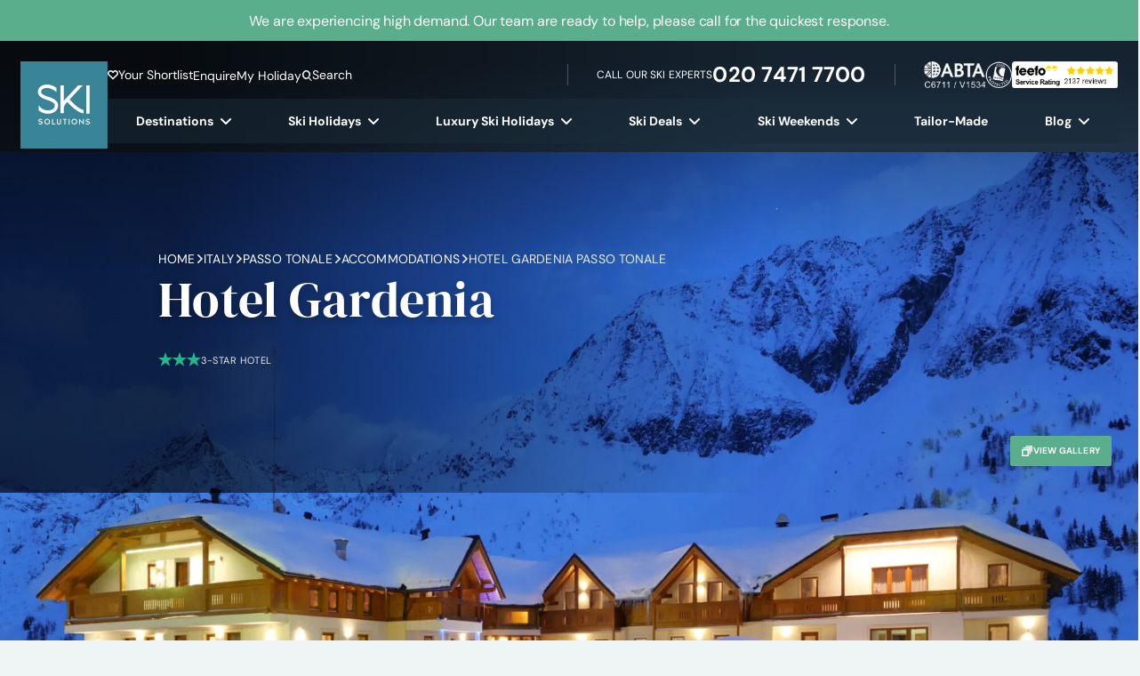

--- FILE ---
content_type: text/html; charset=UTF-8
request_url: https://www.skisolutions.com/ski-holidays/italy-resorts/passo-tonale/accommodations/hotel-gardenia-passo-tonale
body_size: 49037
content:
<!doctype html>
<html lang="en-GB">
    <head>
    <meta charset="utf-8">
<script>
var gform;gform||(document.addEventListener("gform_main_scripts_loaded",function(){gform.scriptsLoaded=!0}),document.addEventListener("gform/theme/scripts_loaded",function(){gform.themeScriptsLoaded=!0}),window.addEventListener("DOMContentLoaded",function(){gform.domLoaded=!0}),gform={domLoaded:!1,scriptsLoaded:!1,themeScriptsLoaded:!1,isFormEditor:()=>"function"==typeof InitializeEditor,callIfLoaded:function(o){return!(!gform.domLoaded||!gform.scriptsLoaded||!gform.themeScriptsLoaded&&!gform.isFormEditor()||(gform.isFormEditor()&&console.warn("The use of gform.initializeOnLoaded() is deprecated in the form editor context and will be removed in Gravity Forms 3.1."),o(),0))},initializeOnLoaded:function(o){gform.callIfLoaded(o)||(document.addEventListener("gform_main_scripts_loaded",()=>{gform.scriptsLoaded=!0,gform.callIfLoaded(o)}),document.addEventListener("gform/theme/scripts_loaded",()=>{gform.themeScriptsLoaded=!0,gform.callIfLoaded(o)}),window.addEventListener("DOMContentLoaded",()=>{gform.domLoaded=!0,gform.callIfLoaded(o)}))},hooks:{action:{},filter:{}},addAction:function(o,r,e,t){gform.addHook("action",o,r,e,t)},addFilter:function(o,r,e,t){gform.addHook("filter",o,r,e,t)},doAction:function(o){gform.doHook("action",o,arguments)},applyFilters:function(o){return gform.doHook("filter",o,arguments)},removeAction:function(o,r){gform.removeHook("action",o,r)},removeFilter:function(o,r,e){gform.removeHook("filter",o,r,e)},addHook:function(o,r,e,t,n){null==gform.hooks[o][r]&&(gform.hooks[o][r]=[]);var d=gform.hooks[o][r];null==n&&(n=r+"_"+d.length),gform.hooks[o][r].push({tag:n,callable:e,priority:t=null==t?10:t})},doHook:function(r,o,e){var t;if(e=Array.prototype.slice.call(e,1),null!=gform.hooks[r][o]&&((o=gform.hooks[r][o]).sort(function(o,r){return o.priority-r.priority}),o.forEach(function(o){"function"!=typeof(t=o.callable)&&(t=window[t]),"action"==r?t.apply(null,e):e[0]=t.apply(null,e)})),"filter"==r)return e[0]},removeHook:function(o,r,t,n){var e;null!=gform.hooks[o][r]&&(e=(e=gform.hooks[o][r]).filter(function(o,r,e){return!!(null!=n&&n!=o.tag||null!=t&&t!=o.priority)}),gform.hooks[o][r]=e)}});
</script>

    <meta name="viewport" content="width=device-width, initial-scale=1">
    <link rel="apple-touch-icon" sizes="180x180" href="https://www.skisolutions.com/app/themes/skisolutions/public/images/favicon/apple-touch-icon.252756.png">
    <link rel="icon" type="image/png" sizes="32x32" href="https://www.skisolutions.com/app/themes/skisolutions/public/images/favicon/favicon-32x32.b6c20a.png">
    <link rel="icon" type="image/png" sizes="16x16" href="https://www.skisolutions.com/app/themes/skisolutions/public/images/favicon/favicon-16x16.f30253.png">
    <link rel="manifest" href="https://www.skisolutions.com/app/themes/skisolutions/public/images/favicon/site.92da0b.webmanifest">
    <link rel="mask-icon" href="https://www.skisolutions.com/app/themes/skisolutions/public/images/favicon/safari-pinned-tab.15b809.svg" color="#5bbad5">
    <meta name="msapplication-TileColor" content="#da532c">
    <meta name="theme-color" content="#ffffff">

                            <link rel="preload" 
                  href="/app/themes/skisolutions/public/fonts/inter/inter-optimised.ef1bf5.woff2"
                  as="font"
                   type="font/woff2"                    crossorigin >
                                <link rel="preload" 
                  href="/app/themes/skisolutions/public/fonts/dm-sans/dm-sans.920315.woff2"
                  as="font"
                   type="font/woff2"                    crossorigin >
                                <link rel="preload" 
                  href="/app/themes/skisolutions/public/fonts/dm-serif-display/DMSerifDisplay-Regular.8441fd.woff2"
                  as="font"
                   type="font/woff2"                    crossorigin >
                                <link rel="preload" 
                  href="/app/themes/skisolutions/public/fonts/fontastic/ski-solutions.9fbfac.woff"
                  as="font"
                   type="font/woff"                    crossorigin >
            
                <link rel="preconnect" href="https://pms.skisolutions.com" crossorigin>
            <link rel="preconnect" href="https://cdn-cookieyes.com" crossorigin>
            <link rel="preconnect" href="https://script.infinity-tracking.com">
            <link rel="preconnect" href="https://web.lon.infinity-tracking.com">
    
    
            <link rel="dns-prefetch" href="//google.com">
            <link rel="dns-prefetch" href="//infinity-tracking.com">
            <link rel="dns-prefetch" href="//web.lon.infinity-tracking.com">
            <link rel="dns-prefetch" href="//analytics.twitter.com">
            <link rel="dns-prefetch" href="//static.ads-twitter.com">
            <link rel="dns-prefetch" href="//t.co">
            <link rel="dns-prefetch" href="//google.co.uk">
            <link rel="dns-prefetch" href="//connect.facebook.net">
            <link rel="dns-prefetch" href="//bat.bing.com">
            <link rel="dns-prefetch" href="//google-analytics.com">
            <link rel="dns-prefetch" href="//log.cookieyes.com">
    
    
        
    <script>
        // Google Tag Manager
        (function(w,d,s,l,i){w[l]=w[l]||[];w[l].push({'gtm.start':
        new Date().getTime(),event:'gtm.js'});var f=d.getElementsByTagName(s)[0],
        j=d.createElement(s),dl=l!='dataLayer'?'&l='+l:'';j.async=true;j.src=
        'https://www.googletagmanager.com/gtm.js?id='+i+dl;f.parentNode.insertBefore(j,f);
        })(window,document,'script','dataLayer','GTM-PKB4LRH');
    </script>

    <!-- Start cookieyes banner2 -->
	<script id="cookieyes" type="text/javascript" src="https://cdn-cookieyes.com/client_data/bdacdf1c5e660509411399eb/script.js"></script>
	<!-- End cookieyes banner -->

    
    <!--
Copyright 2014 The DM Sans Project Authors (https://github.com/googlefonts/dm-fonts)
Copyright 2020 The Inter Project Authors (https://github.com/rsms/inter)

This Font Software is licensed under the SIL Open Font License, Version 1.1.
This license is copied below, and is also available with a FAQ at:
https://openfontlicense.org


-----------------------------------------------------------
SIL OPEN FONT LICENSE Version 1.1 - 26 February 2007
-----------------------------------------------------------

PREAMBLE
The goals of the Open Font License (OFL) are to stimulate worldwide
development of collaborative font projects, to support the font creation
efforts of academic and linguistic communities, and to provide a free and
open framework in which fonts may be shared and improved in partnership
with others.

The OFL allows the licensed fonts to be used, studied, modified and
redistributed freely as long as they are not sold by themselves. The
fonts, including any derivative works, can be bundled, embedded,
redistributed and/or sold with any software provided that any reserved
names are not used by derivative works. The fonts and derivatives,
however, cannot be released under any other type of license. The
requirement for fonts to remain under this license does not apply
to any document created using the fonts or their derivatives.

DEFINITIONS
"Font Software" refers to the set of files released by the Copyright
Holder(s) under this license and clearly marked as such. This may
include source files, build scripts and documentation.

"Reserved Font Name" refers to any names specified as such after the
copyright statement(s).

"Original Version" refers to the collection of Font Software components as
distributed by the Copyright Holder(s).

"Modified Version" refers to any derivative made by adding to, deleting,
or substituting -- in part or in whole -- any of the components of the
Original Version, by changing formats or by porting the Font Software to a
new environment.

"Author" refers to any designer, engineer, programmer, technical
writer or other person who contributed to the Font Software.

PERMISSION & CONDITIONS
Permission is hereby granted, free of charge, to any person obtaining
a copy of the Font Software, to use, study, copy, merge, embed, modify,
redistribute, and sell modified and unmodified copies of the Font
Software, subject to the following conditions:

1) Neither the Font Software nor any of its individual components,
in Original or Modified Versions, may be sold by itself.

2) Original or Modified Versions of the Font Software may be bundled,
redistributed and/or sold with any software, provided that each copy
contains the above copyright notice and this license. These can be
included either as stand-alone text files, human-readable headers or
in the appropriate machine-readable metadata fields within text or
binary files as long as those fields can be easily viewed by the user.

3) No Modified Version of the Font Software may use the Reserved Font
Name(s) unless explicit written permission is granted by the corresponding
Copyright Holder. This restriction only applies to the primary font name as
presented to the users.

4) The name(s) of the Copyright Holder(s) or the Author(s) of the Font
Software shall not be used to promote, endorse or advertise any
Modified Version, except to acknowledge the contribution(s) of the
Copyright Holder(s) and the Author(s) or with their explicit written
permission.

5) The Font Software, modified or unmodified, in part or in whole,
must be distributed entirely under this license, and must not be
distributed under any other license. The requirement for fonts to
remain under this license does not apply to any document created
using the Font Software.

TERMINATION
This license becomes null and void if any of the above conditions are
not met.

DISCLAIMER
THE FONT SOFTWARE IS PROVIDED "AS IS", WITHOUT WARRANTY OF ANY KIND,
EXPRESS OR IMPLIED, INCLUDING BUT NOT LIMITED TO ANY WARRANTIES OF
MERCHANTABILITY, FITNESS FOR A PARTICULAR PURPOSE AND NONINFRINGEMENT
OF COPYRIGHT, PATENT, TRADEMARK, OR OTHER RIGHT. IN NO EVENT SHALL THE
COPYRIGHT HOLDER BE LIABLE FOR ANY CLAIM, DAMAGES OR OTHER LIABILITY,
INCLUDING ANY GENERAL, SPECIAL, INDIRECT, INCIDENTAL, OR CONSEQUENTIAL
DAMAGES, WHETHER IN AN ACTION OF CONTRACT, TORT OR OTHERWISE, ARISING
FROM, OUT OF THE USE OR INABILITY TO USE THE FONT SOFTWARE OR FROM
OTHER DEALINGS IN THE FONT SOFTWARE.
-->    <meta name='robots' content='index, follow, max-image-preview:large, max-snippet:-1, max-video-preview:-1' />

	<!-- This site is optimized with the Yoast SEO Premium plugin v25.7.1 (Yoast SEO v25.9) - https://yoast.com/wordpress/plugins/seo/ -->
	<title>Hotel Gardenia | Passo Tonale | Italy | Ski Solutions</title>
	<meta name="description" content="Hotel Gardenia is just a five-minute walk from the resort centre and the lifts in Passo Tonale. Call today to speak to the Ski Solutions experts." />
	<link rel="canonical" href="https://www.skisolutions.com/ski-holidays/italy-resorts/passo-tonale/accommodations/hotel-gardenia-passo-tonale" />
	<meta property="og:locale" content="en_GB" />
	<meta property="og:type" content="article" />
	<meta property="og:title" content="Hotel Gardenia" />
	<meta property="og:description" content="Hotel Gardenia is just a five-minute walk from the resort centre and the lifts in Passo Tonale. Call today to speak to the Ski Solutions experts." />
	<meta property="og:url" content="https://www.skisolutions.com/ski-holidays/italy-resorts/passo-tonale/accommodations/hotel-gardenia-passo-tonale" />
	<meta property="og:site_name" content="Ski Solutions" />
	<meta property="article:publisher" content="https://www.facebook.com/skisolutions/" />
	<meta property="article:modified_time" content="2026-01-25T09:20:28+00:00" />
	<meta name="twitter:card" content="summary_large_image" />
	<meta name="twitter:site" content="@skisolutions" />
	<script type="application/ld+json" class="yoast-schema-graph">{"@context":"https://schema.org","@graph":[{"@type":["WebPage","RealEstateListing"],"@id":"https://www.skisolutions.com/ski-holidays/italy-resorts/passo-tonale/accommodations/hotel-gardenia-passo-tonale","url":"https://www.skisolutions.com/ski-holidays/italy-resorts/passo-tonale/accommodations/hotel-gardenia-passo-tonale","name":"Hotel Gardenia | Passo Tonale | Italy","isPartOf":{"@id":"https://www.skisolutions.com/#website"},"datePublished":"2023-04-25T16:10:52+00:00","dateModified":"2026-01-25T09:20:28+00:00","description":"Hotel Gardenia is just a five-minute walk from the resort centre and the lifts in Passo Tonale. Call today to speak to the Ski Solutions experts.","breadcrumb":{"@id":"https://www.skisolutions.com/ski-holidays/italy-resorts/passo-tonale/accommodations/hotel-gardenia-passo-tonale#breadcrumb"},"inLanguage":"en-GB","potentialAction":[{"@type":"ReadAction","target":["https://www.skisolutions.com/ski-holidays/italy-resorts/passo-tonale/accommodations/hotel-gardenia-passo-tonale"]}]},{"@type":"BreadcrumbList","@id":"https://www.skisolutions.com/ski-holidays/italy-resorts/passo-tonale/accommodations/hotel-gardenia-passo-tonale#breadcrumb","itemListElement":[{"@type":"ListItem","position":1,"name":"Home","item":"https://www.skisolutions.com/"},{"@type":"ListItem","position":2,"name":"Hotel Gardenia"}]},{"@type":"WebSite","@id":"https://www.skisolutions.com/#website","url":"https://www.skisolutions.com/","name":"Ski Solutions","description":"Ski holidays to the finest ski resorts. The experts in skiing and snowboarding holidays.","publisher":{"@id":"https://www.skisolutions.com/#organization"},"potentialAction":[{"@type":"SearchAction","target":{"@type":"EntryPoint","urlTemplate":"https://www.skisolutions.com/?s={search_term_string}"},"query-input":{"@type":"PropertyValueSpecification","valueRequired":true,"valueName":"search_term_string"}}],"inLanguage":"en-GB"},{"@type":"Organization","@id":"https://www.skisolutions.com/#organization","name":"SKI SOLUTIONS LIMITED","alternateName":"Ski Solutions, SkiSolutions","url":"https://www.skisolutions.com/","logo":{"@type":"ImageObject","inLanguage":"en-GB","@id":"https://www.skisolutions.com/#/schema/logo/image/","url":"https://image.skisolutions.com/2023/08/05152222/Ski-Solutions-Logo-large.jpg","contentUrl":"https://image.skisolutions.com/2023/08/05152222/Ski-Solutions-Logo-large.jpg","width":696,"height":696,"caption":"SKI SOLUTIONS LIMITED"},"image":{"@id":"https://www.skisolutions.com/#/schema/logo/image/"},"sameAs":["https://www.facebook.com/skisolutions/","https://x.com/skisolutions"]}]}</script>
	<!-- / Yoast SEO Premium plugin. -->


<style id='wp-img-auto-sizes-contain-inline-css'>
img:is([sizes=auto i],[sizes^="auto," i]){contain-intrinsic-size:3000px 1500px}
/*# sourceURL=wp-img-auto-sizes-contain-inline-css */
</style>
<link rel="stylesheet" href="/app/plugins/wp-bootstrap-blocks/build/style-index.css?ver=5.2.1" media="print" onload="this.media='all'"><noscript><link rel="stylesheet" href="/app/plugins/wp-bootstrap-blocks/build/style-index.css?ver=5.2.1"></noscript><link rel="stylesheet" href="/app/themes/skisolutions/public/css/50.0e3875.css"><link rel="stylesheet" href="/app/themes/skisolutions/public/css/non-critical.418629.css" media="print" onload="this.media='all'"><noscript><link rel="stylesheet" href="/app/themes/skisolutions/public/css/non-critical.418629.css"></noscript><style id='global-styles-inline-css'>
:root{--wp--preset--aspect-ratio--square: 1;--wp--preset--aspect-ratio--4-3: 4/3;--wp--preset--aspect-ratio--3-4: 3/4;--wp--preset--aspect-ratio--3-2: 3/2;--wp--preset--aspect-ratio--2-3: 2/3;--wp--preset--aspect-ratio--16-9: 16/9;--wp--preset--aspect-ratio--9-16: 9/16;--wp--preset--color--black: #000000;--wp--preset--color--cyan-bluish-gray: #abb8c3;--wp--preset--color--white: #ffffff;--wp--preset--color--pale-pink: #f78da7;--wp--preset--color--vivid-red: #cf2e2e;--wp--preset--color--luminous-vivid-orange: #ff6900;--wp--preset--color--luminous-vivid-amber: #fcb900;--wp--preset--color--light-green-cyan: #7bdcb5;--wp--preset--color--vivid-green-cyan: #00d084;--wp--preset--color--pale-cyan-blue: #8ed1fc;--wp--preset--color--vivid-cyan-blue: #0693e3;--wp--preset--color--vivid-purple: #9b51e0;--wp--preset--gradient--vivid-cyan-blue-to-vivid-purple: linear-gradient(135deg,rgb(6,147,227) 0%,rgb(155,81,224) 100%);--wp--preset--gradient--light-green-cyan-to-vivid-green-cyan: linear-gradient(135deg,rgb(122,220,180) 0%,rgb(0,208,130) 100%);--wp--preset--gradient--luminous-vivid-amber-to-luminous-vivid-orange: linear-gradient(135deg,rgb(252,185,0) 0%,rgb(255,105,0) 100%);--wp--preset--gradient--luminous-vivid-orange-to-vivid-red: linear-gradient(135deg,rgb(255,105,0) 0%,rgb(207,46,46) 100%);--wp--preset--gradient--very-light-gray-to-cyan-bluish-gray: linear-gradient(135deg,rgb(238,238,238) 0%,rgb(169,184,195) 100%);--wp--preset--gradient--cool-to-warm-spectrum: linear-gradient(135deg,rgb(74,234,220) 0%,rgb(151,120,209) 20%,rgb(207,42,186) 40%,rgb(238,44,130) 60%,rgb(251,105,98) 80%,rgb(254,248,76) 100%);--wp--preset--gradient--blush-light-purple: linear-gradient(135deg,rgb(255,206,236) 0%,rgb(152,150,240) 100%);--wp--preset--gradient--blush-bordeaux: linear-gradient(135deg,rgb(254,205,165) 0%,rgb(254,45,45) 50%,rgb(107,0,62) 100%);--wp--preset--gradient--luminous-dusk: linear-gradient(135deg,rgb(255,203,112) 0%,rgb(199,81,192) 50%,rgb(65,88,208) 100%);--wp--preset--gradient--pale-ocean: linear-gradient(135deg,rgb(255,245,203) 0%,rgb(182,227,212) 50%,rgb(51,167,181) 100%);--wp--preset--gradient--electric-grass: linear-gradient(135deg,rgb(202,248,128) 0%,rgb(113,206,126) 100%);--wp--preset--gradient--midnight: linear-gradient(135deg,rgb(2,3,129) 0%,rgb(40,116,252) 100%);--wp--preset--font-size--small: 13px;--wp--preset--font-size--medium: 20px;--wp--preset--font-size--large: 36px;--wp--preset--font-size--x-large: 42px;--wp--preset--spacing--20: 0.44rem;--wp--preset--spacing--30: 0.67rem;--wp--preset--spacing--40: 1rem;--wp--preset--spacing--50: 1.5rem;--wp--preset--spacing--60: 2.25rem;--wp--preset--spacing--70: 3.38rem;--wp--preset--spacing--80: 5.06rem;--wp--preset--shadow--natural: 6px 6px 9px rgba(0, 0, 0, 0.2);--wp--preset--shadow--deep: 12px 12px 50px rgba(0, 0, 0, 0.4);--wp--preset--shadow--sharp: 6px 6px 0px rgba(0, 0, 0, 0.2);--wp--preset--shadow--outlined: 6px 6px 0px -3px rgb(255, 255, 255), 6px 6px rgb(0, 0, 0);--wp--preset--shadow--crisp: 6px 6px 0px rgb(0, 0, 0);}:where(body) { margin: 0; }.wp-site-blocks > .alignleft { float: left; margin-right: 2em; }.wp-site-blocks > .alignright { float: right; margin-left: 2em; }.wp-site-blocks > .aligncenter { justify-content: center; margin-left: auto; margin-right: auto; }:where(.is-layout-flex){gap: 0.5em;}:where(.is-layout-grid){gap: 0.5em;}.is-layout-flow > .alignleft{float: left;margin-inline-start: 0;margin-inline-end: 2em;}.is-layout-flow > .alignright{float: right;margin-inline-start: 2em;margin-inline-end: 0;}.is-layout-flow > .aligncenter{margin-left: auto !important;margin-right: auto !important;}.is-layout-constrained > .alignleft{float: left;margin-inline-start: 0;margin-inline-end: 2em;}.is-layout-constrained > .alignright{float: right;margin-inline-start: 2em;margin-inline-end: 0;}.is-layout-constrained > .aligncenter{margin-left: auto !important;margin-right: auto !important;}.is-layout-constrained > :where(:not(.alignleft):not(.alignright):not(.alignfull)){margin-left: auto !important;margin-right: auto !important;}body .is-layout-flex{display: flex;}.is-layout-flex{flex-wrap: wrap;align-items: center;}.is-layout-flex > :is(*, div){margin: 0;}body .is-layout-grid{display: grid;}.is-layout-grid > :is(*, div){margin: 0;}body{padding-top: 0px;padding-right: 0px;padding-bottom: 0px;padding-left: 0px;}a:where(:not(.wp-element-button)){text-decoration: underline;}:root :where(.wp-element-button, .wp-block-button__link){background-color: #32373c;border-width: 0;color: #fff;font-family: inherit;font-size: inherit;font-style: inherit;font-weight: inherit;letter-spacing: inherit;line-height: inherit;padding-top: calc(0.667em + 2px);padding-right: calc(1.333em + 2px);padding-bottom: calc(0.667em + 2px);padding-left: calc(1.333em + 2px);text-decoration: none;text-transform: inherit;}.has-black-color{color: var(--wp--preset--color--black) !important;}.has-cyan-bluish-gray-color{color: var(--wp--preset--color--cyan-bluish-gray) !important;}.has-white-color{color: var(--wp--preset--color--white) !important;}.has-pale-pink-color{color: var(--wp--preset--color--pale-pink) !important;}.has-vivid-red-color{color: var(--wp--preset--color--vivid-red) !important;}.has-luminous-vivid-orange-color{color: var(--wp--preset--color--luminous-vivid-orange) !important;}.has-luminous-vivid-amber-color{color: var(--wp--preset--color--luminous-vivid-amber) !important;}.has-light-green-cyan-color{color: var(--wp--preset--color--light-green-cyan) !important;}.has-vivid-green-cyan-color{color: var(--wp--preset--color--vivid-green-cyan) !important;}.has-pale-cyan-blue-color{color: var(--wp--preset--color--pale-cyan-blue) !important;}.has-vivid-cyan-blue-color{color: var(--wp--preset--color--vivid-cyan-blue) !important;}.has-vivid-purple-color{color: var(--wp--preset--color--vivid-purple) !important;}.has-black-background-color{background-color: var(--wp--preset--color--black) !important;}.has-cyan-bluish-gray-background-color{background-color: var(--wp--preset--color--cyan-bluish-gray) !important;}.has-white-background-color{background-color: var(--wp--preset--color--white) !important;}.has-pale-pink-background-color{background-color: var(--wp--preset--color--pale-pink) !important;}.has-vivid-red-background-color{background-color: var(--wp--preset--color--vivid-red) !important;}.has-luminous-vivid-orange-background-color{background-color: var(--wp--preset--color--luminous-vivid-orange) !important;}.has-luminous-vivid-amber-background-color{background-color: var(--wp--preset--color--luminous-vivid-amber) !important;}.has-light-green-cyan-background-color{background-color: var(--wp--preset--color--light-green-cyan) !important;}.has-vivid-green-cyan-background-color{background-color: var(--wp--preset--color--vivid-green-cyan) !important;}.has-pale-cyan-blue-background-color{background-color: var(--wp--preset--color--pale-cyan-blue) !important;}.has-vivid-cyan-blue-background-color{background-color: var(--wp--preset--color--vivid-cyan-blue) !important;}.has-vivid-purple-background-color{background-color: var(--wp--preset--color--vivid-purple) !important;}.has-black-border-color{border-color: var(--wp--preset--color--black) !important;}.has-cyan-bluish-gray-border-color{border-color: var(--wp--preset--color--cyan-bluish-gray) !important;}.has-white-border-color{border-color: var(--wp--preset--color--white) !important;}.has-pale-pink-border-color{border-color: var(--wp--preset--color--pale-pink) !important;}.has-vivid-red-border-color{border-color: var(--wp--preset--color--vivid-red) !important;}.has-luminous-vivid-orange-border-color{border-color: var(--wp--preset--color--luminous-vivid-orange) !important;}.has-luminous-vivid-amber-border-color{border-color: var(--wp--preset--color--luminous-vivid-amber) !important;}.has-light-green-cyan-border-color{border-color: var(--wp--preset--color--light-green-cyan) !important;}.has-vivid-green-cyan-border-color{border-color: var(--wp--preset--color--vivid-green-cyan) !important;}.has-pale-cyan-blue-border-color{border-color: var(--wp--preset--color--pale-cyan-blue) !important;}.has-vivid-cyan-blue-border-color{border-color: var(--wp--preset--color--vivid-cyan-blue) !important;}.has-vivid-purple-border-color{border-color: var(--wp--preset--color--vivid-purple) !important;}.has-vivid-cyan-blue-to-vivid-purple-gradient-background{background: var(--wp--preset--gradient--vivid-cyan-blue-to-vivid-purple) !important;}.has-light-green-cyan-to-vivid-green-cyan-gradient-background{background: var(--wp--preset--gradient--light-green-cyan-to-vivid-green-cyan) !important;}.has-luminous-vivid-amber-to-luminous-vivid-orange-gradient-background{background: var(--wp--preset--gradient--luminous-vivid-amber-to-luminous-vivid-orange) !important;}.has-luminous-vivid-orange-to-vivid-red-gradient-background{background: var(--wp--preset--gradient--luminous-vivid-orange-to-vivid-red) !important;}.has-very-light-gray-to-cyan-bluish-gray-gradient-background{background: var(--wp--preset--gradient--very-light-gray-to-cyan-bluish-gray) !important;}.has-cool-to-warm-spectrum-gradient-background{background: var(--wp--preset--gradient--cool-to-warm-spectrum) !important;}.has-blush-light-purple-gradient-background{background: var(--wp--preset--gradient--blush-light-purple) !important;}.has-blush-bordeaux-gradient-background{background: var(--wp--preset--gradient--blush-bordeaux) !important;}.has-luminous-dusk-gradient-background{background: var(--wp--preset--gradient--luminous-dusk) !important;}.has-pale-ocean-gradient-background{background: var(--wp--preset--gradient--pale-ocean) !important;}.has-electric-grass-gradient-background{background: var(--wp--preset--gradient--electric-grass) !important;}.has-midnight-gradient-background{background: var(--wp--preset--gradient--midnight) !important;}.has-small-font-size{font-size: var(--wp--preset--font-size--small) !important;}.has-medium-font-size{font-size: var(--wp--preset--font-size--medium) !important;}.has-large-font-size{font-size: var(--wp--preset--font-size--large) !important;}.has-x-large-font-size{font-size: var(--wp--preset--font-size--x-large) !important;}
/*# sourceURL=global-styles-inline-css */
</style>
<link rel="stylesheet" href="/app/plugins/gravityforms/assets/css/dist/basic.min.css?ver=2.9.15" media="print" onload="this.media='all'"><noscript><link rel="stylesheet" href="/app/plugins/gravityforms/assets/css/dist/basic.min.css?ver=2.9.15"></noscript><link rel="stylesheet" href="/app/plugins/gravityforms/assets/css/dist/theme-components.min.css?ver=2.9.15" media="print" onload="this.media='all'"><noscript><link rel="stylesheet" href="/app/plugins/gravityforms/assets/css/dist/theme-components.min.css?ver=2.9.15"></noscript><link rel="stylesheet" href="/app/plugins/gravityforms/assets/css/dist/theme.min.css?ver=2.9.15" media="print" onload="this.media='all'"><noscript><link rel="stylesheet" href="/app/plugins/gravityforms/assets/css/dist/theme.min.css?ver=2.9.15"></noscript></head>

    <body class="wp-singular property-template-default single single-property postid-19338 wp-embed-responsive wp-theme-skisolutions hotel-gardenia-passo-tonale has-notification notification-active" >

        <!-- Google Tag Manager (noscript) -->
        <noscript><iframe src="https://www.googletagmanager.com/ns.html?id=GTM-PKB4LRH"
        height="0" width="0" style="display:none;visibility:hidden"></iframe></noscript>
        <!-- End Google Tag Manager (noscript) -->

        
        
        <header
    class="site-header"
>
    <section class="notification-banner">
            <div class="notification-banner__inner">
                <div class="container position-relative d-flex justify-content-center align-items-center h-100">
                    <p class="notification-banner__text">We are experiencing high demand. Our team are ready to help, please call for the quickest response.</p>
                                            <a href="https://www.skisolutions.com/contact-us" title="We are experiencing high demand. Our team are ready to help, please call for the quickest response." aria-label="We are experiencing high demand. Our team are ready to help, please call for the quickest response."></a>
                                                        </div>
            </div>
        </section>
        <div class="site-header__inner">
        <div class="container-fluid p-0">
            <div class="site-header__wrapper">
                <a class="brand" href="https://www.skisolutions.com/">
                    <img
                        loading="lazy"
                        class="lazyload"
                        data-src="https://www.skisolutions.com/app/themes/skisolutions/public/images/ski-solutions-logo.d61bac.svg"
                        src="https://www.skisolutions.com/app/themes/skisolutions/public/images/ski-solutions-logo.d61bac.svg"
                        srcset="https://www.skisolutions.com/app/themes/skisolutions/public/images/ski-solutions-logo.d61bac.svg"
                        alt="Ski Solutions"
                        aria-label="Ski Solutions"
                        width="98"
                        height="98"
                        decoding="async"
                    >
                </a>

                <div class="site-header__top">

                    <div class="site-header__top--inner">
                                                    <nav class="site-header__links nav-triggers d-none d-lg-flex" aria-label="Site Header Links">
                                <ul id="menu-site-header-links" class="nav"><li class="shortlist menu-item menu-your-shortlist"><a href="https://www.skisolutions.com/enquiries">Your Shortlist</a></li>
<li class="menu-item menu-enquire"><a href="https://www.skisolutions.com/enquiries">Enquire</a></li>
<li class="menu-item menu-my-holiday"><a href="https://www.skisolutions.com/my-holiday">My Holiday</a></li>
<li class="search-trigger search-trigger-header menu-item menu-search"><a href="#search">Search</a></li>
</ul>
                            </nav>
                        
                        <div class="site-header__actions">
                            <div class="site-header__actions--phone">
                                <span class="d-none d-md-block">Call our ski Experts</span>
                                <icon class="d-md-none icon icon-phone"></icon>
                                <a
    class=" phone-number-expert"
    href="tel:020 7471 7700"
    aria-label="Call 020 7471 7700"
>
        <span class="phone-number-expert__text">020 7471 7700</span>
</a>
                            </div>

                            <div class="site-header__actions--logos">
                                <span class="site-header__actions--logos--item">
                                    <picture>
                                        <source
                                            srcset="https://www.skisolutions.com/app/themes/skisolutions/public/images/webp/logo-abta.f647a4.webp"
                                            type="image/webp"
                                        >
                                        <source
                                            srcset="https://www.skisolutions.com/app/themes/skisolutions/public/images/logo-abta.190537.png"
                                            type="image/png"
                                        >
                                        <img
                                            class="lazyload"
                                            loading="lazy"
                                            data-src="https://www.skisolutions.com/app/themes/skisolutions/public/images/logo-abta.190537.png"
                                            src="https://www.skisolutions.com/app/themes/skisolutions/public/images/logo-abta.190537.png"
                                            srcset="https://www.skisolutions.com/app/themes/skisolutions/public/images/logo-abta.190537.png"
                                            alt="ABTA"
                                            width="69"
                                            height="30"
                                            decoding="async"
                                        />
                                    </picture>
                                </span>
                                <span class="site-header__actions--logos--item">
                                    <picture>
                                        <source
                                            srcset="https://www.skisolutions.com/app/themes/skisolutions/public/images/webp/logo-atol.a3682e.webp"
                                            type="image/webp"
                                        >
                                        <source
                                            srcset="https://www.skisolutions.com/app/themes/skisolutions/public/images/webp/logo-atol.png"
                                            type="image/png"
                                        >
                                        <img
                                            class="lazyload"
                                            loading="lazy"
                                            data-src="https://www.skisolutions.com/app/themes/skisolutions/public/images/logo-atol.f091bc.png"
                                            srcset="https://www.skisolutions.com/app/themes/skisolutions/public/images/logo-atol.f091bc.png"
                                            src="https://www.skisolutions.com/app/themes/skisolutions/public/images/logo-atol.f091bc.png"
                                            alt="ATOL Protected"
                                            width="30"
                                            height="30"
                                            decoding="async"
                                        />
                                    </picture>
                                </span>
                                <span class="site-header__actions--logos--item">
                                    <a href="https://www.feefo.com/reviews/ski-solutions" target="_blank" aria-label="Feefo Reviews">
                                            <img
                                                class="lazyload"
                                                loading="lazy"
                                                alt="Feefo logo"
                                                border="0"
                                                data-src="https://api.feefo.com/api/logo?merchantidentifier=ski-solutions"
                                                src="https://api.feefo.com/api/logo?merchantidentifier=ski-solutions"
                                                srcset="https://api.feefo.com/api/logo?merchantidentifier=ski-solutions"
                                                title="See what our customers say about us"
                                                width="175"
                                                height="44"
                                                decoding="async"
                                            />
                                    </a>
                                </span>
                            </div>
                        </div>

                        <div class="d-flex d-lg-none align-items-center">
                            <span class="search-trigger search-trigger-header-mobile">
                                <icon class="icon icon-search"></icon>
                            </span>
                            <div class="mobile-menu-trigger">
                                <span class="mobile-menu-trigger--text d-none d-md-block d-lg-none">Menu</span>
                                <div class="mobile-menu-trigger--handle">
                                    <span></span>
                                    <span></span>
                                    <span></span>
                                </div>
                            </div>
                        </div>
                        <a href="/enquiries" title="Your Saved List" aria-label="Your Saved List" class="shortlist-mobile">
                            <icon class="icon icon-heart-fill"></icon>
                        </a>
                    </div>

                    <nav class="site-header__nav nav-triggers d-none d-lg-flex">
        <ul class="nav">
                                                <li class="menu-item has-submenu">
                        <a href="https://www.skisolutions.com/ski-resorts" title="Destinations" aria-label="Destinations" class="menu-link">
                            Destinations
                                                            <i class="icon icon-down-arrow menu-icon" data-hash="#destinations" title="Destinations" aria-label="Destinations"></i>
                                                    </a>
                    </li>
                                                                <li class="menu-item has-submenu">
                        <a href="https://www.skisolutions.com/" title="Ski Holidays" aria-label="Ski Holidays" class="menu-link">
                            Ski Holidays
                                                            <i class="icon icon-down-arrow menu-icon" data-hash="#ski-holidays" title="Ski Holidays" aria-label="Ski Holidays"></i>
                                                    </a>
                    </li>
                                                                <li class="menu-item has-submenu">
                        <a href="https://www.skisolutions.com/luxury-ski-holidays" title="Luxury Ski Holidays" aria-label="Luxury Ski Holidays" class="menu-link">
                            Luxury Ski Holidays
                                                            <i class="icon icon-down-arrow menu-icon" data-hash="#luxury-ski-holidays" title="Luxury Ski Holidays" aria-label="Luxury Ski Holidays"></i>
                                                    </a>
                    </li>
                                                                <li class="menu-item has-submenu">
                        <a href="https://www.skisolutions.com/ski-deals" title="Ski Deals" aria-label="Ski Deals" class="menu-link">
                            Ski Deals
                                                            <i class="icon icon-down-arrow menu-icon" data-hash="#ski-deals" title="Ski Deals" aria-label="Ski Deals"></i>
                                                    </a>
                    </li>
                                                                <li class="menu-item has-submenu">
                        <a href="https://www.skisolutions.com/ski-weekends" title="Ski Weekends" aria-label="Ski Weekends" class="menu-link">
                            Ski Weekends
                                                            <i class="icon icon-down-arrow menu-icon" data-hash="#ski-weekends" title="Ski Weekends" aria-label="Ski Weekends"></i>
                                                    </a>
                    </li>
                                                                <li class="menu-item ">
                        <a href="https://www.skisolutions.com/tailor-made-ski-holidays" title="Tailor-Made" aria-label="Tailor-Made" class="menu-link">
                            Tailor-Made
                                                    </a>
                    </li>
                                                                <li class="menu-item has-submenu">
                        <a href="https://www.skisolutions.com/blog" title="Blog" aria-label="Blog" class="menu-link">
                            Blog
                                                            <i class="icon icon-down-arrow menu-icon" data-hash="#blog" title="Blog" aria-label="Blog"></i>
                                                    </a>
                    </li>
                                                                </ul>
    </nav>

                    <div class="site-header__actions--phone site-header__actions--phone--sticky">
                        <span class="d-none d-md-block">Call our ski Experts</span>
                        <a
    class=" phone-number-expert"
    href="tel:020 7471 7700"
    aria-label="Call 020 7471 7700"
>
        <span class="phone-number-expert__text">020 7471 7700</span>
</a>
                    </div>
                </div>
            </div>
        </div>
    </div>
    <div class="nav-panel">
    <div class="container-fluid p-0">
        <div class="nav-panel__inner">
            <div class="nav-panel__body">
                <div class="nav-panel__wrapper">
                    <div class="nav-panel__toolbar">
                        <div class="nav-panel--back d-flex d-md-none">
                            <span class="icon icon-right-arrow rotate-180"></span>
                            <span class="text-uppercase">Back</span>
                        </div>
                        <div class="nav-panel-trigger nav-panel--close">
                            <span class="text-uppercase">Close</span>
                            <span class="icon icon-close"></span>
                        </div>
                    </div>

                    <div class="mobile-menu mobile-menu-panel active nav-triggers d-lg-none" id="mobile-menu">
        <div class="container">
            <div class="mobile-menu-panel__inner">
                <div class="mobile-menu-panel__top d-md-none">
                    <a href="/enquiries" title="Your Save List" aria-label="Your Save List">
                        <span class="icon icon-heart-fill"></span>
                        <span class="shortlist-counter">Your Shortlist</span>
                    </a>
                    <a href="#search" class="search-trigger search-trigger-mobile" title="Search" aria-label="Search">
                        <span class="icon icon-search"></span> Search
                    </a>
                </div>

                <div class="mobile-menu-panel__middle">
                    <nav class="site-header__nav">
                        <ul id="menu-site-header-navigation-1" class="nav">
                                                            <li class="menu-item">
                                                                            <a href="https://www.skisolutions.com/ski-resorts" title="Destinations" aria-label="Destinations">Destinations</a>
                                        <button class="icon icon-right-arrow menu-icon" data-hash="#destinations" title="Destinations" aria-label="Destinations"></button>
                                                                    </li>
                                                            <li class="menu-item">
                                                                            <a href="https://www.skisolutions.com/" title="Ski Holidays" aria-label="Ski Holidays">Ski Holidays</a>
                                        <button class="icon icon-right-arrow menu-icon" data-hash="#ski-holidays" title="Ski Holidays" aria-label="Ski Holidays"></button>
                                                                    </li>
                                                            <li class="menu-item">
                                                                            <a href="https://www.skisolutions.com/luxury-ski-holidays" title="Luxury Ski Holidays" aria-label="Luxury Ski Holidays">Luxury Ski Holidays</a>
                                        <button class="icon icon-right-arrow menu-icon" data-hash="#luxury-ski-holidays" title="Luxury Ski Holidays" aria-label="Luxury Ski Holidays"></button>
                                                                    </li>
                                                            <li class="menu-item">
                                                                            <a href="https://www.skisolutions.com/ski-deals" title="Ski Deals" aria-label="Ski Deals">Ski Deals</a>
                                        <button class="icon icon-right-arrow menu-icon" data-hash="#ski-deals" title="Ski Deals" aria-label="Ski Deals"></button>
                                                                    </li>
                                                            <li class="menu-item">
                                                                            <a href="https://www.skisolutions.com/ski-weekends" title="Ski Weekends" aria-label="Ski Weekends">Ski Weekends</a>
                                        <button class="icon icon-right-arrow menu-icon" data-hash="#ski-weekends" title="Ski Weekends" aria-label="Ski Weekends"></button>
                                                                    </li>
                                                            <li class="menu-item">
                                                                            <a href="https://www.skisolutions.com/tailor-made-ski-holidays" title="Tailor-Made" aria-label="Tailor-Made">Tailor-Made</a>
                                                                    </li>
                                                            <li class="menu-item">
                                                                            <a href="https://www.skisolutions.com/blog" title="Blog" aria-label="Blog">Blog</a>
                                        <button class="icon icon-right-arrow menu-icon" data-hash="#blog" title="Blog" aria-label="Blog"></button>
                                                                    </li>
                                                            <li class="menu-item">
                                                                            <a href="" title="Search" aria-label="Search">Search</a>
                                        <button class="icon icon-right-arrow menu-icon" data-hash="#search" title="Search" aria-label="Search"></button>
                                                                    </li>
                                                    </ul>
                    </nav>
                </div>

                <div class="mobile-menu-panel__bottom">
                                            <nav class="site-header__links" aria-label="Site Header Links">
                            <ul id="menu-site-header-links-1" class="nav"><li class="shortlist menu-item menu-your-shortlist"><a href="https://www.skisolutions.com/enquiries">Your Shortlist</a></li>
<li class="menu-item menu-enquire"><a href="https://www.skisolutions.com/enquiries">Enquire</a></li>
<li class="menu-item menu-my-holiday"><a href="https://www.skisolutions.com/my-holiday">My Holiday</a></li>
<li class="search-trigger search-trigger-header menu-item menu-search"><a href="#search">Search</a></li>
</ul>
                        </nav>
                                        <a class="d-none d-md-flex d-lg-none" href="/enquiries" title="Your Save List" aria-label="Your Save List">
                        <span class="icon icon-heart-fill"></span>
                        <span class="shortlist-counter">Your Shortlist</span>
                    </a>
                    <a class="d-none d-md-flex d-lg-none search-trigger search-trigger-tablet" href="#search" title="Search" aria-label="Search"><span class="icon icon-search"></span> Search</a>
                </div>
            </div>
        </div>
    </div>
                    <div class="search-sub-panel nav-sub-panel search-sub-panel" id="search">
    <div class="container">
        <div class="row overflow-visible h-auto">
            <div class="col-12 overflow-visible h-auto">
                <div id="nav-search-form" class="nav-search">
                    <v-nav-search-form :id="'nav-search-form-instance'"></v-nav-search-form>
                </div>
            </div>
        </div>
                                                                                                                                                                                                                                                            <div class="row overflow-visible h-auto">
                                                                                    <div class="col-12 col-md-6 overflow-visible h-auto">
                                    <h6 class="nav-list--heading">Popular Destinations</h6>
                                    <ul class="nav-list">
                                                                                                                                    <div class="mega-nav-list ">
        <div class="sub-menu">
                            <div class="sub-menu__list">
                                            <div class="menu-item">
                            <a 
                                href="https://www.skisolutions.com/ski-holidays/austria-resorts" 
                                title="Austria" 
                                aria-label="Austria" 
                                target="">Austria</a>
                        </div>
                                            <div class="menu-item">
                            <a 
                                href="https://www.skisolutions.com/ski-holidays/canada-resorts" 
                                title="Canada" 
                                aria-label="Canada" 
                                target="">Canada</a>
                        </div>
                                            <div class="menu-item">
                            <a 
                                href="https://www.skisolutions.com/ski-holidays/france-resorts" 
                                title="France" 
                                aria-label="France" 
                                target="">France</a>
                        </div>
                                            <div class="menu-item">
                            <a 
                                href="https://www.skisolutions.com/ski-holidays/italy-resorts" 
                                title="Italy" 
                                aria-label="Italy" 
                                target="">Italy</a>
                        </div>
                                    </div>
                            <div class="sub-menu__list">
                                            <div class="menu-item">
                            <a 
                                href="https://www.skisolutions.com/ski-holidays/norway-resorts" 
                                title="Norway" 
                                aria-label="Norway" 
                                target="">Norway</a>
                        </div>
                                            <div class="menu-item">
                            <a 
                                href="https://www.skisolutions.com/ski-holidays/switzerland-resorts" 
                                title="Switzerland" 
                                aria-label="Switzerland" 
                                target="">Switzerland</a>
                        </div>
                                            <div class="menu-item">
                            <a 
                                href="https://www.skisolutions.com/ski-holidays/usa-resorts" 
                                title="USA" 
                                aria-label="USA" 
                                target="">USA</a>
                        </div>
                                    </div>
                    </div>
    </div>
                                                                                                                        </ul>
                                </div>
                                                                                                                <div class="col-12 col-md-6 overflow-visible h-auto">
                                    <h6 class="nav-list--heading">Popular Dates</h6>
                                    <ul class="nav-list">
                                                                                                                                    <div class="mega-nav-list ">
        <div class="sub-menu">
                            <div class="sub-menu__list">
                                            <div class="menu-item">
                            <a 
                                href="https://www.skisolutions.com/ski-deals/december" 
                                title="December Ski Holidays 2026" 
                                aria-label="December Ski Holidays 2026" 
                                target="">December Ski Holidays 2026</a>
                        </div>
                                            <div class="menu-item">
                            <a 
                                href="https://www.skisolutions.com/ski-holiday-february-half-term" 
                                title="February Half Term 2026" 
                                aria-label="February Half Term 2026" 
                                target="">February Half Term 2026</a>
                        </div>
                                    </div>
                            <div class="sub-menu__list">
                                            <div class="menu-item">
                            <a 
                                href="https://www.skisolutions.com/new-year-ski-holidays" 
                                title="New Year 2027" 
                                aria-label="New Year 2027" 
                                target="">New Year 2027</a>
                        </div>
                                            <div class="menu-item">
                            <a 
                                href="https://www.skisolutions.com/" 
                                title="Ski Holidays 2025" 
                                aria-label="Ski Holidays 2025" 
                                target="">Ski Holidays 2025</a>
                        </div>
                                    </div>
                    </div>
    </div>
                                                                                                                        </ul>
                                </div>
                                                                        </div>
                                        </div>
</div>

                    
                                                                        <div
    class="nav-sub-panel panel-tabs"
    id="destinations"
>
    <div class="container">
        <div class="row">
            <div class="col-12 col-md-4 col-lg-3 d-none d-md-flex flex-column">
                <div class="nav-panel--back d-flex d-lg-none">
                    <span class="icon icon-right-arrow rotate-180"></span>
                    <span class="text-uppercase">Back</span>
                </div>

                <!-- Tabs -->
                                    <ul
                        class="nav nav-tabs d-flex"
                        id="nav-tabs"
                        role="tablist"
                    >
                                                    
                                                            <li
                                    class="nav-item"
                                    role="presentation"
                                >
                                                                            <a
                                            href="https://www.skisolutions.com/ski-holidays/austria-resorts"
                                            class="nav-link active"
                                            id="austriadestinations-tab"
                                            data-hash="#austriadestinations-tab-pane"
                                            role="tab"
                                            aria-controls="austriadestinations-tab-pane"
                                            aria-selected="true"
                                            target="_self"
                                        >
                                            <span class="nav-text">Austria</span>
                                            <i class="icon icon-right-arrow d-none d-lg-block"></i>
                                        </a>
                                        <button
                                            class="d-lg-none nav-link nav-tab-button active"
                                            id="austriadestinations-tab"
                                            data-bs-toggle="tab"
                                            data-bs-target="#austriadestinations-tab-pane"
                                            data-hash="#austriadestinations-tab-pane"
                                            type="button"
                                            role="tab"
                                            aria-controls="austriadestinations-tab-pane"
                                            aria-selected="true"
                                        >
                                            <i class="icon icon-right-arrow"></i>
                                        </button>
                                                                    </li>
                                                                                
                                                            <li
                                    class="nav-item"
                                    role="presentation"
                                >
                                                                            <a
                                            href="https://www.skisolutions.com/ski-holidays/canada-resorts"
                                            class="nav-link "
                                            id="canadadestinations-tab"
                                            data-hash="#canadadestinations-tab-pane"
                                            role="tab"
                                            aria-controls="canadadestinations-tab-pane"
                                            aria-selected="true"
                                            target="_self"
                                        >
                                            <span class="nav-text">Canada</span>
                                            <i class="icon icon-right-arrow d-none d-lg-block"></i>
                                        </a>
                                        <button
                                            class="d-lg-none nav-link nav-tab-button "
                                            id="canadadestinations-tab"
                                            data-bs-toggle="tab"
                                            data-bs-target="#canadadestinations-tab-pane"
                                            data-hash="#canadadestinations-tab-pane"
                                            type="button"
                                            role="tab"
                                            aria-controls="canadadestinations-tab-pane"
                                            aria-selected="true"
                                        >
                                            <i class="icon icon-right-arrow"></i>
                                        </button>
                                                                    </li>
                                                                                
                                                            <li
                                    class="nav-item"
                                    role="presentation"
                                >
                                                                            <a
                                            href="https://www.skisolutions.com/ski-holidays/france-resorts"
                                            class="nav-link "
                                            id="francedestinations-tab"
                                            data-hash="#francedestinations-tab-pane"
                                            role="tab"
                                            aria-controls="francedestinations-tab-pane"
                                            aria-selected="true"
                                            target="_self"
                                        >
                                            <span class="nav-text">France</span>
                                            <i class="icon icon-right-arrow d-none d-lg-block"></i>
                                        </a>
                                        <button
                                            class="d-lg-none nav-link nav-tab-button "
                                            id="francedestinations-tab"
                                            data-bs-toggle="tab"
                                            data-bs-target="#francedestinations-tab-pane"
                                            data-hash="#francedestinations-tab-pane"
                                            type="button"
                                            role="tab"
                                            aria-controls="francedestinations-tab-pane"
                                            aria-selected="true"
                                        >
                                            <i class="icon icon-right-arrow"></i>
                                        </button>
                                                                    </li>
                                                                                
                                                            <li
                                    class="nav-item"
                                    role="presentation"
                                >
                                                                            <a
                                            href="https://www.skisolutions.com/ski-holidays/italy-resorts"
                                            class="nav-link "
                                            id="italydestinations-tab"
                                            data-hash="#italydestinations-tab-pane"
                                            role="tab"
                                            aria-controls="italydestinations-tab-pane"
                                            aria-selected="true"
                                            target="_self"
                                        >
                                            <span class="nav-text">Italy</span>
                                            <i class="icon icon-right-arrow d-none d-lg-block"></i>
                                        </a>
                                        <button
                                            class="d-lg-none nav-link nav-tab-button "
                                            id="italydestinations-tab"
                                            data-bs-toggle="tab"
                                            data-bs-target="#italydestinations-tab-pane"
                                            data-hash="#italydestinations-tab-pane"
                                            type="button"
                                            role="tab"
                                            aria-controls="italydestinations-tab-pane"
                                            aria-selected="true"
                                        >
                                            <i class="icon icon-right-arrow"></i>
                                        </button>
                                                                    </li>
                                                                                
                                                            <li
                                    class="nav-item"
                                    role="presentation"
                                >
                                                                            <a
                                            href="https://www.skisolutions.com/ski-holidays/norway-resorts"
                                            class="nav-link "
                                            id="norwaydestinations-tab"
                                            data-hash="#norwaydestinations-tab-pane"
                                            role="tab"
                                            aria-controls="norwaydestinations-tab-pane"
                                            aria-selected="true"
                                            target="_self"
                                        >
                                            <span class="nav-text">Norway</span>
                                            <i class="icon icon-right-arrow d-none d-lg-block"></i>
                                        </a>
                                        <button
                                            class="d-lg-none nav-link nav-tab-button "
                                            id="norwaydestinations-tab"
                                            data-bs-toggle="tab"
                                            data-bs-target="#norwaydestinations-tab-pane"
                                            data-hash="#norwaydestinations-tab-pane"
                                            type="button"
                                            role="tab"
                                            aria-controls="norwaydestinations-tab-pane"
                                            aria-selected="true"
                                        >
                                            <i class="icon icon-right-arrow"></i>
                                        </button>
                                                                    </li>
                                                                                
                                                            <li
                                    class="nav-item"
                                    role="presentation"
                                >
                                                                            <a
                                            href="https://www.skisolutions.com/ski-holidays/switzerland-resorts"
                                            class="nav-link "
                                            id="switzerlanddestinations-tab"
                                            data-hash="#switzerlanddestinations-tab-pane"
                                            role="tab"
                                            aria-controls="switzerlanddestinations-tab-pane"
                                            aria-selected="true"
                                            target="_self"
                                        >
                                            <span class="nav-text">Switzerland</span>
                                            <i class="icon icon-right-arrow d-none d-lg-block"></i>
                                        </a>
                                        <button
                                            class="d-lg-none nav-link nav-tab-button "
                                            id="switzerlanddestinations-tab"
                                            data-bs-toggle="tab"
                                            data-bs-target="#switzerlanddestinations-tab-pane"
                                            data-hash="#switzerlanddestinations-tab-pane"
                                            type="button"
                                            role="tab"
                                            aria-controls="switzerlanddestinations-tab-pane"
                                            aria-selected="true"
                                        >
                                            <i class="icon icon-right-arrow"></i>
                                        </button>
                                                                    </li>
                                                                                
                                                            <li
                                    class="nav-item"
                                    role="presentation"
                                >
                                                                            <a
                                            href="https://www.skisolutions.com/ski-holidays/usa-resorts"
                                            class="nav-link "
                                            id="usadestinations-tab"
                                            data-hash="#usadestinations-tab-pane"
                                            role="tab"
                                            aria-controls="usadestinations-tab-pane"
                                            aria-selected="true"
                                            target="_self"
                                        >
                                            <span class="nav-text">USA</span>
                                            <i class="icon icon-right-arrow d-none d-lg-block"></i>
                                        </a>
                                        <button
                                            class="d-lg-none nav-link nav-tab-button "
                                            id="usadestinations-tab"
                                            data-bs-toggle="tab"
                                            data-bs-target="#usadestinations-tab-pane"
                                            data-hash="#usadestinations-tab-pane"
                                            type="button"
                                            role="tab"
                                            aria-controls="usadestinations-tab-pane"
                                            aria-selected="true"
                                        >
                                            <i class="icon icon-right-arrow"></i>
                                        </button>
                                                                    </li>
                                                                                
                                                            <li
                                    class="nav-item"
                                    role="presentation"
                                >
                                                                             <button
                                             class="nav-link "
                                             id="other-destinationsdestinations-tab"
                                             data-hash="#other-destinationsdestinations-tab-pane"
                                             data-bs-toggle="tab"
                                             data-bs-target="#other-destinationsdestinations-tab-pane"
                                             type="button"
                                             role="tab"
                                             aria-controls="other-destinationsdestinations-tab-pane"
                                             aria-selected="true"
                                         >
                                             <span class="nav-text">Other Destinations</span>
                                             <i class="icon icon-right-arrow"></i>
                                         </button>
                                                                    </li>
                                                                                
                                                            <li
                                    class="nav-item"
                                    role="presentation"
                                >
                                                                             <button
                                             class="nav-link "
                                             id="ski-areasdestinations-tab"
                                             data-hash="#ski-areasdestinations-tab-pane"
                                             data-bs-toggle="tab"
                                             data-bs-target="#ski-areasdestinations-tab-pane"
                                             type="button"
                                             role="tab"
                                             aria-controls="ski-areasdestinations-tab-pane"
                                             aria-selected="true"
                                         >
                                             <span class="nav-text">Ski Areas</span>
                                             <i class="icon icon-right-arrow"></i>
                                         </button>
                                                                    </li>
                                                                                
                                                            <li class="nav-item nav-item--btn">
                                    <a
                                        class="btn btn-outline-light btn-sm btn-icon w-100"
                                        href="https://www.skisolutions.com/ski-resorts"
                                        title="Ski Resorts"
                                        aria-label="Ski Resorts"
                                    >
                                        <span class="nav-text">Ski Resorts</span>
                                        <i class="icon icon-right-arrow ms-auto"></i>
                                    </a>
                                </li>
                                                                        </ul>
                            </div>

            <div class="col-12 col-md-8 col-lg-9">
                                    <!-- Tab panes -->
                    <div
                        class="tab-content accordion"
                        id="nav-tabs-content"
                    >
                                                    
                                                            
                                <div
                                    class="tab-pane fade accordion-item show active"
                                    id="austriadestinations-tab-pane"
                                    role="tabpanel"
                                    aria-labelledby="austriadestinations-tab"
                                >
                                     <div class="d-md-none accordion-header-wrapper d-flex">
                                                              
                                            <a
                                                href="https://www.skisolutions.com/ski-holidays/austria-resorts"
                                                class="nav-link flex-grow-1"
                                                id="austriadestinations-tab"
                                                data-hash="#austriadestinations-tab-pane"
                                                role="tab"
                                                aria-controls="austriadestinations-tab-pane"
                                                aria-selected="true"
                                                target="_self"
                                            >
                                                <span class="nav-text">Austria</span>
                                            </a>
                                                                                <button
                                             class="accordion-button accordion-button--arrow d-md-none collapsed"
                                            type="button"
                                            data-bs-toggle="collapse"
                                            data-bs-target="#collapse-austriadestinations"
                                            aria-expanded="false"
                                            aria-controls="collapse-austriadestinations"
                                        >
                                                                                    </button>
                                    </div>
                                    <div
                                        class="accordion-collapse collapse d-md-block"
                                        id="collapse-austriadestinations"
                                        data-bs-parent="#nav-tabs-content"
                                    >
                                        <div class="accordion-body">
                                            <div class="row">
                                                                                                                                                            <div class="col-12 single">
                                                            <h5 class="tab-heading">Ski Resorts in Austria</h5>
                                                            <div class="mega-nav-list ">
        <div class="sub-menu">
                            <div class="sub-menu__list">
                                            <div class="menu-item">
                            <a 
                                href="https://www.skisolutions.com/ski-holidays/austria-resorts/alpbach" 
                                title="Alpbach" 
                                aria-label="Alpbach" 
                                target="">Alpbach</a>
                        </div>
                                            <div class="menu-item">
                            <a 
                                href="https://www.skisolutions.com/ski-holidays/austria-resorts/ellmau" 
                                title="Ellmau" 
                                aria-label="Ellmau" 
                                target="">Ellmau</a>
                        </div>
                                            <div class="menu-item">
                            <a 
                                href="https://www.skisolutions.com/ski-holidays/austria-resorts/filzmoos" 
                                title="Filzmoos" 
                                aria-label="Filzmoos" 
                                target="">Filzmoos</a>
                        </div>
                                            <div class="menu-item">
                            <a 
                                href="https://www.skisolutions.com/ski-holidays/austria-resorts/flachau" 
                                title="Flachau" 
                                aria-label="Flachau" 
                                target="">Flachau</a>
                        </div>
                                            <div class="menu-item">
                            <a 
                                href="https://www.skisolutions.com/ski-holidays/austria-resorts/gastein" 
                                title="Gastein" 
                                aria-label="Gastein" 
                                target="">Gastein</a>
                        </div>
                                            <div class="menu-item">
                            <a 
                                href="https://www.skisolutions.com/ski-holidays/austria-resorts/golm" 
                                title="Golm-Montafon" 
                                aria-label="Golm-Montafon" 
                                target="">Golm-Montafon</a>
                        </div>
                                            <div class="menu-item">
                            <a 
                                href="https://www.skisolutions.com/ski-holidays/austria-resorts/hochgurgl" 
                                title="Hochgurgl" 
                                aria-label="Hochgurgl" 
                                target="">Hochgurgl</a>
                        </div>
                                            <div class="menu-item">
                            <a 
                                href="https://www.skisolutions.com/ski-holidays/austria-resorts/ischgl" 
                                title="Ischgl" 
                                aria-label="Ischgl" 
                                target="">Ischgl</a>
                        </div>
                                            <div class="menu-item">
                            <a 
                                href="https://www.skisolutions.com/ski-holidays/austria-resorts/kaprun" 
                                title="Kaprun" 
                                aria-label="Kaprun" 
                                target="">Kaprun</a>
                        </div>
                                            <div class="menu-item">
                            <a 
                                href="https://www.skisolutions.com/ski-holidays/austria-resorts/katschberg" 
                                title="Katschberg" 
                                aria-label="Katschberg" 
                                target="">Katschberg</a>
                        </div>
                                            <div class="menu-item">
                            <a 
                                href="https://www.skisolutions.com/ski-holidays/austria-resorts/kitzbuhel" 
                                title="Kitzbühel" 
                                aria-label="Kitzbühel" 
                                target="">Kitzbühel</a>
                        </div>
                                            <div class="menu-item">
                            <a 
                                href="https://www.skisolutions.com/ski-holidays/austria-resorts/kuhtai" 
                                title="Kühtai" 
                                aria-label="Kühtai" 
                                target="">Kühtai</a>
                        </div>
                                            <div class="menu-item">
                            <a 
                                href="https://www.skisolutions.com/ski-holidays/austria-resorts/lech" 
                                title="Lech" 
                                aria-label="Lech" 
                                target="">Lech</a>
                        </div>
                                            <div class="menu-item">
                            <a 
                                href="https://www.skisolutions.com/ski-holidays/austria-resorts/leogang" 
                                title="Leogang" 
                                aria-label="Leogang" 
                                target="">Leogang</a>
                        </div>
                                            <div class="menu-item">
                            <a 
                                href="https://www.skisolutions.com/ski-holidays/austria-resorts/maria-alm" 
                                title="Maria Alm" 
                                aria-label="Maria Alm" 
                                target="">Maria Alm</a>
                        </div>
                                            <div class="menu-item">
                            <a 
                                href="https://www.skisolutions.com/ski-holidays/austria-resorts/mayrhofen" 
                                title="Mayrhofen" 
                                aria-label="Mayrhofen" 
                                target="">Mayrhofen</a>
                        </div>
                                            <div class="menu-item">
                            <a 
                                href="https://www.skisolutions.com/ski-holidays/austria-resorts/niederau-oberau" 
                                title="Niederau-Oberau" 
                                aria-label="Niederau-Oberau" 
                                target="">Niederau-Oberau</a>
                        </div>
                                            <div class="menu-item">
                            <a 
                                href="https://www.skisolutions.com/ski-holidays/austria-resorts/obergurgl" 
                                title="Obergurgl" 
                                aria-label="Obergurgl" 
                                target="">Obergurgl</a>
                        </div>
                                    </div>
                            <div class="sub-menu__list">
                                            <div class="menu-item">
                            <a 
                                href="https://www.skisolutions.com/ski-holidays/austria-resorts/oberlech" 
                                title="Oberlech" 
                                aria-label="Oberlech" 
                                target="">Oberlech</a>
                        </div>
                                            <div class="menu-item">
                            <a 
                                href="https://www.skisolutions.com/ski-holidays/austria-resorts/obertauern" 
                                title="Obertauern" 
                                aria-label="Obertauern" 
                                target="">Obertauern</a>
                        </div>
                                            <div class="menu-item">
                            <a 
                                href="https://www.skisolutions.com/ski-holidays/austria-resorts/saalbach" 
                                title="Saalbach-Hinterglemm" 
                                aria-label="Saalbach-Hinterglemm" 
                                target="">Saalbach-Hinterglemm</a>
                        </div>
                                            <div class="menu-item">
                            <a 
                                href="https://www.skisolutions.com/ski-holidays/austria-resorts/schladming-dachstein" 
                                title="Schladming-Dachstein" 
                                aria-label="Schladming-Dachstein" 
                                target="">Schladming-Dachstein</a>
                        </div>
                                            <div class="menu-item">
                            <a 
                                href="https://www.skisolutions.com/ski-holidays/austria-resorts/seefeld" 
                                title="Seefeld" 
                                aria-label="Seefeld" 
                                target="">Seefeld</a>
                        </div>
                                            <div class="menu-item">
                            <a 
                                href="https://www.skisolutions.com/ski-holidays/austria-resorts/serfaus-fiss-ladis" 
                                title="Serfaus-Fiss-Ladis" 
                                aria-label="Serfaus-Fiss-Ladis" 
                                target="">Serfaus-Fiss-Ladis</a>
                        </div>
                                            <div class="menu-item">
                            <a 
                                href="https://www.skisolutions.com/ski-holidays/austria-resorts/soll" 
                                title="Soll" 
                                aria-label="Soll" 
                                target="">Soll</a>
                        </div>
                                            <div class="menu-item">
                            <a 
                                href="https://www.skisolutions.com/ski-holidays/austria-resorts/st-christoph" 
                                title="St Christoph" 
                                aria-label="St Christoph" 
                                target="">St Christoph</a>
                        </div>
                                            <div class="menu-item">
                            <a 
                                href="https://www.skisolutions.com/ski-holidays/austria-resorts/st-anton" 
                                title="St. Anton" 
                                aria-label="St. Anton" 
                                target="">St. Anton</a>
                        </div>
                                            <div class="menu-item">
                            <a 
                                href="https://www.skisolutions.com/ski-holidays/austria-resorts/st-johann" 
                                title="St. Johann" 
                                aria-label="St. Johann" 
                                target="">St. Johann</a>
                        </div>
                                            <div class="menu-item">
                            <a 
                                href="https://www.skisolutions.com/ski-holidays/austria-resorts/stuben" 
                                title="Stuben" 
                                aria-label="Stuben" 
                                target="">Stuben</a>
                        </div>
                                            <div class="menu-item">
                            <a 
                                href="https://www.skisolutions.com/ski-holidays/austria-resorts/solden" 
                                title="Sölden" 
                                aria-label="Sölden" 
                                target="">Sölden</a>
                        </div>
                                            <div class="menu-item">
                            <a 
                                href="https://www.skisolutions.com/ski-holidays/austria-resorts/warth-schrocken" 
                                title="Warth-Schröcken" 
                                aria-label="Warth-Schröcken" 
                                target="">Warth-Schröcken</a>
                        </div>
                                            <div class="menu-item">
                            <a 
                                href="https://www.skisolutions.com/ski-holidays/austria-resorts/westendorf" 
                                title="Westendorf" 
                                aria-label="Westendorf" 
                                target="">Westendorf</a>
                        </div>
                                            <div class="menu-item">
                            <a 
                                href="https://www.skisolutions.com/ski-holidays/austria-resorts/zell-am-see" 
                                title="Zell am See" 
                                aria-label="Zell am See" 
                                target="">Zell am See</a>
                        </div>
                                            <div class="menu-item">
                            <a 
                                href="https://www.skisolutions.com/ski-holidays/austria-resorts/zurs" 
                                title="Zurs" 
                                aria-label="Zurs" 
                                target="">Zurs</a>
                        </div>
                                            <div class="menu-item">
                            <a 
                                href="https://www.skisolutions.com/ski-holidays/austria-resorts" 
                                title="­View All Ski Resorts in Austria" 
                                aria-label="­View All Ski Resorts in Austria" 
                                target="">­View All Ski Resorts in Austria</a>
                        </div>
                                    </div>
                    </div>
    </div>

                                                                                                                    </div>
                                                                                                                                                </div>
                                        </div>
                                    </div>
                                </div>
                                                                                
                                                            
                                <div
                                    class="tab-pane fade accordion-item "
                                    id="canadadestinations-tab-pane"
                                    role="tabpanel"
                                    aria-labelledby="canadadestinations-tab"
                                >
                                     <div class="d-md-none accordion-header-wrapper d-flex">
                                                              
                                            <a
                                                href="https://www.skisolutions.com/ski-holidays/canada-resorts"
                                                class="nav-link flex-grow-1"
                                                id="canadadestinations-tab"
                                                data-hash="#canadadestinations-tab-pane"
                                                role="tab"
                                                aria-controls="canadadestinations-tab-pane"
                                                aria-selected="true"
                                                target="_self"
                                            >
                                                <span class="nav-text">Canada</span>
                                            </a>
                                                                                <button
                                             class="accordion-button accordion-button--arrow d-md-none collapsed"
                                            type="button"
                                            data-bs-toggle="collapse"
                                            data-bs-target="#collapse-canadadestinations"
                                            aria-expanded="false"
                                            aria-controls="collapse-canadadestinations"
                                        >
                                                                                    </button>
                                    </div>
                                    <div
                                        class="accordion-collapse collapse d-md-block"
                                        id="collapse-canadadestinations"
                                        data-bs-parent="#nav-tabs-content"
                                    >
                                        <div class="accordion-body">
                                            <div class="row">
                                                                                                                                                            <div class="col-12 single">
                                                            <h5 class="tab-heading">Ski Resorts in Canada</h5>
                                                            <div class="mega-nav-list ">
        <div class="sub-menu">
                            <div class="sub-menu__list">
                                            <div class="menu-item">
                            <a 
                                href="https://www.skisolutions.com/ski-holidays/canada-resorts/banff" 
                                title="Banff" 
                                aria-label="Banff" 
                                target="">Banff</a>
                        </div>
                                            <div class="menu-item">
                            <a 
                                href="https://www.skisolutions.com/ski-holidays/canada-resorts/big-white" 
                                title="Big White" 
                                aria-label="Big White" 
                                target="">Big White</a>
                        </div>
                                            <div class="menu-item">
                            <a 
                                href="https://www.skisolutions.com/ski-holidays/canada-resorts/charlevoix" 
                                title="Charlevoix" 
                                aria-label="Charlevoix" 
                                target="">Charlevoix</a>
                        </div>
                                            <div class="menu-item">
                            <a 
                                href="https://www.skisolutions.com/ski-holidays/canada-resorts/fernie" 
                                title="Fernie" 
                                aria-label="Fernie" 
                                target="">Fernie</a>
                        </div>
                                            <div class="menu-item">
                            <a 
                                href="https://www.skisolutions.com/ski-holidays/canada-resorts/jasper" 
                                title="Jasper" 
                                aria-label="Jasper" 
                                target="">Jasper</a>
                        </div>
                                            <div class="menu-item">
                            <a 
                                href="https://www.skisolutions.com/ski-holidays/canada-resorts/kicking-horse" 
                                title="Kicking Horse" 
                                aria-label="Kicking Horse" 
                                target="">Kicking Horse</a>
                        </div>
                                            <div class="menu-item">
                            <a 
                                href="https://www.skisolutions.com/ski-holidays/canada-resorts/lake-louise" 
                                title="Lake Louise" 
                                aria-label="Lake Louise" 
                                target="">Lake Louise</a>
                        </div>
                                    </div>
                            <div class="sub-menu__list">
                                            <div class="menu-item">
                            <a 
                                href="https://www.skisolutions.com/ski-holidays/canada-resorts/panorama" 
                                title="Panorama" 
                                aria-label="Panorama" 
                                target="">Panorama</a>
                        </div>
                                            <div class="menu-item">
                            <a 
                                href="https://www.skisolutions.com/ski-holidays/canada-resorts/revelstoke" 
                                title="Revelstoke" 
                                aria-label="Revelstoke" 
                                target="">Revelstoke</a>
                        </div>
                                            <div class="menu-item">
                            <a 
                                href="https://www.skisolutions.com/ski-holidays/canada-resorts/silverstar" 
                                title="SilverStar" 
                                aria-label="SilverStar" 
                                target="">SilverStar</a>
                        </div>
                                            <div class="menu-item">
                            <a 
                                href="https://www.skisolutions.com/ski-holidays/canada-resorts/sun-peaks" 
                                title="Sun Peaks" 
                                aria-label="Sun Peaks" 
                                target="">Sun Peaks</a>
                        </div>
                                            <div class="menu-item">
                            <a 
                                href="https://www.skisolutions.com/ski-holidays/canada-resorts/tremblant" 
                                title="Tremblant" 
                                aria-label="Tremblant" 
                                target="">Tremblant</a>
                        </div>
                                            <div class="menu-item">
                            <a 
                                href="https://www.skisolutions.com/ski-holidays/canada-resorts/whistler" 
                                title="Whistler" 
                                aria-label="Whistler" 
                                target="">Whistler</a>
                        </div>
                                            <div class="menu-item">
                            <a 
                                href="https://www.skisolutions.com/ski-holidays/canada-resorts" 
                                title="­View All Ski Resorts in Canada" 
                                aria-label="­View All Ski Resorts in Canada" 
                                target="">­View All Ski Resorts in Canada</a>
                        </div>
                                    </div>
                    </div>
    </div>

                                                                                                                    </div>
                                                                                                                                                </div>
                                        </div>
                                    </div>
                                </div>
                                                                                
                                                            
                                <div
                                    class="tab-pane fade accordion-item "
                                    id="francedestinations-tab-pane"
                                    role="tabpanel"
                                    aria-labelledby="francedestinations-tab"
                                >
                                     <div class="d-md-none accordion-header-wrapper d-flex">
                                                              
                                            <a
                                                href="https://www.skisolutions.com/ski-holidays/france-resorts"
                                                class="nav-link flex-grow-1"
                                                id="francedestinations-tab"
                                                data-hash="#francedestinations-tab-pane"
                                                role="tab"
                                                aria-controls="francedestinations-tab-pane"
                                                aria-selected="true"
                                                target="_self"
                                            >
                                                <span class="nav-text">France</span>
                                            </a>
                                                                                <button
                                             class="accordion-button accordion-button--arrow d-md-none collapsed"
                                            type="button"
                                            data-bs-toggle="collapse"
                                            data-bs-target="#collapse-francedestinations"
                                            aria-expanded="false"
                                            aria-controls="collapse-francedestinations"
                                        >
                                                                                    </button>
                                    </div>
                                    <div
                                        class="accordion-collapse collapse d-md-block"
                                        id="collapse-francedestinations"
                                        data-bs-parent="#nav-tabs-content"
                                    >
                                        <div class="accordion-body">
                                            <div class="row">
                                                                                                                                                            <div class="col-12 single">
                                                            <h5 class="tab-heading">Ski Resorts in France</h5>
                                                            <div class="mega-nav-list ">
        <div class="sub-menu">
                            <div class="sub-menu__list">
                                            <div class="menu-item">
                            <a 
                                href="https://www.skisolutions.com/ski-holidays/france-resorts/alpe-d-huez" 
                                title="Alpe d'Huez" 
                                aria-label="Alpe d'Huez" 
                                target="">Alpe d'Huez</a>
                        </div>
                                            <div class="menu-item">
                            <a 
                                href="https://www.skisolutions.com/ski-holidays/france-resorts/avoriaz" 
                                title="Avoriaz" 
                                aria-label="Avoriaz" 
                                target="">Avoriaz</a>
                        </div>
                                            <div class="menu-item">
                            <a 
                                href="https://www.skisolutions.com/ski-holidays/france-resorts/chamonix" 
                                title="Chamonix" 
                                aria-label="Chamonix" 
                                target="">Chamonix</a>
                        </div>
                                            <div class="menu-item">
                            <a 
                                href="https://www.skisolutions.com/ski-holidays/france-resorts/chatel" 
                                title="Châtel" 
                                aria-label="Châtel" 
                                target="">Châtel</a>
                        </div>
                                            <div class="menu-item">
                            <a 
                                href="https://www.skisolutions.com/ski-holidays/france-resorts/courchevel" 
                                title="Courchevel" 
                                aria-label="Courchevel" 
                                target="">Courchevel</a>
                        </div>
                                            <div class="menu-item">
                            <a 
                                href="https://www.skisolutions.com/ski-holidays/france-resorts/flaine" 
                                title="Flaine" 
                                aria-label="Flaine" 
                                target="">Flaine</a>
                        </div>
                                            <div class="menu-item">
                            <a 
                                href="https://www.skisolutions.com/ski-holidays/france-resorts/isola-2000" 
                                title="Isola 2000" 
                                aria-label="Isola 2000" 
                                target="">Isola 2000</a>
                        </div>
                                            <div class="menu-item">
                            <a 
                                href="https://www.skisolutions.com/ski-holidays/france-resorts/la-clusaz" 
                                title="La Clusaz" 
                                aria-label="La Clusaz" 
                                target="">La Clusaz</a>
                        </div>
                                            <div class="menu-item">
                            <a 
                                href="https://www.skisolutions.com/ski-holidays/france-resorts/la-plagne" 
                                title="La Plagne" 
                                aria-label="La Plagne" 
                                target="">La Plagne</a>
                        </div>
                                            <div class="menu-item">
                            <a 
                                href="https://www.skisolutions.com/ski-holidays/france-resorts/la-rosiere" 
                                title="La Rosière" 
                                aria-label="La Rosière" 
                                target="">La Rosière</a>
                        </div>
                                            <div class="menu-item">
                            <a 
                                href="https://www.skisolutions.com/ski-holidays/france-resorts/la-tania" 
                                title="La Tania" 
                                aria-label="La Tania" 
                                target="">La Tania</a>
                        </div>
                                            <div class="menu-item">
                            <a 
                                href="https://www.skisolutions.com/ski-holidays/france-resorts/le-corbier" 
                                title="Le Corbier" 
                                aria-label="Le Corbier" 
                                target="">Le Corbier</a>
                        </div>
                                            <div class="menu-item">
                            <a 
                                href="https://www.skisolutions.com/ski-holidays/france-resorts/le-grand-bornand" 
                                title="Le Grand Bornand" 
                                aria-label="Le Grand Bornand" 
                                target="">Le Grand Bornand</a>
                        </div>
                                            <div class="menu-item">
                            <a 
                                href="https://www.skisolutions.com/ski-holidays/france-resorts/les-arcs" 
                                title="Les Arcs" 
                                aria-label="Les Arcs" 
                                target="">Les Arcs</a>
                        </div>
                                            <div class="menu-item">
                            <a 
                                href="https://www.skisolutions.com/ski-holidays/france-resorts/les-arcs-1800" 
                                title="Les Arcs 1800" 
                                aria-label="Les Arcs 1800" 
                                target="">Les Arcs 1800</a>
                        </div>
                                            <div class="menu-item">
                            <a 
                                href="https://www.skisolutions.com/ski-holidays/france-resorts/les-arcs-1950" 
                                title="Les Arcs 1950" 
                                aria-label="Les Arcs 1950" 
                                target="">Les Arcs 1950</a>
                        </div>
                                            <div class="menu-item">
                            <a 
                                href="https://www.skisolutions.com/ski-holidays/france-resorts/les-arcs-2000" 
                                title="Les Arcs 2000" 
                                aria-label="Les Arcs 2000" 
                                target="">Les Arcs 2000</a>
                        </div>
                                            <div class="menu-item">
                            <a 
                                href="https://www.skisolutions.com/ski-holidays/france-resorts/les-carroz" 
                                title="Les Carroz" 
                                aria-label="Les Carroz" 
                                target="">Les Carroz</a>
                        </div>
                                            <div class="menu-item">
                            <a 
                                href="https://www.skisolutions.com/ski-holidays/france-resorts/les-deux-alpes" 
                                title="Les Deux Alpes" 
                                aria-label="Les Deux Alpes" 
                                target="">Les Deux Alpes</a>
                        </div>
                                    </div>
                            <div class="sub-menu__list">
                                            <div class="menu-item">
                            <a 
                                href="https://www.skisolutions.com/ski-holidays/france-resorts/les-gets" 
                                title="Les Gets" 
                                aria-label="Les Gets" 
                                target="">Les Gets</a>
                        </div>
                                            <div class="menu-item">
                            <a 
                                href="https://www.skisolutions.com/ski-holidays/france-resorts/les-menuires" 
                                title="Les Menuires" 
                                aria-label="Les Menuires" 
                                target="">Les Menuires</a>
                        </div>
                                            <div class="menu-item">
                            <a 
                                href="https://www.skisolutions.com/ski-holidays/france-resorts/megeve" 
                                title="Megève" 
                                aria-label="Megève" 
                                target="">Megève</a>
                        </div>
                                            <div class="menu-item">
                            <a 
                                href="https://www.skisolutions.com/ski-holidays/france-resorts/montgenevre" 
                                title="Montgenèvre" 
                                aria-label="Montgenèvre" 
                                target="">Montgenèvre</a>
                        </div>
                                            <div class="menu-item">
                            <a 
                                href="https://www.skisolutions.com/ski-holidays/france-resorts/morzine" 
                                title="Morzine" 
                                aria-label="Morzine" 
                                target="">Morzine</a>
                        </div>
                                            <div class="menu-item">
                            <a 
                                href="https://www.skisolutions.com/ski-holidays/france-resorts/meribel" 
                                title="Méribel" 
                                aria-label="Méribel" 
                                target="">Méribel</a>
                        </div>
                                            <div class="menu-item">
                            <a 
                                href="https://www.skisolutions.com/ski-holidays/france-resorts/peisey-vallandry" 
                                title="Peisey-Vallandry" 
                                aria-label="Peisey-Vallandry" 
                                target="">Peisey-Vallandry</a>
                        </div>
                                            <div class="menu-item">
                            <a 
                                href="https://www.skisolutions.com/ski-holidays/france-resorts/saint-gervais" 
                                title="Saint Gervais" 
                                aria-label="Saint Gervais" 
                                target="">Saint Gervais</a>
                        </div>
                                            <div class="menu-item">
                            <a 
                                href="https://www.skisolutions.com/ski-holidays/france-resorts/sainte-foy" 
                                title="Sainte Foy" 
                                aria-label="Sainte Foy" 
                                target="">Sainte Foy</a>
                        </div>
                                            <div class="menu-item">
                            <a 
                                href="https://www.skisolutions.com/ski-holidays/france-resorts/samoens" 
                                title="Samoëns" 
                                aria-label="Samoëns" 
                                target="">Samoëns</a>
                        </div>
                                            <div class="menu-item">
                            <a 
                                href="https://www.skisolutions.com/ski-holidays/france-resorts/serre-chevalier" 
                                title="Serre Chevalier" 
                                aria-label="Serre Chevalier" 
                                target="">Serre Chevalier</a>
                        </div>
                                            <div class="menu-item">
                            <a 
                                href="https://www.skisolutions.com/ski-holidays/france-resorts/st-martin-de-belleville" 
                                title="St Martin de Belleville" 
                                aria-label="St Martin de Belleville" 
                                target="">St Martin de Belleville</a>
                        </div>
                                            <div class="menu-item">
                            <a 
                                href="https://www.skisolutions.com/ski-holidays/france-resorts/tignes" 
                                title="Tignes" 
                                aria-label="Tignes" 
                                target="">Tignes</a>
                        </div>
                                            <div class="menu-item">
                            <a 
                                href="https://www.skisolutions.com/ski-holidays/france-resorts/val-d-isere" 
                                title="Val d'Isère" 
                                aria-label="Val d'Isère" 
                                target="">Val d'Isère</a>
                        </div>
                                            <div class="menu-item">
                            <a 
                                href="https://www.skisolutions.com/ski-holidays/france-resorts/val-thorens" 
                                title="Val Thorens" 
                                aria-label="Val Thorens" 
                                target="">Val Thorens</a>
                        </div>
                                            <div class="menu-item">
                            <a 
                                href="https://www.skisolutions.com/ski-holidays/france-resorts/valmorel" 
                                title="Valmorel" 
                                aria-label="Valmorel" 
                                target="">Valmorel</a>
                        </div>
                                            <div class="menu-item">
                            <a 
                                href="https://www.skisolutions.com/ski-holidays/france-resorts/vaujany" 
                                title="Vaujany" 
                                aria-label="Vaujany" 
                                target="">Vaujany</a>
                        </div>
                                            <div class="menu-item">
                            <a 
                                href="https://www.skisolutions.com/ski-holidays/france-resorts" 
                                title="­View All Ski Resorts in France" 
                                aria-label="­View All Ski Resorts in France" 
                                target="">­View All Ski Resorts in France</a>
                        </div>
                                    </div>
                    </div>
    </div>

                                                                                                                    </div>
                                                                                                                                                </div>
                                        </div>
                                    </div>
                                </div>
                                                                                
                                                            
                                <div
                                    class="tab-pane fade accordion-item "
                                    id="italydestinations-tab-pane"
                                    role="tabpanel"
                                    aria-labelledby="italydestinations-tab"
                                >
                                     <div class="d-md-none accordion-header-wrapper d-flex">
                                                              
                                            <a
                                                href="https://www.skisolutions.com/ski-holidays/italy-resorts"
                                                class="nav-link flex-grow-1"
                                                id="italydestinations-tab"
                                                data-hash="#italydestinations-tab-pane"
                                                role="tab"
                                                aria-controls="italydestinations-tab-pane"
                                                aria-selected="true"
                                                target="_self"
                                            >
                                                <span class="nav-text">Italy</span>
                                            </a>
                                                                                <button
                                             class="accordion-button accordion-button--arrow d-md-none collapsed"
                                            type="button"
                                            data-bs-toggle="collapse"
                                            data-bs-target="#collapse-italydestinations"
                                            aria-expanded="false"
                                            aria-controls="collapse-italydestinations"
                                        >
                                                                                    </button>
                                    </div>
                                    <div
                                        class="accordion-collapse collapse d-md-block"
                                        id="collapse-italydestinations"
                                        data-bs-parent="#nav-tabs-content"
                                    >
                                        <div class="accordion-body">
                                            <div class="row">
                                                                                                                                                            <div class="col-12 single">
                                                            <h5 class="tab-heading">Ski Resorts in Italy</h5>
                                                            <div class="mega-nav-list ">
        <div class="sub-menu">
                            <div class="sub-menu__list">
                                            <div class="menu-item">
                            <a 
                                href="https://www.skisolutions.com/ski-holidays/italy-resorts/3-zinnen" 
                                title="3 Zinnen" 
                                aria-label="3 Zinnen" 
                                target="">3 Zinnen</a>
                        </div>
                                            <div class="menu-item">
                            <a 
                                href="https://www.skisolutions.com/ski-holidays/italy-resorts/arabba" 
                                title="Arabba" 
                                aria-label="Arabba" 
                                target="">Arabba</a>
                        </div>
                                            <div class="menu-item">
                            <a 
                                href="https://www.skisolutions.com/ski-holidays/italy-resorts/bardonecchia" 
                                title="Bardonecchia" 
                                aria-label="Bardonecchia" 
                                target="">Bardonecchia</a>
                        </div>
                                            <div class="menu-item">
                            <a 
                                href="https://www.skisolutions.com/ski-holidays/italy-resorts/canazei" 
                                title="Canazei" 
                                aria-label="Canazei" 
                                target="">Canazei</a>
                        </div>
                                            <div class="menu-item">
                            <a 
                                href="https://www.skisolutions.com/ski-holidays/italy-resorts/cervinia" 
                                title="Cervinia" 
                                aria-label="Cervinia" 
                                target="">Cervinia</a>
                        </div>
                                            <div class="menu-item">
                            <a 
                                href="https://www.skisolutions.com/ski-holidays/italy-resorts/champoluc" 
                                title="Champoluc" 
                                aria-label="Champoluc" 
                                target="">Champoluc</a>
                        </div>
                                            <div class="menu-item">
                            <a 
                                href="https://www.skisolutions.com/ski-holidays/italy-resorts/claviere" 
                                title="Claviere" 
                                aria-label="Claviere" 
                                target="">Claviere</a>
                        </div>
                                            <div class="menu-item">
                            <a 
                                href="https://www.skisolutions.com/ski-holidays/italy-resorts/colfosco" 
                                title="Colfosco" 
                                aria-label="Colfosco" 
                                target="">Colfosco</a>
                        </div>
                                            <div class="menu-item">
                            <a 
                                href="https://www.skisolutions.com/ski-holidays/italy-resorts/cortina" 
                                title="Cortina" 
                                aria-label="Cortina" 
                                target="">Cortina</a>
                        </div>
                                            <div class="menu-item">
                            <a 
                                href="https://www.skisolutions.com/ski-holidays/italy-resorts/corvara" 
                                title="Corvara" 
                                aria-label="Corvara" 
                                target="">Corvara</a>
                        </div>
                                            <div class="menu-item">
                            <a 
                                href="https://www.skisolutions.com/ski-holidays/italy-resorts/courmayeur" 
                                title="Courmayeur" 
                                aria-label="Courmayeur" 
                                target="">Courmayeur</a>
                        </div>
                                            <div class="menu-item">
                            <a 
                                href="https://www.skisolutions.com/ski-holidays/italy-resorts/gressoney" 
                                title="Gressoney" 
                                aria-label="Gressoney" 
                                target="">Gressoney</a>
                        </div>
                                            <div class="menu-item">
                            <a 
                                href="https://www.skisolutions.com/ski-holidays/italy-resorts/kronplatz" 
                                title="Kronplatz" 
                                aria-label="Kronplatz" 
                                target="">Kronplatz</a>
                        </div>
                                            <div class="menu-item">
                            <a 
                                href="https://www.skisolutions.com/ski-holidays/italy-resorts/la-thuile" 
                                title="La Thuile" 
                                aria-label="La Thuile" 
                                target="">La Thuile</a>
                        </div>
                                            <div class="menu-item">
                            <a 
                                href="https://www.skisolutions.com/ski-holidays/italy-resorts/la-villa" 
                                title="La Villa" 
                                aria-label="La Villa" 
                                target="">La Villa</a>
                        </div>
                                    </div>
                            <div class="sub-menu__list">
                                            <div class="menu-item">
                            <a 
                                href="https://www.skisolutions.com/ski-holidays/italy-resorts/livigno" 
                                title="Livigno" 
                                aria-label="Livigno" 
                                target="">Livigno</a>
                        </div>
                                            <div class="menu-item">
                            <a 
                                href="https://www.skisolutions.com/ski-holidays/italy-resorts/madonna-di-campiglio" 
                                title="Madonna di Campiglio" 
                                aria-label="Madonna di Campiglio" 
                                target="">Madonna di Campiglio</a>
                        </div>
                                            <div class="menu-item">
                            <a 
                                href="https://www.skisolutions.com/ski-holidays/italy-resorts/ortisei" 
                                title="Ortisei" 
                                aria-label="Ortisei" 
                                target="">Ortisei</a>
                        </div>
                                            <div class="menu-item">
                            <a 
                                href="https://www.skisolutions.com/ski-holidays/italy-resorts/paganella" 
                                title="Paganella" 
                                aria-label="Paganella" 
                                target="">Paganella</a>
                        </div>
                                            <div class="menu-item">
                            <a 
                                href="https://www.skisolutions.com/ski-holidays/italy-resorts/passo-tonale" 
                                title="Passo Tonale" 
                                aria-label="Passo Tonale" 
                                target="">Passo Tonale</a>
                        </div>
                                            <div class="menu-item">
                            <a 
                                href="https://www.skisolutions.com/ski-holidays/italy-resorts/pila" 
                                title="Pila" 
                                aria-label="Pila" 
                                target="">Pila</a>
                        </div>
                                            <div class="menu-item">
                            <a 
                                href="https://www.skisolutions.com/ski-holidays/italy-resorts/plose" 
                                title="Plose" 
                                aria-label="Plose" 
                                target="">Plose</a>
                        </div>
                                            <div class="menu-item">
                            <a 
                                href="https://www.skisolutions.com/ski-holidays/italy-resorts/san-cassiano" 
                                title="San Cassiano" 
                                aria-label="San Cassiano" 
                                target="">San Cassiano</a>
                        </div>
                                            <div class="menu-item">
                            <a 
                                href="https://www.skisolutions.com/ski-holidays/italy-resorts/sauze-d-oulx" 
                                title="Sauze d'Oulx" 
                                aria-label="Sauze d'Oulx" 
                                target="">Sauze d'Oulx</a>
                        </div>
                                            <div class="menu-item">
                            <a 
                                href="https://www.skisolutions.com/ski-holidays/italy-resorts/selva-gardena" 
                                title="Selva Gardena" 
                                aria-label="Selva Gardena" 
                                target="">Selva Gardena</a>
                        </div>
                                            <div class="menu-item">
                            <a 
                                href="https://www.skisolutions.com/ski-holidays/italy-resorts/sestriere" 
                                title="Sestriere" 
                                aria-label="Sestriere" 
                                target="">Sestriere</a>
                        </div>
                                            <div class="menu-item">
                            <a 
                                href="https://www.skisolutions.com/ski-holidays/italy-resorts/val-di-fassa" 
                                title="Val di Fassa" 
                                aria-label="Val di Fassa" 
                                target="">Val di Fassa</a>
                        </div>
                                            <div class="menu-item">
                            <a 
                                href="https://www.skisolutions.com/ski-holidays/italy-resorts/val-gardena" 
                                title="Val Gardena" 
                                aria-label="Val Gardena" 
                                target="">Val Gardena</a>
                        </div>
                                            <div class="menu-item">
                            <a 
                                href="https://www.skisolutions.com/ski-holidays/italy-resorts" 
                                title="­­­View All Ski Resorts in Italy" 
                                aria-label="­­­View All Ski Resorts in Italy" 
                                target="">­­­View All Ski Resorts in Italy</a>
                        </div>
                                    </div>
                    </div>
    </div>

                                                                                                                    </div>
                                                                                                                                                </div>
                                        </div>
                                    </div>
                                </div>
                                                                                
                                                            
                                <div
                                    class="tab-pane fade accordion-item "
                                    id="norwaydestinations-tab-pane"
                                    role="tabpanel"
                                    aria-labelledby="norwaydestinations-tab"
                                >
                                     <div class="d-md-none accordion-header-wrapper d-flex">
                                                              
                                            <a
                                                href="https://www.skisolutions.com/ski-holidays/norway-resorts"
                                                class="nav-link flex-grow-1"
                                                id="norwaydestinations-tab"
                                                data-hash="#norwaydestinations-tab-pane"
                                                role="tab"
                                                aria-controls="norwaydestinations-tab-pane"
                                                aria-selected="true"
                                                target="_self"
                                            >
                                                <span class="nav-text">Norway</span>
                                            </a>
                                                                                <button
                                             class="accordion-button accordion-button--arrow d-md-none collapsed"
                                            type="button"
                                            data-bs-toggle="collapse"
                                            data-bs-target="#collapse-norwaydestinations"
                                            aria-expanded="false"
                                            aria-controls="collapse-norwaydestinations"
                                        >
                                                                                    </button>
                                    </div>
                                    <div
                                        class="accordion-collapse collapse d-md-block"
                                        id="collapse-norwaydestinations"
                                        data-bs-parent="#nav-tabs-content"
                                    >
                                        <div class="accordion-body">
                                            <div class="row">
                                                                                                                                                            <div class="col-12 single">
                                                            <h5 class="tab-heading">Ski Resorts in Norway</h5>
                                                            <div class="mega-nav-list ">
        <div class="sub-menu">
                            <div class="sub-menu__list">
                                            <div class="menu-item">
                            <a 
                                href="https://www.skisolutions.com/ski-holidays/norway-resorts/beitostolen" 
                                title="Beitostølen" 
                                aria-label="Beitostølen" 
                                target="">Beitostølen</a>
                        </div>
                                            <div class="menu-item">
                            <a 
                                href="https://www.skisolutions.com/ski-holidays/norway-resorts/gausta" 
                                title="Gausta" 
                                aria-label="Gausta" 
                                target="">Gausta</a>
                        </div>
                                            <div class="menu-item">
                            <a 
                                href="https://www.skisolutions.com/ski-holidays/norway-resorts/geilo" 
                                title="Geilo" 
                                aria-label="Geilo" 
                                target="">Geilo</a>
                        </div>
                                            <div class="menu-item">
                            <a 
                                href="https://www.skisolutions.com/ski-holidays/norway-resorts/hafjell" 
                                title="Hafjell" 
                                aria-label="Hafjell" 
                                target="">Hafjell</a>
                        </div>
                                            <div class="menu-item">
                            <a 
                                href="https://www.skisolutions.com/ski-holidays/norway-resorts/hemsedal" 
                                title="Hemsedal" 
                                aria-label="Hemsedal" 
                                target="">Hemsedal</a>
                        </div>
                                            <div class="menu-item">
                            <a 
                                href="https://www.skisolutions.com/ski-holidays/norway-resorts/kvitfjell" 
                                title="Kvitfjell" 
                                aria-label="Kvitfjell" 
                                target="">Kvitfjell</a>
                        </div>
                                    </div>
                            <div class="sub-menu__list">
                                            <div class="menu-item">
                            <a 
                                href="https://www.skisolutions.com/ski-holidays/norway-resorts/myrkdalen" 
                                title="Myrkdalen" 
                                aria-label="Myrkdalen" 
                                target="">Myrkdalen</a>
                        </div>
                                            <div class="menu-item">
                            <a 
                                href="https://www.skisolutions.com/ski-holidays/norway-resorts/narvik" 
                                title="Narvik" 
                                aria-label="Narvik" 
                                target="">Narvik</a>
                        </div>
                                            <div class="menu-item">
                            <a 
                                href="https://www.skisolutions.com/ski-holidays/norway-resorts/norefjell" 
                                title="Norefjell" 
                                aria-label="Norefjell" 
                                target="">Norefjell</a>
                        </div>
                                            <div class="menu-item">
                            <a 
                                href="https://www.skisolutions.com/ski-holidays/norway-resorts/trysil" 
                                title="Trysil" 
                                aria-label="Trysil" 
                                target="">Trysil</a>
                        </div>
                                            <div class="menu-item">
                            <a 
                                href="https://www.skisolutions.com/ski-holidays/norway-resorts/voss" 
                                title="Voss" 
                                aria-label="Voss" 
                                target="">Voss</a>
                        </div>
                                            <div class="menu-item">
                            <a 
                                href="https://www.skisolutions.com/ski-holidays/norway-resorts" 
                                title="­­View All Ski Resorts in Norway" 
                                aria-label="­­View All Ski Resorts in Norway" 
                                target="">­­View All Ski Resorts in Norway</a>
                        </div>
                                    </div>
                    </div>
    </div>

                                                                                                                    </div>
                                                                                                                                                </div>
                                        </div>
                                    </div>
                                </div>
                                                                                
                                                            
                                <div
                                    class="tab-pane fade accordion-item "
                                    id="switzerlanddestinations-tab-pane"
                                    role="tabpanel"
                                    aria-labelledby="switzerlanddestinations-tab"
                                >
                                     <div class="d-md-none accordion-header-wrapper d-flex">
                                                              
                                            <a
                                                href="https://www.skisolutions.com/ski-holidays/switzerland-resorts"
                                                class="nav-link flex-grow-1"
                                                id="switzerlanddestinations-tab"
                                                data-hash="#switzerlanddestinations-tab-pane"
                                                role="tab"
                                                aria-controls="switzerlanddestinations-tab-pane"
                                                aria-selected="true"
                                                target="_self"
                                            >
                                                <span class="nav-text">Switzerland</span>
                                            </a>
                                                                                <button
                                             class="accordion-button accordion-button--arrow d-md-none collapsed"
                                            type="button"
                                            data-bs-toggle="collapse"
                                            data-bs-target="#collapse-switzerlanddestinations"
                                            aria-expanded="false"
                                            aria-controls="collapse-switzerlanddestinations"
                                        >
                                                                                    </button>
                                    </div>
                                    <div
                                        class="accordion-collapse collapse d-md-block"
                                        id="collapse-switzerlanddestinations"
                                        data-bs-parent="#nav-tabs-content"
                                    >
                                        <div class="accordion-body">
                                            <div class="row">
                                                                                                                                                            <div class="col-12 single">
                                                            <h5 class="tab-heading">Ski Resorts in Switzerland</h5>
                                                            <div class="mega-nav-list ">
        <div class="sub-menu">
                            <div class="sub-menu__list">
                                            <div class="menu-item">
                            <a 
                                href="https://www.skisolutions.com/ski-holidays/switzerland-resorts/adelboden" 
                                title="Adelboden" 
                                aria-label="Adelboden" 
                                target="">Adelboden</a>
                        </div>
                                            <div class="menu-item">
                            <a 
                                href="https://www.skisolutions.com/ski-holidays/switzerland-resorts/andermatt" 
                                title="Andermatt" 
                                aria-label="Andermatt" 
                                target="">Andermatt</a>
                        </div>
                                            <div class="menu-item">
                            <a 
                                href="https://www.skisolutions.com/ski-holidays/switzerland-resorts/arosa" 
                                title="Arosa" 
                                aria-label="Arosa" 
                                target="">Arosa</a>
                        </div>
                                            <div class="menu-item">
                            <a 
                                href="https://www.skisolutions.com/ski-holidays/switzerland-resorts/champery" 
                                title="Champery" 
                                aria-label="Champery" 
                                target="">Champery</a>
                        </div>
                                            <div class="menu-item">
                            <a 
                                href="https://www.skisolutions.com/ski-holidays/switzerland-resorts/crans-montana" 
                                title="Crans Montana" 
                                aria-label="Crans Montana" 
                                target="">Crans Montana</a>
                        </div>
                                            <div class="menu-item">
                            <a 
                                href="https://www.skisolutions.com/ski-holidays/switzerland-resorts/davos" 
                                title="Davos" 
                                aria-label="Davos" 
                                target="">Davos</a>
                        </div>
                                            <div class="menu-item">
                            <a 
                                href="https://www.skisolutions.com/ski-holidays/switzerland-resorts/engelberg" 
                                title="Engelberg" 
                                aria-label="Engelberg" 
                                target="">Engelberg</a>
                        </div>
                                            <div class="menu-item">
                            <a 
                                href="https://www.skisolutions.com/ski-holidays/switzerland-resorts/flims-laax" 
                                title="Flims Laax" 
                                aria-label="Flims Laax" 
                                target="">Flims Laax</a>
                        </div>
                                            <div class="menu-item">
                            <a 
                                href="https://www.skisolutions.com/ski-holidays/switzerland-resorts/grimentz" 
                                title="Grimentz" 
                                aria-label="Grimentz" 
                                target="">Grimentz</a>
                        </div>
                                            <div class="menu-item">
                            <a 
                                href="https://www.skisolutions.com/ski-holidays/switzerland-resorts/grindelwald" 
                                title="Grindelwald" 
                                aria-label="Grindelwald" 
                                target="">Grindelwald</a>
                        </div>
                                            <div class="menu-item">
                            <a 
                                href="https://www.skisolutions.com/ski-holidays/switzerland-resorts/gstaad" 
                                title="Gstaad" 
                                aria-label="Gstaad" 
                                target="">Gstaad</a>
                        </div>
                                            <div class="menu-item">
                            <a 
                                href="https://www.skisolutions.com/ski-holidays/switzerland-resorts/klosters" 
                                title="Klosters" 
                                aria-label="Klosters" 
                                target="">Klosters</a>
                        </div>
                                            <div class="menu-item">
                            <a 
                                href="https://www.skisolutions.com/ski-holidays/switzerland-resorts/lenzerheide" 
                                title="Lenzerheide" 
                                aria-label="Lenzerheide" 
                                target="">Lenzerheide</a>
                        </div>
                                    </div>
                            <div class="sub-menu__list">
                                            <div class="menu-item">
                            <a 
                                href="https://www.skisolutions.com/ski-holidays/switzerland-resorts/les-crosets" 
                                title="Les Crosets" 
                                aria-label="Les Crosets" 
                                target="">Les Crosets</a>
                        </div>
                                            <div class="menu-item">
                            <a 
                                href="https://www.skisolutions.com/ski-holidays/switzerland-resorts/leukerbad" 
                                title="Leukerbad" 
                                aria-label="Leukerbad" 
                                target="">Leukerbad</a>
                        </div>
                                            <div class="menu-item">
                            <a 
                                href="https://www.skisolutions.com/ski-holidays/switzerland-resorts/murren" 
                                title="Mürren" 
                                aria-label="Mürren" 
                                target="">Mürren</a>
                        </div>
                                            <div class="menu-item">
                            <a 
                                href="https://www.skisolutions.com/ski-holidays/switzerland-resorts/nendaz" 
                                title="Nendaz" 
                                aria-label="Nendaz" 
                                target="">Nendaz</a>
                        </div>
                                            <div class="menu-item">
                            <a 
                                href="https://www.skisolutions.com/ski-holidays/switzerland-resorts/saas-fee" 
                                title="Saas Fee" 
                                aria-label="Saas Fee" 
                                target="">Saas Fee</a>
                        </div>
                                            <div class="menu-item">
                            <a 
                                href="https://www.skisolutions.com/ski-holidays/switzerland-resorts/st-moritz" 
                                title="St Moritz" 
                                aria-label="St Moritz" 
                                target="">St Moritz</a>
                        </div>
                                            <div class="menu-item">
                            <a 
                                href="https://www.skisolutions.com/ski-holidays/switzerland-resorts/val-d-anniviers" 
                                title="Val d’Anniviers" 
                                aria-label="Val d’Anniviers" 
                                target="">Val d’Anniviers</a>
                        </div>
                                            <div class="menu-item">
                            <a 
                                href="https://www.skisolutions.com/ski-holidays/switzerland-resorts/verbier" 
                                title="Verbier" 
                                aria-label="Verbier" 
                                target="">Verbier</a>
                        </div>
                                            <div class="menu-item">
                            <a 
                                href="https://www.skisolutions.com/ski-holidays/switzerland-resorts/villars" 
                                title="Villars" 
                                aria-label="Villars" 
                                target="">Villars</a>
                        </div>
                                            <div class="menu-item">
                            <a 
                                href="https://www.skisolutions.com/ski-holidays/switzerland-resorts/wengen" 
                                title="Wengen" 
                                aria-label="Wengen" 
                                target="">Wengen</a>
                        </div>
                                            <div class="menu-item">
                            <a 
                                href="https://www.skisolutions.com/ski-holidays/switzerland-resorts/zermatt" 
                                title="Zermatt" 
                                aria-label="Zermatt" 
                                target="">Zermatt</a>
                        </div>
                                            <div class="menu-item">
                            <a 
                                href="https://www.skisolutions.com/ski-holidays/switzerland-resorts" 
                                title="­View All Ski Resorts in Switzerland" 
                                aria-label="­View All Ski Resorts in Switzerland" 
                                target="">­View All Ski Resorts in Switzerland</a>
                        </div>
                                    </div>
                    </div>
    </div>

                                                                                                                    </div>
                                                                                                                                                </div>
                                        </div>
                                    </div>
                                </div>
                                                                                
                                                            
                                <div
                                    class="tab-pane fade accordion-item "
                                    id="usadestinations-tab-pane"
                                    role="tabpanel"
                                    aria-labelledby="usadestinations-tab"
                                >
                                     <div class="d-md-none accordion-header-wrapper d-flex">
                                                              
                                            <a
                                                href="https://www.skisolutions.com/ski-holidays/usa-resorts"
                                                class="nav-link flex-grow-1"
                                                id="usadestinations-tab"
                                                data-hash="#usadestinations-tab-pane"
                                                role="tab"
                                                aria-controls="usadestinations-tab-pane"
                                                aria-selected="true"
                                                target="_self"
                                            >
                                                <span class="nav-text">USA</span>
                                            </a>
                                                                                <button
                                             class="accordion-button accordion-button--arrow d-md-none collapsed"
                                            type="button"
                                            data-bs-toggle="collapse"
                                            data-bs-target="#collapse-usadestinations"
                                            aria-expanded="false"
                                            aria-controls="collapse-usadestinations"
                                        >
                                                                                    </button>
                                    </div>
                                    <div
                                        class="accordion-collapse collapse d-md-block"
                                        id="collapse-usadestinations"
                                        data-bs-parent="#nav-tabs-content"
                                    >
                                        <div class="accordion-body">
                                            <div class="row">
                                                                                                                                                            <div class="col-12 single">
                                                            <h5 class="tab-heading">Ski Resorts in the USA</h5>
                                                            <div class="mega-nav-list ">
        <div class="sub-menu">
                            <div class="sub-menu__list">
                                            <div class="menu-item">
                            <a 
                                href="https://www.skisolutions.com/ski-holidays/usa-resorts/alta" 
                                title="Alta" 
                                aria-label="Alta" 
                                target="">Alta</a>
                        </div>
                                            <div class="menu-item">
                            <a 
                                href="https://www.skisolutions.com/ski-holidays/usa-resorts/aspen-snowmass" 
                                title="Aspen Snowmass" 
                                aria-label="Aspen Snowmass" 
                                target="">Aspen Snowmass</a>
                        </div>
                                            <div class="menu-item">
                            <a 
                                href="https://www.skisolutions.com/ski-holidays/usa-resorts/beaver-creek" 
                                title="Beaver Creek" 
                                aria-label="Beaver Creek" 
                                target="">Beaver Creek</a>
                        </div>
                                            <div class="menu-item">
                            <a 
                                href="https://www.skisolutions.com/ski-holidays/usa-resorts/breckenridge" 
                                title="Breckenridge" 
                                aria-label="Breckenridge" 
                                target="">Breckenridge</a>
                        </div>
                                            <div class="menu-item">
                            <a 
                                href="https://www.skisolutions.com/ski-holidays/usa-resorts/deer-valley" 
                                title="Deer Valley" 
                                aria-label="Deer Valley" 
                                target="">Deer Valley</a>
                        </div>
                                            <div class="menu-item">
                            <a 
                                href="https://www.skisolutions.com/ski-holidays/usa-resorts/heavenly" 
                                title="Heavenly" 
                                aria-label="Heavenly" 
                                target="">Heavenly</a>
                        </div>
                                            <div class="menu-item">
                            <a 
                                href="https://www.skisolutions.com/ski-holidays/usa-resorts/jackson-hole" 
                                title="Jackson Hole" 
                                aria-label="Jackson Hole" 
                                target="">Jackson Hole</a>
                        </div>
                                            <div class="menu-item">
                            <a 
                                href="https://www.skisolutions.com/ski-holidays/usa-resorts/lake-tahoe" 
                                title="Lake Tahoe" 
                                aria-label="Lake Tahoe" 
                                target="">Lake Tahoe</a>
                        </div>
                                            <div class="menu-item">
                            <a 
                                href="https://www.skisolutions.com/ski-holidays/usa-resorts/mammoth" 
                                title="Mammoth" 
                                aria-label="Mammoth" 
                                target="">Mammoth</a>
                        </div>
                                    </div>
                            <div class="sub-menu__list">
                                            <div class="menu-item">
                            <a 
                                href="https://www.skisolutions.com/ski-holidays/usa-resorts/northstar" 
                                title="Northstar" 
                                aria-label="Northstar" 
                                target="">Northstar</a>
                        </div>
                                            <div class="menu-item">
                            <a 
                                href="https://www.skisolutions.com/ski-holidays/usa-resorts/palisades-tahoe" 
                                title="Palisades Tahoe" 
                                aria-label="Palisades Tahoe" 
                                target="">Palisades Tahoe</a>
                        </div>
                                            <div class="menu-item">
                            <a 
                                href="https://www.skisolutions.com/ski-holidays/usa-resorts/park-city" 
                                title="Park City" 
                                aria-label="Park City" 
                                target="">Park City</a>
                        </div>
                                            <div class="menu-item">
                            <a 
                                href="https://www.skisolutions.com/ski-holidays/usa-resorts/snowbird" 
                                title="Snowbird" 
                                aria-label="Snowbird" 
                                target="">Snowbird</a>
                        </div>
                                            <div class="menu-item">
                            <a 
                                href="https://www.skisolutions.com/ski-holidays/usa-resorts/steamboat" 
                                title="Steamboat" 
                                aria-label="Steamboat" 
                                target="">Steamboat</a>
                        </div>
                                            <div class="menu-item">
                            <a 
                                href="https://www.skisolutions.com/ski-holidays/usa-resorts/vail" 
                                title="Vail" 
                                aria-label="Vail" 
                                target="">Vail</a>
                        </div>
                                            <div class="menu-item">
                            <a 
                                href="https://www.skisolutions.com/ski-holidays/usa-resorts/winter-park" 
                                title="Winter Park" 
                                aria-label="Winter Park" 
                                target="">Winter Park</a>
                        </div>
                                            <div class="menu-item">
                            <a 
                                href="https://www.skisolutions.com/ski-holidays/usa-resorts" 
                                title="­View All Ski Resorts in the USA" 
                                aria-label="­View All Ski Resorts in the USA" 
                                target="">­View All Ski Resorts in the USA</a>
                        </div>
                                    </div>
                    </div>
    </div>

                                                                                                                    </div>
                                                                                                                                                </div>
                                        </div>
                                    </div>
                                </div>
                                                                                
                                                            
                                <div
                                    class="tab-pane fade accordion-item "
                                    id="other-destinationsdestinations-tab-pane"
                                    role="tabpanel"
                                    aria-labelledby="other-destinationsdestinations-tab"
                                >
                                     <div class="d-md-none accordion-header-wrapper d-flex">
                                                                                <button
                                             class="accordion-button d-md-none collapsed"
                                            type="button"
                                            data-bs-toggle="collapse"
                                            data-bs-target="#collapse-other-destinationsdestinations"
                                            aria-expanded="false"
                                            aria-controls="collapse-other-destinationsdestinations"
                                        >
                                                                                            <span class="nav-text">Other Destinations</span>
                                                                                    </button>
                                    </div>
                                    <div
                                        class="accordion-collapse collapse d-md-block"
                                        id="collapse-other-destinationsdestinations"
                                        data-bs-parent="#nav-tabs-content"
                                    >
                                        <div class="accordion-body">
                                            <div class="row">
                                                                                                                                                            <div class="col-12 single">
                                                            <h5 class="tab-heading">Ski Resorts in Other Countries</h5>
                                                            <div class="mega-nav-list ">
        <div class="sub-menu">
                            <div class="sub-menu__list">
                                            <div class="menu-item">
                            <a 
                                href="https://www.skisolutions.com/ski-holidays/andorra-resorts/arinsal" 
                                title="Arinsal" 
                                aria-label="Arinsal" 
                                target="">Arinsal</a>
                        </div>
                                            <div class="menu-item">
                            <a 
                                href="https://www.skisolutions.com/ski-holidays/spain-resorts/baqueira" 
                                title="Baqueira" 
                                aria-label="Baqueira" 
                                target="">Baqueira</a>
                        </div>
                                            <div class="menu-item">
                            <a 
                                href="https://www.skisolutions.com/ski-holidays/germany-resorts/garmisch-partenkirchen" 
                                title="Garmisch Partenkirchen" 
                                aria-label="Garmisch Partenkirchen" 
                                target="">Garmisch Partenkirchen</a>
                        </div>
                                            <div class="menu-item">
                            <a 
                                href="https://www.skisolutions.com/ski-holidays/spain-resorts/sierra-nevada" 
                                title="Sierra Nevada" 
                                aria-label="Sierra Nevada" 
                                target="">Sierra Nevada</a>
                        </div>
                                    </div>
                            <div class="sub-menu__list">
                                            <div class="menu-item">
                            <a 
                                href="https://www.skisolutions.com/ski-holidays/andorra-resorts/soldeu" 
                                title="Soldeu" 
                                aria-label="Soldeu" 
                                target="">Soldeu</a>
                        </div>
                                            <div class="menu-item">
                            <a 
                                href="https://www.skisolutions.com/ski-holidays/sweden-resorts/salen" 
                                title="Sälen" 
                                aria-label="Sälen" 
                                target="">Sälen</a>
                        </div>
                                            <div class="menu-item">
                            <a 
                                href="https://www.skisolutions.com/ski-resorts" 
                                title="­View All Ski Resorts" 
                                aria-label="­View All Ski Resorts" 
                                target="">­View All Ski Resorts</a>
                        </div>
                                    </div>
                    </div>
    </div>

                                                                                                                    </div>
                                                                                                                                                </div>
                                        </div>
                                    </div>
                                </div>
                                                                                
                                                            
                                <div
                                    class="tab-pane fade accordion-item "
                                    id="ski-areasdestinations-tab-pane"
                                    role="tabpanel"
                                    aria-labelledby="ski-areasdestinations-tab"
                                >
                                     <div class="d-md-none accordion-header-wrapper d-flex">
                                                                                <button
                                             class="accordion-button d-md-none collapsed"
                                            type="button"
                                            data-bs-toggle="collapse"
                                            data-bs-target="#collapse-ski-areasdestinations"
                                            aria-expanded="false"
                                            aria-controls="collapse-ski-areasdestinations"
                                        >
                                                                                            <span class="nav-text">Ski Areas</span>
                                                                                    </button>
                                    </div>
                                    <div
                                        class="accordion-collapse collapse d-md-block"
                                        id="collapse-ski-areasdestinations"
                                        data-bs-parent="#nav-tabs-content"
                                    >
                                        <div class="accordion-body">
                                            <div class="row">
                                                                                                                                                            <div class="col-12 single">
                                                            <h5 class="tab-heading">Ski Areas</h5>
                                                            <div class="mega-nav-list ">
        <div class="sub-menu">
                            <div class="sub-menu__list">
                                            <div class="menu-item">
                            <a 
                                href="https://www.skisolutions.com/alberta-ski-holidays" 
                                title="Alberta" 
                                aria-label="Alberta" 
                                target="">Alberta</a>
                        </div>
                                            <div class="menu-item">
                            <a 
                                href="https://www.skisolutions.com/aosta-valley" 
                                title="Aosta Valley" 
                                aria-label="Aosta Valley" 
                                target="">Aosta Valley</a>
                        </div>
                                            <div class="menu-item">
                            <a 
                                href="https://www.skisolutions.com/arlberg" 
                                title="Arlberg" 
                                aria-label="Arlberg" 
                                target="">Arlberg</a>
                        </div>
                                            <div class="menu-item">
                            <a 
                                href="https://www.skisolutions.com/british-columbia-ski-holidays" 
                                title="British Columbia" 
                                aria-label="British Columbia" 
                                target="">British Columbia</a>
                        </div>
                                            <div class="menu-item">
                            <a 
                                href="https://www.skisolutions.com/dolomites-ski-holidays" 
                                title="Dolomites" 
                                aria-label="Dolomites" 
                                target="">Dolomites</a>
                        </div>
                                            <div class="menu-item">
                            <a 
                                href="https://www.skisolutions.com/espace-san-bernardo" 
                                title="Espace San Bernardo" 
                                aria-label="Espace San Bernardo" 
                                target="">Espace San Bernardo</a>
                        </div>
                                            <div class="menu-item">
                            <a 
                                href="https://www.skisolutions.com/four-valleys" 
                                title="Four Valleys" 
                                aria-label="Four Valleys" 
                                target="">Four Valleys</a>
                        </div>
                                            <div class="menu-item">
                            <a 
                                href="https://www.skisolutions.com/le-grand-massif-ski-holidays" 
                                title="Grand Massif" 
                                aria-label="Grand Massif" 
                                target="">Grand Massif</a>
                        </div>
                                            <div class="menu-item">
                            <a 
                                href="https://www.skisolutions.com/blog/graubunden-ski-resorts" 
                                title="Graubünden" 
                                aria-label="Graubünden" 
                                target="">Graubünden</a>
                        </div>
                                            <div class="menu-item">
                            <a 
                                href="https://www.skisolutions.com/milky-way" 
                                title="Milky Way" 
                                aria-label="Milky Way" 
                                target="">Milky Way</a>
                        </div>
                                    </div>
                            <div class="sub-menu__list">
                                            <div class="menu-item">
                            <a 
                                href="https://www.skisolutions.com/paradiski" 
                                title="Paradiski" 
                                aria-label="Paradiski" 
                                target="">Paradiski</a>
                        </div>
                                            <div class="menu-item">
                            <a 
                                href="https://www.skisolutions.com/portes-du-soleil" 
                                title="Portes du Soleil" 
                                aria-label="Portes du Soleil" 
                                target="">Portes du Soleil</a>
                        </div>
                                            <div class="menu-item">
                            <a 
                                href="https://www.skisolutions.com/ski-big-three" 
                                title="Ski Big 3" 
                                aria-label="Ski Big 3" 
                                target="">Ski Big 3</a>
                        </div>
                                            <div class="menu-item">
                            <a 
                                href="https://www.skisolutions.com/ski-juwel" 
                                title="SkiJuwel" 
                                aria-label="SkiJuwel" 
                                target="">SkiJuwel</a>
                        </div>
                                            <div class="menu-item">
                            <a 
                                href="https://www.skisolutions.com/skiwelt" 
                                title="SkiWelt" 
                                aria-label="SkiWelt" 
                                target="">SkiWelt</a>
                        </div>
                                            <div class="menu-item">
                            <a 
                                href="https://www.skisolutions.com/south-tyrol-ski-holidays" 
                                title="South Tyrol" 
                                aria-label="South Tyrol" 
                                target="">South Tyrol</a>
                        </div>
                                            <div class="menu-item">
                            <a 
                                href="https://www.skisolutions.com/three-valleys" 
                                title="Three Valleys" 
                                aria-label="Three Valleys" 
                                target="">Three Valleys</a>
                        </div>
                                            <div class="menu-item">
                            <a 
                                href="https://www.skisolutions.com/tignes-val-d-isere-ski-holidays" 
                                title="Tignes-Val d'Isère" 
                                aria-label="Tignes-Val d'Isère" 
                                target="">Tignes-Val d'Isère</a>
                        </div>
                                            <div class="menu-item">
                            <a 
                                href="https://www.skisolutions.com/tyrol" 
                                title="Tyrol" 
                                aria-label="Tyrol" 
                                target="">Tyrol</a>
                        </div>
                                            <div class="menu-item">
                            <a 
                                href="https://www.skisolutions.com/ski-areas" 
                                title="View All Ski Areas" 
                                aria-label="View All Ski Areas" 
                                target="">View All Ski Areas</a>
                        </div>
                                    </div>
                    </div>
    </div>

                                                                                                                    </div>
                                                                                                                                                </div>
                                        </div>
                                    </div>
                                </div>
                                                                                
                                                            <a
                                    class="btn btn-outline-light btn-sm btn-icon w-100 mt-4 d-md-none"
                                    href="https://www.skisolutions.com/ski-resorts"
                                    title="Ski Resorts"
                                    aria-label="Ski Resorts"
                                >
                                    <strong>Ski Resorts</strong>
                                    <icon class="icon icon-right-arrow ms-auto"></icon>
                                </a>
                                                                        </div>
                            </div>
        </div>
    </div>
</div>
                                                    <div
    class="nav-sub-panel panel-tabs"
    id="ski-holidays"
>
    <div class="container">
        <div class="row">
            <div class="col-12 col-md-4 col-lg-3 d-none d-md-flex flex-column">
                <div class="nav-panel--back d-flex d-lg-none">
                    <span class="icon icon-right-arrow rotate-180"></span>
                    <span class="text-uppercase">Back</span>
                </div>

                <!-- Tabs -->
                                    <ul
                        class="nav nav-tabs d-flex"
                        id="nav-tabs"
                        role="tablist"
                    >
                                                    
                                                            <li
                                    class="nav-item"
                                    role="presentation"
                                >
                                                                             <button
                                             class="nav-link active"
                                             id="holiday-typesski-holidays-tab"
                                             data-hash="#holiday-typesski-holidays-tab-pane"
                                             data-bs-toggle="tab"
                                             data-bs-target="#holiday-typesski-holidays-tab-pane"
                                             type="button"
                                             role="tab"
                                             aria-controls="holiday-typesski-holidays-tab-pane"
                                             aria-selected="true"
                                         >
                                             <span class="nav-text">Holiday Types</span>
                                             <i class="icon icon-right-arrow"></i>
                                         </button>
                                                                    </li>
                                                                                
                                                            <li
                                    class="nav-item"
                                    role="presentation"
                                >
                                                                            <a
                                            href="https://www.skisolutions.com/ski-accommodation"
                                            class="nav-link "
                                            id="accommodation-typesski-holidays-tab"
                                            data-hash="#accommodation-typesski-holidays-tab-pane"
                                            role="tab"
                                            aria-controls="accommodation-typesski-holidays-tab-pane"
                                            aria-selected="true"
                                            target="_self"
                                        >
                                            <span class="nav-text">Accommodation Types</span>
                                            <i class="icon icon-right-arrow d-none d-lg-block"></i>
                                        </a>
                                        <button
                                            class="d-lg-none nav-link nav-tab-button "
                                            id="accommodation-typesski-holidays-tab"
                                            data-bs-toggle="tab"
                                            data-bs-target="#accommodation-typesski-holidays-tab-pane"
                                            data-hash="#accommodation-typesski-holidays-tab-pane"
                                            type="button"
                                            role="tab"
                                            aria-controls="accommodation-typesski-holidays-tab-pane"
                                            aria-selected="true"
                                        >
                                            <i class="icon icon-right-arrow"></i>
                                        </button>
                                                                    </li>
                                                                                
                                                            <li
                                    class="nav-item"
                                    role="presentation"
                                >
                                                                            <a
                                            href="https://www.skisolutions.com/ski-chalets"
                                            class="nav-link "
                                            id="ski-chaletsski-holidays-tab"
                                            data-hash="#ski-chaletsski-holidays-tab-pane"
                                            role="tab"
                                            aria-controls="ski-chaletsski-holidays-tab-pane"
                                            aria-selected="true"
                                            target="_self"
                                        >
                                            <span class="nav-text">Ski Chalets</span>
                                            <i class="icon icon-right-arrow d-none d-lg-block"></i>
                                        </a>
                                        <button
                                            class="d-lg-none nav-link nav-tab-button "
                                            id="ski-chaletsski-holidays-tab"
                                            data-bs-toggle="tab"
                                            data-bs-target="#ski-chaletsski-holidays-tab-pane"
                                            data-hash="#ski-chaletsski-holidays-tab-pane"
                                            type="button"
                                            role="tab"
                                            aria-controls="ski-chaletsski-holidays-tab-pane"
                                            aria-selected="true"
                                        >
                                            <i class="icon icon-right-arrow"></i>
                                        </button>
                                                                    </li>
                                                                                
                                                            <li
                                    class="nav-item"
                                    role="presentation"
                                >
                                                                            <a
                                            href="https://www.skisolutions.com/ski-hotels"
                                            class="nav-link "
                                            id="ski-hotelsski-holidays-tab"
                                            data-hash="#ski-hotelsski-holidays-tab-pane"
                                            role="tab"
                                            aria-controls="ski-hotelsski-holidays-tab-pane"
                                            aria-selected="true"
                                            target="_self"
                                        >
                                            <span class="nav-text">Ski Hotels</span>
                                            <i class="icon icon-right-arrow d-none d-lg-block"></i>
                                        </a>
                                        <button
                                            class="d-lg-none nav-link nav-tab-button "
                                            id="ski-hotelsski-holidays-tab"
                                            data-bs-toggle="tab"
                                            data-bs-target="#ski-hotelsski-holidays-tab-pane"
                                            data-hash="#ski-hotelsski-holidays-tab-pane"
                                            type="button"
                                            role="tab"
                                            aria-controls="ski-hotelsski-holidays-tab-pane"
                                            aria-selected="true"
                                        >
                                            <i class="icon icon-right-arrow"></i>
                                        </button>
                                                                    </li>
                                                                                
                                                            <li
                                    class="nav-item"
                                    role="presentation"
                                >
                                                                             <button
                                             class="nav-link "
                                             id="ski-apartmentsski-holidays-tab"
                                             data-hash="#ski-apartmentsski-holidays-tab-pane"
                                             data-bs-toggle="tab"
                                             data-bs-target="#ski-apartmentsski-holidays-tab-pane"
                                             type="button"
                                             role="tab"
                                             aria-controls="ski-apartmentsski-holidays-tab-pane"
                                             aria-selected="true"
                                         >
                                             <span class="nav-text">Ski Apartments</span>
                                             <i class="icon icon-right-arrow"></i>
                                         </button>
                                                                    </li>
                                                                                
                                                            <li
                                    class="nav-item"
                                    role="presentation"
                                >
                                                                             <button
                                             class="nav-link "
                                             id="popular-datesski-holidays-tab"
                                             data-hash="#popular-datesski-holidays-tab-pane"
                                             data-bs-toggle="tab"
                                             data-bs-target="#popular-datesski-holidays-tab-pane"
                                             type="button"
                                             role="tab"
                                             aria-controls="popular-datesski-holidays-tab-pane"
                                             aria-selected="true"
                                         >
                                             <span class="nav-text">Popular Dates</span>
                                             <i class="icon icon-right-arrow"></i>
                                         </button>
                                                                    </li>
                                                                                
                                                            <li
                                    class="nav-item"
                                    role="presentation"
                                >
                                                                             <button
                                             class="nav-link "
                                             id="blogs-guidesski-holidays-tab"
                                             data-hash="#blogs-guidesski-holidays-tab-pane"
                                             data-bs-toggle="tab"
                                             data-bs-target="#blogs-guidesski-holidays-tab-pane"
                                             type="button"
                                             role="tab"
                                             aria-controls="blogs-guidesski-holidays-tab-pane"
                                             aria-selected="true"
                                         >
                                             <span class="nav-text">Blogs & Guides</span>
                                             <i class="icon icon-right-arrow"></i>
                                         </button>
                                                                    </li>
                                                                                
                                                            <li class="nav-item nav-item--btn">
                                    <a
                                        class="btn btn-outline-light btn-sm btn-icon w-100"
                                        href="https://www.skisolutions.com/search"
                                        title="All Ski Holidays"
                                        aria-label="All Ski Holidays"
                                    >
                                        <span class="nav-text">All Ski Holidays</span>
                                        <i class="icon icon-right-arrow ms-auto"></i>
                                    </a>
                                </li>
                                                                        </ul>
                            </div>

            <div class="col-12 col-md-8 col-lg-9">
                                    <!-- Tab panes -->
                    <div
                        class="tab-content accordion"
                        id="nav-tabs-content"
                    >
                                                    
                                                            
                                <div
                                    class="tab-pane fade accordion-item show active"
                                    id="holiday-typesski-holidays-tab-pane"
                                    role="tabpanel"
                                    aria-labelledby="holiday-typesski-holidays-tab"
                                >
                                     <div class="d-md-none accordion-header-wrapper d-flex">
                                                                                <button
                                             class="accordion-button d-md-none collapsed"
                                            type="button"
                                            data-bs-toggle="collapse"
                                            data-bs-target="#collapse-holiday-typesski-holidays"
                                            aria-expanded="false"
                                            aria-controls="collapse-holiday-typesski-holidays"
                                        >
                                                                                            <span class="nav-text">Holiday Types</span>
                                                                                    </button>
                                    </div>
                                    <div
                                        class="accordion-collapse collapse d-md-block"
                                        id="collapse-holiday-typesski-holidays"
                                        data-bs-parent="#nav-tabs-content"
                                    >
                                        <div class="accordion-body">
                                            <div class="row">
                                                                                                                                                            <div class="col-12 single">
                                                            <h5 class="tab-heading">Popular Holiday Types</h5>
                                                            <div class="mega-nav-list ">
        <div class="sub-menu">
                            <div class="sub-menu__list">
                                            <div class="menu-item">
                            <a 
                                href="https://www.skisolutions.com/all-inclusive-ski-holidays" 
                                title="All-Inclusive Ski Holidays" 
                                aria-label="All-Inclusive Ski Holidays" 
                                target="">All-Inclusive Ski Holidays</a>
                        </div>
                                            <div class="menu-item">
                            <a 
                                href="https://www.skisolutions.com/beginner-ski-holidays" 
                                title="Beginners Ski Holidays" 
                                aria-label="Beginners Ski Holidays" 
                                target="">Beginners Ski Holidays</a>
                        </div>
                                            <div class="menu-item">
                            <a 
                                href="https://www.skisolutions.com/city-and-ski-holidays" 
                                title="City and Ski Holidays" 
                                aria-label="City and Ski Holidays" 
                                target="">City and Ski Holidays</a>
                        </div>
                                            <div class="menu-item">
                            <a 
                                href="https://www.skisolutions.com/corporate-ski-holidays" 
                                title="Corporate Ski Holidays" 
                                aria-label="Corporate Ski Holidays" 
                                target="">Corporate Ski Holidays</a>
                        </div>
                                            <div class="menu-item">
                            <a 
                                href="https://www.skisolutions.com/family-ski-holidays" 
                                title="Family Ski Holidays" 
                                aria-label="Family Ski Holidays" 
                                target="">Family Ski Holidays</a>
                        </div>
                                            <div class="menu-item">
                            <a 
                                href="https://www.skisolutions.com/group-ski-holidays" 
                                title="Group Ski Holidays" 
                                aria-label="Group Ski Holidays" 
                                target="">Group Ski Holidays</a>
                        </div>
                                            <div class="menu-item">
                            <a 
                                href="https://www.skisolutions.com/low-carbon-ski-holidays" 
                                title="Low-Carbon Ski Holidays" 
                                aria-label="Low-Carbon Ski Holidays" 
                                target="">Low-Carbon Ski Holidays</a>
                        </div>
                                            <div class="menu-item">
                            <a 
                                href="https://www.skisolutions.com/luxury-ski-holidays" 
                                title="Luxury Ski Holidays" 
                                aria-label="Luxury Ski Holidays" 
                                target="">Luxury Ski Holidays</a>
                        </div>
                                            <div class="menu-item">
                            <a 
                                href="https://www.skisolutions.com/neurodiverse-ski-holidays" 
                                title="Neurodiverse Ski Holidays" 
                                aria-label="Neurodiverse Ski Holidays" 
                                target="">Neurodiverse Ski Holidays</a>
                        </div>
                                    </div>
                            <div class="sub-menu__list">
                                            <div class="menu-item">
                            <a 
                                href="https://www.skisolutions.com/off-piste-ski-holidays" 
                                title="Off Piste Ski Holidays" 
                                aria-label="Off Piste Ski Holidays" 
                                target="">Off Piste Ski Holidays</a>
                        </div>
                                            <div class="menu-item">
                            <a 
                                href="https://www.skisolutions.com/ski-deals" 
                                title="Package Ski Holidays" 
                                aria-label="Package Ski Holidays" 
                                target="">Package Ski Holidays</a>
                        </div>
                                            <div class="menu-item">
                            <a 
                                href="https://www.skisolutions.com/self-drive-ski-holidays" 
                                title="Self Drive Ski Holidays" 
                                aria-label="Self Drive Ski Holidays" 
                                target="">Self Drive Ski Holidays</a>
                        </div>
                                            <div class="menu-item">
                            <a 
                                href="https://www.skisolutions.com/ski-experiences" 
                                title="Ski Experiences" 
                                aria-label="Ski Experiences" 
                                target="">Ski Experiences</a>
                        </div>
                                            <div class="menu-item">
                            <a 
                                href="https://www.skisolutions.com/ski-train-packages" 
                                title="Ski Train Packages" 
                                aria-label="Ski Train Packages" 
                                target="">Ski Train Packages</a>
                        </div>
                                            <div class="menu-item">
                            <a 
                                href="https://www.skisolutions.com/ski-weekends" 
                                title="Ski Weekends" 
                                aria-label="Ski Weekends" 
                                target="">Ski Weekends</a>
                        </div>
                                            <div class="menu-item">
                            <a 
                                href="https://www.skisolutions.com/snowboarding-holidays" 
                                title="Snowboarding Holidays" 
                                aria-label="Snowboarding Holidays" 
                                target="">Snowboarding Holidays</a>
                        </div>
                                            <div class="menu-item">
                            <a 
                                href="https://www.skisolutions.com/wellness-ski-holidays" 
                                title="Wellness Ski Holidays" 
                                aria-label="Wellness Ski Holidays" 
                                target="">Wellness Ski Holidays</a>
                        </div>
                                    </div>
                    </div>
    </div>

                                                                                                                    </div>
                                                                                                                                                </div>
                                        </div>
                                    </div>
                                </div>
                                                                                
                                                            
                                <div
                                    class="tab-pane fade accordion-item "
                                    id="accommodation-typesski-holidays-tab-pane"
                                    role="tabpanel"
                                    aria-labelledby="accommodation-typesski-holidays-tab"
                                >
                                     <div class="d-md-none accordion-header-wrapper d-flex">
                                                              
                                            <a
                                                href="https://www.skisolutions.com/ski-accommodation"
                                                class="nav-link flex-grow-1"
                                                id="accommodation-typesski-holidays-tab"
                                                data-hash="#accommodation-typesski-holidays-tab-pane"
                                                role="tab"
                                                aria-controls="accommodation-typesski-holidays-tab-pane"
                                                aria-selected="true"
                                                target="_self"
                                            >
                                                <span class="nav-text">Accommodation Types</span>
                                            </a>
                                                                                <button
                                             class="accordion-button accordion-button--arrow d-md-none collapsed"
                                            type="button"
                                            data-bs-toggle="collapse"
                                            data-bs-target="#collapse-accommodation-typesski-holidays"
                                            aria-expanded="false"
                                            aria-controls="collapse-accommodation-typesski-holidays"
                                        >
                                                                                    </button>
                                    </div>
                                    <div
                                        class="accordion-collapse collapse d-md-block"
                                        id="collapse-accommodation-typesski-holidays"
                                        data-bs-parent="#nav-tabs-content"
                                    >
                                        <div class="accordion-body">
                                            <div class="row">
                                                                                                                                                            <div class="col-12 col-lg-6 double">
                                                            <h5 class="tab-heading">Ski Accommodation Types</h5>
                                                            <div class="mega-nav-list ">
        <div class="sub-menu">
                            <div class="sub-menu__list">
                                            <div class="menu-item">
                            <a 
                                href="https://www.skisolutions.com/family-ski-holidays/accommodation" 
                                title="Family Ski Accommodation" 
                                aria-label="Family Ski Accommodation" 
                                target="">Family Ski Accommodation</a>
                        </div>
                                            <div class="menu-item">
                            <a 
                                href="https://www.skisolutions.com/group-ski-holidays/accommodation" 
                                title="Group Ski Accommodation" 
                                aria-label="Group Ski Accommodation" 
                                target="">Group Ski Accommodation</a>
                        </div>
                                            <div class="menu-item">
                            <a 
                                href="https://www.skisolutions.com/ski-accommodation/new" 
                                title="New Ski Accommodation" 
                                aria-label="New Ski Accommodation" 
                                target="">New Ski Accommodation</a>
                        </div>
                                            <div class="menu-item">
                            <a 
                                href="https://www.skisolutions.com/self-catered-ski-holidays/apartments" 
                                title="Self-Catered Ski Apartments" 
                                aria-label="Self-Catered Ski Apartments" 
                                target="">Self-Catered Ski Apartments</a>
                        </div>
                                            <div class="menu-item">
                            <a 
                                href="https://www.skisolutions.com/self-catered-ski-holidays/chalets" 
                                title="Self-Catered Ski Chalets" 
                                aria-label="Self-Catered Ski Chalets" 
                                target="">Self-Catered Ski Chalets</a>
                        </div>
                                    </div>
                            <div class="sub-menu__list">
                                            <div class="menu-item">
                            <a 
                                href="https://www.skisolutions.com/self-catered-ski-holidays" 
                                title="Self-Catered Ski Holidays" 
                                aria-label="Self-Catered Ski Holidays" 
                                target="">Self-Catered Ski Holidays</a>
                        </div>
                                            <div class="menu-item">
                            <a 
                                href="https://www.skisolutions.com/ski-accommodation" 
                                title="Ski Accommodation" 
                                aria-label="Ski Accommodation" 
                                target="">Ski Accommodation</a>
                        </div>
                                            <div class="menu-item">
                            <a 
                                href="https://www.skisolutions.com/ski-apartments" 
                                title="Ski Apartments" 
                                aria-label="Ski Apartments" 
                                target="">Ski Apartments</a>
                        </div>
                                            <div class="menu-item">
                            <a 
                                href="https://www.skisolutions.com/ski-chalets" 
                                title="Ski Chalets" 
                                aria-label="Ski Chalets" 
                                target="">Ski Chalets</a>
                        </div>
                                            <div class="menu-item">
                            <a 
                                href="https://www.skisolutions.com/ski-hotels" 
                                title="Ski Hotels" 
                                aria-label="Ski Hotels" 
                                target="">Ski Hotels</a>
                        </div>
                                    </div>
                    </div>
    </div>

                                                                                                                    </div>
                                                                                                            <div class="col-12 col-lg-6 double">
                                                            <h5 class="tab-heading">Our Top Picks</h5>
                                                            <div class="mega-nav-cards embed-nav-cards" id=accommodation-types-ski-holidays>
        <v-nav-cards data=[&quot;133&quot;,&quot;269&quot;,&quot;10307&quot;,&quot;12714&quot;,&quot;13544&quot;,&quot;14645&quot;] id=accommodation-types-ski-holidays class="mega-nav-cards__inner" />
    </div>


                                                                                                                    </div>
                                                                                                                                                </div>
                                        </div>
                                    </div>
                                </div>
                                                                                
                                                            
                                <div
                                    class="tab-pane fade accordion-item "
                                    id="ski-chaletsski-holidays-tab-pane"
                                    role="tabpanel"
                                    aria-labelledby="ski-chaletsski-holidays-tab"
                                >
                                     <div class="d-md-none accordion-header-wrapper d-flex">
                                                              
                                            <a
                                                href="https://www.skisolutions.com/ski-chalets"
                                                class="nav-link flex-grow-1"
                                                id="ski-chaletsski-holidays-tab"
                                                data-hash="#ski-chaletsski-holidays-tab-pane"
                                                role="tab"
                                                aria-controls="ski-chaletsski-holidays-tab-pane"
                                                aria-selected="true"
                                                target="_self"
                                            >
                                                <span class="nav-text">Ski Chalets</span>
                                            </a>
                                                                                <button
                                             class="accordion-button accordion-button--arrow d-md-none collapsed"
                                            type="button"
                                            data-bs-toggle="collapse"
                                            data-bs-target="#collapse-ski-chaletsski-holidays"
                                            aria-expanded="false"
                                            aria-controls="collapse-ski-chaletsski-holidays"
                                        >
                                                                                    </button>
                                    </div>
                                    <div
                                        class="accordion-collapse collapse d-md-block"
                                        id="collapse-ski-chaletsski-holidays"
                                        data-bs-parent="#nav-tabs-content"
                                    >
                                        <div class="accordion-body">
                                            <div class="row">
                                                                                                                                                            <div class="col-12 col-lg-6 double">
                                                            <h5 class="tab-heading">Ski Chalets by Country</h5>
                                                            <div class="mega-nav-list ">
        <div class="sub-menu">
                            <div class="sub-menu__list">
                                            <div class="menu-item">
                            <a 
                                href="https://www.skisolutions.com/austria-ski-accommodation/chalets" 
                                title="Austria Ski Chalets" 
                                aria-label="Austria Ski Chalets" 
                                target="">Austria Ski Chalets</a>
                        </div>
                                            <div class="menu-item">
                            <a 
                                href="https://www.skisolutions.com/canada-ski-accommodation/chalets" 
                                title="Canada Ski Chalets" 
                                aria-label="Canada Ski Chalets" 
                                target="">Canada Ski Chalets</a>
                        </div>
                                            <div class="menu-item">
                            <a 
                                href="https://www.skisolutions.com/france-ski-accommodation/chalets" 
                                title="France Ski Chalets" 
                                aria-label="France Ski Chalets" 
                                target="">France Ski Chalets</a>
                        </div>
                                    </div>
                            <div class="sub-menu__list">
                                            <div class="menu-item">
                            <a 
                                href="https://www.skisolutions.com/italy-ski-accommodation/chalets" 
                                title="Italy Ski Chalets" 
                                aria-label="Italy Ski Chalets" 
                                target="">Italy Ski Chalets</a>
                        </div>
                                            <div class="menu-item">
                            <a 
                                href="https://www.skisolutions.com/switzerland-ski-accommodation/chalets" 
                                title="Switzerland Ski Chalets" 
                                aria-label="Switzerland Ski Chalets" 
                                target="">Switzerland Ski Chalets</a>
                        </div>
                                            <div class="menu-item">
                            <a 
                                href="/ski-chalets" 
                                title="View All Ski Chalets" 
                                aria-label="View All Ski Chalets" 
                                target="">View All Ski Chalets</a>
                        </div>
                                    </div>
                    </div>
    </div>

                                                                                                                    </div>
                                                                                                            <div class="col-12 col-lg-6 double">
                                                            <h5 class="tab-heading">Ski Chalets by Resort</h5>
                                                            <div class="mega-nav-list ">
        <div class="sub-menu">
                            <div class="sub-menu__list">
                                            <div class="menu-item">
                            <a 
                                href="/ski-holidays/france-resorts/avoriaz/chalets" 
                                title="Avoriaz Ski Chalets" 
                                aria-label="Avoriaz Ski Chalets" 
                                target="">Avoriaz Ski Chalets</a>
                        </div>
                                            <div class="menu-item">
                            <a 
                                href="/ski-holidays/france-resorts/chamonix/chalets" 
                                title="Chamonix Ski Chalets" 
                                aria-label="Chamonix Ski Chalets" 
                                target="">Chamonix Ski Chalets</a>
                        </div>
                                            <div class="menu-item">
                            <a 
                                href="/ski-holidays/france-resorts/courchevel/chalets" 
                                title="Courchevel Ski Chalets" 
                                aria-label="Courchevel Ski Chalets" 
                                target="">Courchevel Ski Chalets</a>
                        </div>
                                            <div class="menu-item">
                            <a 
                                href="/ski-holidays/france-resorts/morzine/chalets" 
                                title="Morzine Ski Chalets" 
                                aria-label="Morzine Ski Chalets" 
                                target="">Morzine Ski Chalets</a>
                        </div>
                                            <div class="menu-item">
                            <a 
                                href="/ski-holidays/austria-resorts/st-anton/chalets" 
                                title="St. Anton Ski Chalets" 
                                aria-label="St. Anton Ski Chalets" 
                                target="">St. Anton Ski Chalets</a>
                        </div>
                                    </div>
                            <div class="sub-menu__list">
                                            <div class="menu-item">
                            <a 
                                href="/ski-holidays/france-resorts/tignes/chalets" 
                                title="Tignes Ski Chalets" 
                                aria-label="Tignes Ski Chalets" 
                                target="">Tignes Ski Chalets</a>
                        </div>
                                            <div class="menu-item">
                            <a 
                                href="/ski-holidays/france-resorts/val-d-isere/chalets" 
                                title="Val d'Isère Ski Chalets" 
                                aria-label="Val d'Isère Ski Chalets" 
                                target="">Val d'Isère Ski Chalets</a>
                        </div>
                                            <div class="menu-item">
                            <a 
                                href="/ski-holidays/france-resorts/val-thorens/chalets" 
                                title="Val Thorens Ski Chalets" 
                                aria-label="Val Thorens Ski Chalets" 
                                target="">Val Thorens Ski Chalets</a>
                        </div>
                                            <div class="menu-item">
                            <a 
                                href="/ski-holidays/switzerland-resorts/verbier/chalets" 
                                title="Verbier Ski Chalets" 
                                aria-label="Verbier Ski Chalets" 
                                target="">Verbier Ski Chalets</a>
                        </div>
                                            <div class="menu-item">
                            <a 
                                href="/ski-holidays/switzerland-resorts/zermatt/chalets" 
                                title="Zermatt Ski Chalets" 
                                aria-label="Zermatt Ski Chalets" 
                                target="">Zermatt Ski Chalets</a>
                        </div>
                                    </div>
                    </div>
    </div>

                                                                                                                    </div>
                                                                                                                                                </div>
                                        </div>
                                    </div>
                                </div>
                                                                                
                                                            
                                <div
                                    class="tab-pane fade accordion-item "
                                    id="ski-hotelsski-holidays-tab-pane"
                                    role="tabpanel"
                                    aria-labelledby="ski-hotelsski-holidays-tab"
                                >
                                     <div class="d-md-none accordion-header-wrapper d-flex">
                                                              
                                            <a
                                                href="https://www.skisolutions.com/ski-hotels"
                                                class="nav-link flex-grow-1"
                                                id="ski-hotelsski-holidays-tab"
                                                data-hash="#ski-hotelsski-holidays-tab-pane"
                                                role="tab"
                                                aria-controls="ski-hotelsski-holidays-tab-pane"
                                                aria-selected="true"
                                                target="_self"
                                            >
                                                <span class="nav-text">Ski Hotels</span>
                                            </a>
                                                                                <button
                                             class="accordion-button accordion-button--arrow d-md-none collapsed"
                                            type="button"
                                            data-bs-toggle="collapse"
                                            data-bs-target="#collapse-ski-hotelsski-holidays"
                                            aria-expanded="false"
                                            aria-controls="collapse-ski-hotelsski-holidays"
                                        >
                                                                                    </button>
                                    </div>
                                    <div
                                        class="accordion-collapse collapse d-md-block"
                                        id="collapse-ski-hotelsski-holidays"
                                        data-bs-parent="#nav-tabs-content"
                                    >
                                        <div class="accordion-body">
                                            <div class="row">
                                                                                                                                                            <div class="col-12 col-lg-6 double">
                                                            <h5 class="tab-heading">Ski Hotels by Country</h5>
                                                            <div class="mega-nav-list ">
        <div class="sub-menu">
                            <div class="sub-menu__list">
                                            <div class="menu-item">
                            <a 
                                href="https://www.skisolutions.com/austria-ski-accommodation/hotels" 
                                title="Austria Ski Hotels" 
                                aria-label="Austria Ski Hotels" 
                                target="">Austria Ski Hotels</a>
                        </div>
                                            <div class="menu-item">
                            <a 
                                href="https://www.skisolutions.com/canada-ski-accommodation/hotels" 
                                title="Canada Ski Hotels" 
                                aria-label="Canada Ski Hotels" 
                                target="">Canada Ski Hotels</a>
                        </div>
                                            <div class="menu-item">
                            <a 
                                href="https://www.skisolutions.com/france-ski-accommodation/hotels" 
                                title="France Ski Hotels" 
                                aria-label="France Ski Hotels" 
                                target="">France Ski Hotels</a>
                        </div>
                                            <div class="menu-item">
                            <a 
                                href="https://www.skisolutions.com/italy-ski-accommodation/hotels" 
                                title="Italy Ski Hotels" 
                                aria-label="Italy Ski Hotels" 
                                target="">Italy Ski Hotels</a>
                        </div>
                                    </div>
                            <div class="sub-menu__list">
                                            <div class="menu-item">
                            <a 
                                href="https://www.skisolutions.com/norway-ski-accommodation/hotels" 
                                title="Norway Ski Hotels" 
                                aria-label="Norway Ski Hotels" 
                                target="">Norway Ski Hotels</a>
                        </div>
                                            <div class="menu-item">
                            <a 
                                href="https://www.skisolutions.com/switzerland-ski-accommodation/hotels" 
                                title="Switzerland Ski Hotels" 
                                aria-label="Switzerland Ski Hotels" 
                                target="">Switzerland Ski Hotels</a>
                        </div>
                                            <div class="menu-item">
                            <a 
                                href="https://www.skisolutions.com/usa-ski-accommodation/hotels" 
                                title="USA Ski Hotels" 
                                aria-label="USA Ski Hotels" 
                                target="">USA Ski Hotels</a>
                        </div>
                                            <div class="menu-item">
                            <a 
                                href="https://www.skisolutions.com/ski-hotels" 
                                title="View All Ski Hotels" 
                                aria-label="View All Ski Hotels" 
                                target="">View All Ski Hotels</a>
                        </div>
                                    </div>
                    </div>
    </div>

                                                                                                                    </div>
                                                                                                            <div class="col-12 col-lg-6 double">
                                                            <h5 class="tab-heading">Ski Hotels by Resort</h5>
                                                            <div class="mega-nav-list ">
        <div class="sub-menu">
                            <div class="sub-menu__list">
                                            <div class="menu-item">
                            <a 
                                href="/ski-holidays/france-resorts/avoriaz/hotels" 
                                title="Avoriaz Ski Hotels" 
                                aria-label="Avoriaz Ski Hotels" 
                                target="">Avoriaz Ski Hotels</a>
                        </div>
                                            <div class="menu-item">
                            <a 
                                href="/ski-holidays/canada-resorts/banff/hotels" 
                                title="Banff Ski Hotels" 
                                aria-label="Banff Ski Hotels" 
                                target="">Banff Ski Hotels</a>
                        </div>
                                            <div class="menu-item">
                            <a 
                                href="/ski-holidays/italy-resorts/cervinia/hotels" 
                                title="Cervinia Ski Hotels" 
                                aria-label="Cervinia Ski Hotels" 
                                target="">Cervinia Ski Hotels</a>
                        </div>
                                            <div class="menu-item">
                            <a 
                                href="/ski-holidays/france-resorts/chamonix/hotels" 
                                title="Chamonix Ski Hotels" 
                                aria-label="Chamonix Ski Hotels" 
                                target="">Chamonix Ski Hotels</a>
                        </div>
                                            <div class="menu-item">
                            <a 
                                href="/ski-holidays/france-resorts/morzine/hotels" 
                                title="Morzine Ski Hotels" 
                                aria-label="Morzine Ski Hotels" 
                                target="">Morzine Ski Hotels</a>
                        </div>
                                    </div>
                            <div class="sub-menu__list">
                                            <div class="menu-item">
                            <a 
                                href="/ski-holidays/austria-resorts/st-anton/hotels" 
                                title="St. Anton Ski Hotels" 
                                aria-label="St. Anton Ski Hotels" 
                                target="">St. Anton Ski Hotels</a>
                        </div>
                                            <div class="menu-item">
                            <a 
                                href="/ski-holidays/switzerland-resorts/st-moritz/hotels" 
                                title="St. Moritz Ski Hotels" 
                                aria-label="St. Moritz Ski Hotels" 
                                target="">St. Moritz Ski Hotels</a>
                        </div>
                                            <div class="menu-item">
                            <a 
                                href="/ski-holidays/france-resorts/val-thorens/hotels" 
                                title="Val Thorens Ski Hotels" 
                                aria-label="Val Thorens Ski Hotels" 
                                target="">Val Thorens Ski Hotels</a>
                        </div>
                                            <div class="menu-item">
                            <a 
                                href="/ski-holidays/canada-resorts/whistler/hotels" 
                                title="Whistler Ski Hotels" 
                                aria-label="Whistler Ski Hotels" 
                                target="">Whistler Ski Hotels</a>
                        </div>
                                            <div class="menu-item">
                            <a 
                                href="/ski-holidays/switzerland-resorts/zermatt/hotels" 
                                title="Zermatt Ski Hotels" 
                                aria-label="Zermatt Ski Hotels" 
                                target="">Zermatt Ski Hotels</a>
                        </div>
                                    </div>
                    </div>
    </div>

                                                                                                                    </div>
                                                                                                                                                </div>
                                        </div>
                                    </div>
                                </div>
                                                                                
                                                            
                                <div
                                    class="tab-pane fade accordion-item "
                                    id="ski-apartmentsski-holidays-tab-pane"
                                    role="tabpanel"
                                    aria-labelledby="ski-apartmentsski-holidays-tab"
                                >
                                     <div class="d-md-none accordion-header-wrapper d-flex">
                                                                                <button
                                             class="accordion-button d-md-none collapsed"
                                            type="button"
                                            data-bs-toggle="collapse"
                                            data-bs-target="#collapse-ski-apartmentsski-holidays"
                                            aria-expanded="false"
                                            aria-controls="collapse-ski-apartmentsski-holidays"
                                        >
                                                                                            <span class="nav-text">Ski Apartments</span>
                                                                                    </button>
                                    </div>
                                    <div
                                        class="accordion-collapse collapse d-md-block"
                                        id="collapse-ski-apartmentsski-holidays"
                                        data-bs-parent="#nav-tabs-content"
                                    >
                                        <div class="accordion-body">
                                            <div class="row">
                                                                                                                                                            <div class="col-12 col-lg-6 double">
                                                            <h5 class="tab-heading">Ski Apartments by Country</h5>
                                                            <div class="mega-nav-list ">
        <div class="sub-menu">
                            <div class="sub-menu__list">
                                            <div class="menu-item">
                            <a 
                                href="https://www.skisolutions.com/austria-ski-accommodation/apartments" 
                                title="Austria Ski Apartments" 
                                aria-label="Austria Ski Apartments" 
                                target="">Austria Ski Apartments</a>
                        </div>
                                            <div class="menu-item">
                            <a 
                                href="https://www.skisolutions.com/canada-ski-accommodation/apartments" 
                                title="Canada Ski Apartments" 
                                aria-label="Canada Ski Apartments" 
                                target="">Canada Ski Apartments</a>
                        </div>
                                            <div class="menu-item">
                            <a 
                                href="https://www.skisolutions.com/france-ski-accommodation/apartments" 
                                title="France Ski Apartments" 
                                aria-label="France Ski Apartments" 
                                target="">France Ski Apartments</a>
                        </div>
                                            <div class="menu-item">
                            <a 
                                href="https://www.skisolutions.com/italy-ski-accommodation/apartments" 
                                title="Italy Ski Apartments" 
                                aria-label="Italy Ski Apartments" 
                                target="">Italy Ski Apartments</a>
                        </div>
                                    </div>
                            <div class="sub-menu__list">
                                            <div class="menu-item">
                            <a 
                                href="https://www.skisolutions.com/norway-ski-accommodation/apartments" 
                                title="Norway Ski Apartments" 
                                aria-label="Norway Ski Apartments" 
                                target="">Norway Ski Apartments</a>
                        </div>
                                            <div class="menu-item">
                            <a 
                                href="https://www.skisolutions.com/switzerland-ski-accommodation/apartments" 
                                title="Switzerland Ski Apartments" 
                                aria-label="Switzerland Ski Apartments" 
                                target="">Switzerland Ski Apartments</a>
                        </div>
                                            <div class="menu-item">
                            <a 
                                href="https://www.skisolutions.com/usa-ski-accommodation/apartments" 
                                title="USA Ski Apartments" 
                                aria-label="USA Ski Apartments" 
                                target="">USA Ski Apartments</a>
                        </div>
                                            <div class="menu-item">
                            <a 
                                href="/ski-apartments" 
                                title="View All Ski Apartments" 
                                aria-label="View All Ski Apartments" 
                                target="">View All Ski Apartments</a>
                        </div>
                                    </div>
                    </div>
    </div>

                                                                                                                    </div>
                                                                                                            <div class="col-12 col-lg-6 double">
                                                            <h5 class="tab-heading">Ski Apartments by Resort</h5>
                                                            <div class="mega-nav-list ">
        <div class="sub-menu">
                            <div class="sub-menu__list">
                                            <div class="menu-item">
                            <a 
                                href="/ski-holidays/france-resorts/chamonix/apartments" 
                                title="Chamonix Ski Apartments" 
                                aria-label="Chamonix Ski Apartments" 
                                target="">Chamonix Ski Apartments</a>
                        </div>
                                            <div class="menu-item">
                            <a 
                                href="/ski-holidays/france-resorts/flaine/apartments" 
                                title="Flaine Ski Apartments" 
                                aria-label="Flaine Ski Apartments" 
                                target="">Flaine Ski Apartments</a>
                        </div>
                                            <div class="menu-item">
                            <a 
                                href="/ski-holidays/france-resorts/la-plagne/apartments" 
                                title="La Plagne Ski Apartments" 
                                aria-label="La Plagne Ski Apartments" 
                                target="">La Plagne Ski Apartments</a>
                        </div>
                                            <div class="menu-item">
                            <a 
                                href="/ski-holidays/france-resorts/les-gets/apartments" 
                                title="Les Gets Ski Apartments" 
                                aria-label="Les Gets Ski Apartments" 
                                target="">Les Gets Ski Apartments</a>
                        </div>
                                            <div class="menu-item">
                            <a 
                                href="/ski-holidays/france-resorts/les-menuires/apartments" 
                                title="Les Menuires Ski Apartments" 
                                aria-label="Les Menuires Ski Apartments" 
                                target="">Les Menuires Ski Apartments</a>
                        </div>
                                    </div>
                            <div class="sub-menu__list">
                                            <div class="menu-item">
                            <a 
                                href="/ski-holidays/france-resorts/meribel/apartments" 
                                title="Méribel Ski Apartments" 
                                aria-label="Méribel Ski Apartments" 
                                target="">Méribel Ski Apartments</a>
                        </div>
                                            <div class="menu-item">
                            <a 
                                href="/ski-holidays/france-resorts/tignes/apartments" 
                                title="Tignes Ski Apartments" 
                                aria-label="Tignes Ski Apartments" 
                                target="">Tignes Ski Apartments</a>
                        </div>
                                            <div class="menu-item">
                            <a 
                                href="/ski-holidays/france-resorts/val-thorens/apartments" 
                                title="Val Thorens Ski Apartments" 
                                aria-label="Val Thorens Ski Apartments" 
                                target="">Val Thorens Ski Apartments</a>
                        </div>
                                            <div class="menu-item">
                            <a 
                                href="/ski-holidays/austria-resorts/zell-am-see/apartments" 
                                title="Zell am See Ski Apartments" 
                                aria-label="Zell am See Ski Apartments" 
                                target="">Zell am See Ski Apartments</a>
                        </div>
                                            <div class="menu-item">
                            <a 
                                href="/ski-holidays/switzerland-resorts/zermatt/apartments" 
                                title="Zermatt Ski Apartments" 
                                aria-label="Zermatt Ski Apartments" 
                                target="">Zermatt Ski Apartments</a>
                        </div>
                                    </div>
                    </div>
    </div>

                                                                                                                    </div>
                                                                                                                                                </div>
                                        </div>
                                    </div>
                                </div>
                                                                                
                                                            
                                <div
                                    class="tab-pane fade accordion-item "
                                    id="popular-datesski-holidays-tab-pane"
                                    role="tabpanel"
                                    aria-labelledby="popular-datesski-holidays-tab"
                                >
                                     <div class="d-md-none accordion-header-wrapper d-flex">
                                                                                <button
                                             class="accordion-button d-md-none collapsed"
                                            type="button"
                                            data-bs-toggle="collapse"
                                            data-bs-target="#collapse-popular-datesski-holidays"
                                            aria-expanded="false"
                                            aria-controls="collapse-popular-datesski-holidays"
                                        >
                                                                                            <span class="nav-text">Popular Dates</span>
                                                                                    </button>
                                    </div>
                                    <div
                                        class="accordion-collapse collapse d-md-block"
                                        id="collapse-popular-datesski-holidays"
                                        data-bs-parent="#nav-tabs-content"
                                    >
                                        <div class="accordion-body">
                                            <div class="row">
                                                                                                                                                            <div class="col-12 col-lg-6 double">
                                                            <h5 class="tab-heading">Popular Dates</h5>
                                                            <div class="mega-nav-list ">
        <div class="sub-menu">
                            <div class="sub-menu__list">
                                            <div class="menu-item">
                            <a 
                                href="https://www.skisolutions.com/christmas-ski-holidays" 
                                title="Christmas 2026" 
                                aria-label="Christmas 2026" 
                                target="">Christmas 2026</a>
                        </div>
                                            <div class="menu-item">
                            <a 
                                href="https://www.skisolutions.com/easter-ski-holidays" 
                                title="Easter 2026" 
                                aria-label="Easter 2026" 
                                target="">Easter 2026</a>
                        </div>
                                    </div>
                            <div class="sub-menu__list">
                                            <div class="menu-item">
                            <a 
                                href="https://www.skisolutions.com/ski-holiday-february-half-term" 
                                title="February Half Term 2026" 
                                aria-label="February Half Term 2026" 
                                target="">February Half Term 2026</a>
                        </div>
                                            <div class="menu-item">
                            <a 
                                href="https://www.skisolutions.com/new-year-ski-holidays" 
                                title="New Year 2027" 
                                aria-label="New Year 2027" 
                                target="">New Year 2027</a>
                        </div>
                                    </div>
                    </div>
    </div>

                                                                                                                    </div>
                                                                                                            <div class="col-12 col-lg-6 double">
                                                            <h5 class="tab-heading">Inspiration</h5>
                                                            <div class="mega-nav-cards">
                    <div class="nav-card ">
    <div class="nav-card__body d-flex flex-column">
        <p class="nav-card__title">
            <a class="text-decoration-none text-white" href="https://www.skisolutions.com/blog/christmas-the-most-festive-ski-resorts" title="10 Best Ski Resorts for Christmas 2026" aria-label="10 Best Ski Resorts for Christmas 2026">
                10 Best Ski Resorts for Christmas 2026
            </a>
        </p>
                    <div class="nav-card__badges d-flex flex-wrap align-items-center gap-1 mt-auto">
                <a class="badge rounded-pill text-decoration-none text-uppercase" href="/blog/category/destinations" aria-label="More Destinations posts">Destinations</a>
                                    <a class="badge rounded-pill text-decoration-none text-uppercase" title="View all blog posts" aria-label="View all blog posts" href="/blog">...</a>
                            </div>
            </div>

    <div class="nav-card__image">
                    <picture>
                <source
                    srcset="https://image.skisolutions.com/2019/10/05154246/Santa-Skiing-1-768x272.jpg"
                    data-srcset="https://image.skisolutions.com/2019/10/05154246/Santa-Skiing-1-768x272.jpg"
                    type="image/webp"
                >
                <source
                    srcset="https://image.skisolutions.com/2019/10/05154246/Santa-Skiing-1-768x272.jpg"
                    data-srcset="https://image.skisolutions.com/2019/10/05154246/Santa-Skiing-1-768x272.jpg"
                    type=""
                >
                <img
                    loading="lazy"
                    data-src="https://image.skisolutions.com/2019/10/05154246/Santa-Skiing-1-768x272.jpg"
                    srcset="https://image.skisolutions.com/2019/10/05154246/Santa-Skiing-1-768x272.jpg"
                    src="https://image.skisolutions.com/2019/10/05154246/Santa-Skiing-1-768x272.jpg"
                    alt="10 best ski resorts for Christmas"
                    width="214"
                    height="160"
                    class="lazyload"
                />
            </picture>
            </div>

    <a class="nav-card__link" href="https://www.skisolutions.com/blog/christmas-the-most-festive-ski-resorts" title="10 Best Ski Resorts for Christmas 2026" aria-label="10 Best Ski Resorts for Christmas 2026"></a>
</div>
                    <div class="nav-card ">
    <div class="nav-card__body d-flex flex-column">
        <p class="nav-card__title">
            <a class="text-decoration-none text-white" href="https://www.skisolutions.com/blog/best-ski-resorts-for-new-years-eve" title="10 Best Ski Resorts for New Year’s Eve 2026" aria-label="10 Best Ski Resorts for New Year’s Eve 2026">
                10 Best Ski Resorts for New Year’s Eve 2026
            </a>
        </p>
                    <div class="nav-card__badges d-flex flex-wrap align-items-center gap-1 mt-auto">
                <a class="badge rounded-pill text-decoration-none text-uppercase" href="/blog/category/popular-dates" aria-label="More Popular Dates posts">Popular Dates</a>
                            </div>
            </div>

    <div class="nav-card__image">
                    <picture>
                <source
                    srcset="https://image.skisolutions.com/2014/05/05154218/Fireworks-Les-Deux-Alpes-France-%C2%A9-Luka-Leroy-Les-2-Alpes-3-768x374.jpg"
                    data-srcset="https://image.skisolutions.com/2014/05/05154218/Fireworks-Les-Deux-Alpes-France-%C2%A9-Luka-Leroy-Les-2-Alpes-3-768x374.jpg"
                    type="image/webp"
                >
                <source
                    srcset="https://image.skisolutions.com/2014/05/05154218/Fireworks-Les-Deux-Alpes-France-%C2%A9-Luka-Leroy-Les-2-Alpes-3-768x374.jpg"
                    data-srcset="https://image.skisolutions.com/2014/05/05154218/Fireworks-Les-Deux-Alpes-France-%C2%A9-Luka-Leroy-Les-2-Alpes-3-768x374.jpg"
                    type=""
                >
                <img
                    loading="lazy"
                    data-src="https://image.skisolutions.com/2014/05/05154218/Fireworks-Les-Deux-Alpes-France-%C2%A9-Luka-Leroy-Les-2-Alpes-3-768x374.jpg"
                    srcset="https://image.skisolutions.com/2014/05/05154218/Fireworks-Les-Deux-Alpes-France-%C2%A9-Luka-Leroy-Les-2-Alpes-3-768x374.jpg"
                    src="https://image.skisolutions.com/2014/05/05154218/Fireworks-Les-Deux-Alpes-France-%C2%A9-Luka-Leroy-Les-2-Alpes-3-768x374.jpg"
                    alt="Fireworks over a treeline at a ski resort"
                    width="214"
                    height="160"
                    class="lazyload"
                />
            </picture>
            </div>

    <a class="nav-card__link" href="https://www.skisolutions.com/blog/best-ski-resorts-for-new-years-eve" title="10 Best Ski Resorts for New Year’s Eve 2026" aria-label="10 Best Ski Resorts for New Year’s Eve 2026"></a>
</div>
                    <div class="nav-card ">
    <div class="nav-card__body d-flex flex-column">
        <p class="nav-card__title">
            <a class="text-decoration-none text-white" href="https://www.skisolutions.com/blog/best-ski-resorts-for-easter" title="10 Best Ski Resorts for Easter 2026" aria-label="10 Best Ski Resorts for Easter 2026">
                10 Best Ski Resorts for Easter 2026
            </a>
        </p>
                    <div class="nav-card__badges d-flex flex-wrap align-items-center gap-1 mt-auto">
                <a class="badge rounded-pill text-decoration-none text-uppercase" href="/blog/category/destinations" aria-label="More Destinations posts">Destinations</a>
                                    <a class="badge rounded-pill text-decoration-none text-uppercase" title="View all blog posts" aria-label="View all blog posts" href="/blog">...</a>
                            </div>
            </div>

    <div class="nav-card__image">
                    <picture>
                <source
                    srcset="https://image.skisolutions.com/2020/02/05154103/Hero-3-resized-768x320.jpg"
                    data-srcset="https://image.skisolutions.com/2020/02/05154103/Hero-3-resized-768x320.jpg"
                    type="image/webp"
                >
                <source
                    srcset="https://image.skisolutions.com/2020/02/05154103/Hero-3-resized-768x320.jpg"
                    data-srcset="https://image.skisolutions.com/2020/02/05154103/Hero-3-resized-768x320.jpg"
                    type=""
                >
                <img
                    loading="lazy"
                    data-src="https://image.skisolutions.com/2020/02/05154103/Hero-3-resized-768x320.jpg"
                    srcset="https://image.skisolutions.com/2020/02/05154103/Hero-3-resized-768x320.jpg"
                    src="https://image.skisolutions.com/2020/02/05154103/Hero-3-resized-768x320.jpg"
                    alt="children skiing"
                    width="214"
                    height="160"
                    class="lazyload"
                />
            </picture>
            </div>

    <a class="nav-card__link" href="https://www.skisolutions.com/blog/best-ski-resorts-for-easter" title="10 Best Ski Resorts for Easter 2026" aria-label="10 Best Ski Resorts for Easter 2026"></a>
</div>
                    <div class="nav-card ">
    <div class="nav-card__body d-flex flex-column">
        <p class="nav-card__title">
            <a class="text-decoration-none text-white" href="https://www.skisolutions.com/blog/best-ski-resorts-for-february-half-term" title="Best Ski Resorts for February Half Term" aria-label="Best Ski Resorts for February Half Term">
                Best Ski Resorts for February Half Term
            </a>
        </p>
                    <div class="nav-card__badges d-flex flex-wrap align-items-center gap-1 mt-auto">
                <a class="badge rounded-pill text-decoration-none text-uppercase" href="/blog/category/family-fun" aria-label="More Family Fun posts">Family Fun</a>
                                    <a class="badge rounded-pill text-decoration-none text-uppercase" title="View all blog posts" aria-label="View all blog posts" href="/blog">...</a>
                            </div>
            </div>

    <div class="nav-card__image">
                    <picture>
                <source
                    srcset="https://image.skisolutions.com/2024/02/05152042/Best-Ski-Resorts-for-February-Half-Term-768x284.jpg"
                    data-srcset="https://image.skisolutions.com/2024/02/05152042/Best-Ski-Resorts-for-February-Half-Term-768x284.jpg"
                    type="image/webp"
                >
                <source
                    srcset="https://image.skisolutions.com/2024/02/05152042/Best-Ski-Resorts-for-February-Half-Term-768x284.jpg"
                    data-srcset="https://image.skisolutions.com/2024/02/05152042/Best-Ski-Resorts-for-February-Half-Term-768x284.jpg"
                    type=""
                >
                <img
                    loading="lazy"
                    data-src="https://image.skisolutions.com/2024/02/05152042/Best-Ski-Resorts-for-February-Half-Term-768x284.jpg"
                    srcset="https://image.skisolutions.com/2024/02/05152042/Best-Ski-Resorts-for-February-Half-Term-768x284.jpg"
                    src="https://image.skisolutions.com/2024/02/05152042/Best-Ski-Resorts-for-February-Half-Term-768x284.jpg"
                    alt="Best Ski Resorts for February Half-Term"
                    width="214"
                    height="160"
                    class="lazyload"
                />
            </picture>
            </div>

    <a class="nav-card__link" href="https://www.skisolutions.com/blog/best-ski-resorts-for-february-half-term" title="Best Ski Resorts for February Half Term" aria-label="Best Ski Resorts for February Half Term"></a>
</div>
            </div>



                                                                                                                    </div>
                                                                                                                                                </div>
                                        </div>
                                    </div>
                                </div>
                                                                                
                                                            
                                <div
                                    class="tab-pane fade accordion-item "
                                    id="blogs-guidesski-holidays-tab-pane"
                                    role="tabpanel"
                                    aria-labelledby="blogs-guidesski-holidays-tab"
                                >
                                     <div class="d-md-none accordion-header-wrapper d-flex">
                                                                                <button
                                             class="accordion-button d-md-none collapsed"
                                            type="button"
                                            data-bs-toggle="collapse"
                                            data-bs-target="#collapse-blogs-guidesski-holidays"
                                            aria-expanded="false"
                                            aria-controls="collapse-blogs-guidesski-holidays"
                                        >
                                                                                            <span class="nav-text">Blogs & Guides</span>
                                                                                    </button>
                                    </div>
                                    <div
                                        class="accordion-collapse collapse d-md-block"
                                        id="collapse-blogs-guidesski-holidays"
                                        data-bs-parent="#nav-tabs-content"
                                    >
                                        <div class="accordion-body">
                                            <div class="row">
                                                                                                                                                            <div class="col-12 single">
                                                            <h5 class="tab-heading">Inspiration</h5>
                                                            <div class="mega-nav-cards">
                    <div class="nav-card ">
    <div class="nav-card__body d-flex flex-column">
        <p class="nav-card__title">
            <a class="text-decoration-none text-white" href="https://www.skisolutions.com/blog/best-places-to-ski-in-december" title="10 Best Places to Ski in December 2026" aria-label="10 Best Places to Ski in December 2026">
                10 Best Places to Ski in December 2026
            </a>
        </p>
                    <div class="nav-card__badges d-flex flex-wrap align-items-center gap-1 mt-auto">
                <a class="badge rounded-pill text-decoration-none text-uppercase" href="/blog/category/destinations" aria-label="More Destinations posts">Destinations</a>
                                    <a class="badge rounded-pill text-decoration-none text-uppercase" title="View all blog posts" aria-label="View all blog posts" href="/blog">...</a>
                            </div>
            </div>

    <div class="nav-card__image">
                    <picture>
                <source
                    srcset="https://image.skisolutions.com/2020/07/05154128/skiing-december-768x272.jpg"
                    data-srcset="https://image.skisolutions.com/2020/07/05154128/skiing-december-768x272.jpg"
                    type="image/webp"
                >
                <source
                    srcset="https://image.skisolutions.com/2020/07/05154128/skiing-december-768x272.jpg"
                    data-srcset="https://image.skisolutions.com/2020/07/05154128/skiing-december-768x272.jpg"
                    type=""
                >
                <img
                    loading="lazy"
                    data-src="https://image.skisolutions.com/2020/07/05154128/skiing-december-768x272.jpg"
                    srcset="https://image.skisolutions.com/2020/07/05154128/skiing-december-768x272.jpg"
                    src="https://image.skisolutions.com/2020/07/05154128/skiing-december-768x272.jpg"
                    alt="Best places to ski in December"
                    width="214"
                    height="160"
                    class="lazyload"
                />
            </picture>
            </div>

    <a class="nav-card__link" href="https://www.skisolutions.com/blog/best-places-to-ski-in-december" title="10 Best Places to Ski in December 2026" aria-label="10 Best Places to Ski in December 2026"></a>
</div>
                    <div class="nav-card ">
    <div class="nav-card__body d-flex flex-column">
        <p class="nav-card__title">
            <a class="text-decoration-none text-white" href="https://www.skisolutions.com/blog/best-places-to-ski-in-january" title="10 Best Places to Ski in January 2026" aria-label="10 Best Places to Ski in January 2026">
                10 Best Places to Ski in January 2026
            </a>
        </p>
                    <div class="nav-card__badges d-flex flex-wrap align-items-center gap-1 mt-auto">
                <a class="badge rounded-pill text-decoration-none text-uppercase" href="/blog/category/destinations" aria-label="More Destinations posts">Destinations</a>
                                    <a class="badge rounded-pill text-decoration-none text-uppercase" title="View all blog posts" aria-label="View all blog posts" href="/blog">...</a>
                            </div>
            </div>

    <div class="nav-card__image">
                    <picture>
                <source
                    srcset="https://image.skisolutions.com/2023/04/05153133/best-places-to-ski-in-january-768x276.jpg"
                    data-srcset="https://image.skisolutions.com/2023/04/05153133/best-places-to-ski-in-january-768x276.jpg"
                    type="image/webp"
                >
                <source
                    srcset="https://image.skisolutions.com/2023/04/05153133/best-places-to-ski-in-january-768x276.jpg"
                    data-srcset="https://image.skisolutions.com/2023/04/05153133/best-places-to-ski-in-january-768x276.jpg"
                    type=""
                >
                <img
                    loading="lazy"
                    data-src="https://image.skisolutions.com/2023/04/05153133/best-places-to-ski-in-january-768x276.jpg"
                    srcset="https://image.skisolutions.com/2023/04/05153133/best-places-to-ski-in-january-768x276.jpg"
                    src="https://image.skisolutions.com/2023/04/05153133/best-places-to-ski-in-january-768x276.jpg"
                    alt="Best Places To Ski In January"
                    width="214"
                    height="160"
                    class="lazyload"
                />
            </picture>
            </div>

    <a class="nav-card__link" href="https://www.skisolutions.com/blog/best-places-to-ski-in-january" title="10 Best Places to Ski in January 2026" aria-label="10 Best Places to Ski in January 2026"></a>
</div>
                    <div class="nav-card ">
    <div class="nav-card__body d-flex flex-column">
        <p class="nav-card__title">
            <a class="text-decoration-none text-white" href="https://www.skisolutions.com/blog/best-places-to-ski-in-february" title="Best Places to Ski in February 2026" aria-label="Best Places to Ski in February 2026">
                Best Places to Ski in February 2026
            </a>
        </p>
                    <div class="nav-card__badges d-flex flex-wrap align-items-center gap-1 mt-auto">
                <a class="badge rounded-pill text-decoration-none text-uppercase" href="/blog/category/destinations" aria-label="More Destinations posts">Destinations</a>
                                    <a class="badge rounded-pill text-decoration-none text-uppercase" title="View all blog posts" aria-label="View all blog posts" href="/blog">...</a>
                            </div>
            </div>

    <div class="nav-card__image">
                    <picture>
                <source
                    srcset="https://image.skisolutions.com/2023/06/05152408/Best-Places-To-Ski-in-February-768x285.png"
                    data-srcset="https://image.skisolutions.com/2023/06/05152408/Best-Places-To-Ski-in-February-768x285.png"
                    type="image/webp"
                >
                <source
                    srcset="https://image.skisolutions.com/2023/06/05152408/Best-Places-To-Ski-in-February-768x285.png"
                    data-srcset="https://image.skisolutions.com/2023/06/05152408/Best-Places-To-Ski-in-February-768x285.png"
                    type=""
                >
                <img
                    loading="lazy"
                    data-src="https://image.skisolutions.com/2023/06/05152408/Best-Places-To-Ski-in-February-768x285.png"
                    srcset="https://image.skisolutions.com/2023/06/05152408/Best-Places-To-Ski-in-February-768x285.png"
                    src="https://image.skisolutions.com/2023/06/05152408/Best-Places-To-Ski-in-February-768x285.png"
                    alt="Best Places to ski in February"
                    width="214"
                    height="160"
                    class="lazyload"
                />
            </picture>
            </div>

    <a class="nav-card__link" href="https://www.skisolutions.com/blog/best-places-to-ski-in-february" title="Best Places to Ski in February 2026" aria-label="Best Places to Ski in February 2026"></a>
</div>
                    <div class="nav-card ">
    <div class="nav-card__body d-flex flex-column">
        <p class="nav-card__title">
            <a class="text-decoration-none text-white" href="https://www.skisolutions.com/blog/best-ski-resorts-in-march" title="10 Best Places To Ski in March 2026" aria-label="10 Best Places To Ski in March 2026">
                10 Best Places To Ski in March 2026
            </a>
        </p>
                    <div class="nav-card__badges d-flex flex-wrap align-items-center gap-1 mt-auto">
                <a class="badge rounded-pill text-decoration-none text-uppercase" href="/blog/category/destinations" aria-label="More Destinations posts">Destinations</a>
                                    <a class="badge rounded-pill text-decoration-none text-uppercase" title="View all blog posts" aria-label="View all blog posts" href="/blog">...</a>
                            </div>
            </div>

    <div class="nav-card__image">
                    <picture>
                <source
                    srcset="https://image.skisolutions.com/2022/06/05152234/best-ski-resorts-march-768x285.jpg"
                    data-srcset="https://image.skisolutions.com/2022/06/05152234/best-ski-resorts-march-768x285.jpg"
                    type="image/webp"
                >
                <source
                    srcset="https://image.skisolutions.com/2022/06/05152234/best-ski-resorts-march-768x285.jpg"
                    data-srcset="https://image.skisolutions.com/2022/06/05152234/best-ski-resorts-march-768x285.jpg"
                    type=""
                >
                <img
                    loading="lazy"
                    data-src="https://image.skisolutions.com/2022/06/05152234/best-ski-resorts-march-768x285.jpg"
                    srcset="https://image.skisolutions.com/2022/06/05152234/best-ski-resorts-march-768x285.jpg"
                    src="https://image.skisolutions.com/2022/06/05152234/best-ski-resorts-march-768x285.jpg"
                    alt="A skier in front of the Matterhorn mountain"
                    width="214"
                    height="160"
                    class="lazyload"
                />
            </picture>
            </div>

    <a class="nav-card__link" href="https://www.skisolutions.com/blog/best-ski-resorts-in-march" title="10 Best Places To Ski in March 2026" aria-label="10 Best Places To Ski in March 2026"></a>
</div>
                    <div class="nav-card ">
    <div class="nav-card__body d-flex flex-column">
        <p class="nav-card__title">
            <a class="text-decoration-none text-white" href="https://www.skisolutions.com/blog/best-places-to-ski-in-april" title="Best Places To Ski in April 2026" aria-label="Best Places To Ski in April 2026">
                Best Places To Ski in April 2026
            </a>
        </p>
                    <div class="nav-card__badges d-flex flex-wrap align-items-center gap-1 mt-auto">
                <a class="badge rounded-pill text-decoration-none text-uppercase" href="/blog/category/destinations" aria-label="More Destinations posts">Destinations</a>
                                    <a class="badge rounded-pill text-decoration-none text-uppercase" title="View all blog posts" aria-label="View all blog posts" href="/blog">...</a>
                            </div>
            </div>

    <div class="nav-card__image">
                    <picture>
                <source
                    srcset="https://image.skisolutions.com/2022/06/05153557/Untitled-design-2022-06-22T154755.648-768x272.png"
                    data-srcset="https://image.skisolutions.com/2022/06/05153557/Untitled-design-2022-06-22T154755.648-768x272.png"
                    type="image/webp"
                >
                <source
                    srcset="https://image.skisolutions.com/2022/06/05153557/Untitled-design-2022-06-22T154755.648-768x272.png"
                    data-srcset="https://image.skisolutions.com/2022/06/05153557/Untitled-design-2022-06-22T154755.648-768x272.png"
                    type=""
                >
                <img
                    loading="lazy"
                    data-src="https://image.skisolutions.com/2022/06/05153557/Untitled-design-2022-06-22T154755.648-768x272.png"
                    srcset="https://image.skisolutions.com/2022/06/05153557/Untitled-design-2022-06-22T154755.648-768x272.png"
                    src="https://image.skisolutions.com/2022/06/05153557/Untitled-design-2022-06-22T154755.648-768x272.png"
                    alt="Best places to ski in April"
                    width="214"
                    height="160"
                    class="lazyload"
                />
            </picture>
            </div>

    <a class="nav-card__link" href="https://www.skisolutions.com/blog/best-places-to-ski-in-april" title="Best Places To Ski in April 2026" aria-label="Best Places To Ski in April 2026"></a>
</div>
                    <div class="nav-card ">
    <div class="nav-card__body d-flex flex-column">
        <p class="nav-card__title">
            <a class="text-decoration-none text-white" href="https://www.skisolutions.com/blog/top-european-resorts-spring-skiing" title="Best Ski Resorts for Spring Skiing in Europe 2026" aria-label="Best Ski Resorts for Spring Skiing in Europe 2026">
                Best Ski Resorts for Spring Skiing in Europe 2026
            </a>
        </p>
                    <div class="nav-card__badges d-flex flex-wrap align-items-center gap-1 mt-auto">
                <a class="badge rounded-pill text-decoration-none text-uppercase" href="/blog/category/destinations" aria-label="More Destinations posts">Destinations</a>
                                    <a class="badge rounded-pill text-decoration-none text-uppercase" title="View all blog posts" aria-label="View all blog posts" href="/blog">...</a>
                            </div>
            </div>

    <div class="nav-card__image">
                    <picture>
                <source
                    srcset="https://image.skisolutions.com/2019/02/05154313/banner-10-768x432.webp"
                    data-srcset="https://image.skisolutions.com/2019/02/05154313/banner-10-768x432.webp"
                    type="image/webp"
                >
                <source
                    srcset="https://image.skisolutions.com/2019/02/05154313/banner-10-768x432.webp"
                    data-srcset="https://image.skisolutions.com/2019/02/05154313/banner-10-768x432.webp"
                    type=""
                >
                <img
                    loading="lazy"
                    data-src="https://image.skisolutions.com/2019/02/05154313/banner-10-768x432.webp"
                    srcset="https://image.skisolutions.com/2019/02/05154313/banner-10-768x432.webp"
                    src="https://image.skisolutions.com/2019/02/05154313/banner-10-768x432.webp"
                    alt="A group of skiers relaxing in front of a view of mountains"
                    width="214"
                    height="160"
                    class="lazyload"
                />
            </picture>
            </div>

    <a class="nav-card__link" href="https://www.skisolutions.com/blog/top-european-resorts-spring-skiing" title="Best Ski Resorts for Spring Skiing in Europe 2026" aria-label="Best Ski Resorts for Spring Skiing in Europe 2026"></a>
</div>
            </div>



                                                                                                                    </div>
                                                                                                                                                </div>
                                        </div>
                                    </div>
                                </div>
                                                                                
                                                            <a
                                    class="btn btn-outline-light btn-sm btn-icon w-100 mt-4 d-md-none"
                                    href="https://www.skisolutions.com/search"
                                    title="All Ski Holidays"
                                    aria-label="All Ski Holidays"
                                >
                                    <strong>All Ski Holidays</strong>
                                    <icon class="icon icon-right-arrow ms-auto"></icon>
                                </a>
                                                                        </div>
                            </div>
        </div>
    </div>
</div>
                                                    <div
    class="nav-sub-panel panel-tabs"
    id="luxury-ski-holidays"
>
    <div class="container">
        <div class="row">
            <div class="col-12 col-md-4 col-lg-3 d-none d-md-flex flex-column">
                <div class="nav-panel--back d-flex d-lg-none">
                    <span class="icon icon-right-arrow rotate-180"></span>
                    <span class="text-uppercase">Back</span>
                </div>

                <!-- Tabs -->
                                    <ul
                        class="nav nav-tabs d-flex"
                        id="nav-tabs"
                        role="tablist"
                    >
                                                    
                                                            <li
                                    class="nav-item"
                                    role="presentation"
                                >
                                                                             <button
                                             class="nav-link active"
                                             id="luxury-destinationsluxury-ski-holidays-tab"
                                             data-hash="#luxury-destinationsluxury-ski-holidays-tab-pane"
                                             data-bs-toggle="tab"
                                             data-bs-target="#luxury-destinationsluxury-ski-holidays-tab-pane"
                                             type="button"
                                             role="tab"
                                             aria-controls="luxury-destinationsluxury-ski-holidays-tab-pane"
                                             aria-selected="true"
                                         >
                                             <span class="nav-text">Luxury Destinations</span>
                                             <i class="icon icon-right-arrow"></i>
                                         </button>
                                                                    </li>
                                                                                
                                                            <li
                                    class="nav-item"
                                    role="presentation"
                                >
                                                                            <a
                                            href="https://www.skisolutions.com/luxury-ski-holidays/accommodation"
                                            class="nav-link "
                                            id="luxury-accommodationsluxury-ski-holidays-tab"
                                            data-hash="#luxury-accommodationsluxury-ski-holidays-tab-pane"
                                            role="tab"
                                            aria-controls="luxury-accommodationsluxury-ski-holidays-tab-pane"
                                            aria-selected="true"
                                            target="_self"
                                        >
                                            <span class="nav-text">Luxury Accommodations</span>
                                            <i class="icon icon-right-arrow d-none d-lg-block"></i>
                                        </a>
                                        <button
                                            class="d-lg-none nav-link nav-tab-button "
                                            id="luxury-accommodationsluxury-ski-holidays-tab"
                                            data-bs-toggle="tab"
                                            data-bs-target="#luxury-accommodationsluxury-ski-holidays-tab-pane"
                                            data-hash="#luxury-accommodationsluxury-ski-holidays-tab-pane"
                                            type="button"
                                            role="tab"
                                            aria-controls="luxury-accommodationsluxury-ski-holidays-tab-pane"
                                            aria-selected="true"
                                        >
                                            <i class="icon icon-right-arrow"></i>
                                        </button>
                                                                    </li>
                                                                                
                                                            <li
                                    class="nav-item"
                                    role="presentation"
                                >
                                                                            <a
                                            href="https://www.skisolutions.com/blog/category/luxury"
                                            class="nav-link "
                                            id="blogs-guidesluxury-ski-holidays-tab"
                                            data-hash="#blogs-guidesluxury-ski-holidays-tab-pane"
                                            role="tab"
                                            aria-controls="blogs-guidesluxury-ski-holidays-tab-pane"
                                            aria-selected="true"
                                            target="_self"
                                        >
                                            <span class="nav-text">Blogs & Guides</span>
                                            <i class="icon icon-right-arrow d-none d-lg-block"></i>
                                        </a>
                                        <button
                                            class="d-lg-none nav-link nav-tab-button "
                                            id="blogs-guidesluxury-ski-holidays-tab"
                                            data-bs-toggle="tab"
                                            data-bs-target="#blogs-guidesluxury-ski-holidays-tab-pane"
                                            data-hash="#blogs-guidesluxury-ski-holidays-tab-pane"
                                            type="button"
                                            role="tab"
                                            aria-controls="blogs-guidesluxury-ski-holidays-tab-pane"
                                            aria-selected="true"
                                        >
                                            <i class="icon icon-right-arrow"></i>
                                        </button>
                                                                    </li>
                                                                                
                                                            <li class="nav-item nav-item--btn">
                                    <a
                                        class="btn btn-outline-light btn-sm btn-icon w-100"
                                        href="https://www.skisolutions.com/luxury-ski-holidays"
                                        title="Luxury Ski Holidays"
                                        aria-label="Luxury Ski Holidays"
                                    >
                                        <span class="nav-text">Luxury Ski Holidays</span>
                                        <i class="icon icon-right-arrow ms-auto"></i>
                                    </a>
                                </li>
                                                                        </ul>
                            </div>

            <div class="col-12 col-md-8 col-lg-9">
                                    <!-- Tab panes -->
                    <div
                        class="tab-content accordion"
                        id="nav-tabs-content"
                    >
                                                    
                                                            
                                <div
                                    class="tab-pane fade accordion-item show active"
                                    id="luxury-destinationsluxury-ski-holidays-tab-pane"
                                    role="tabpanel"
                                    aria-labelledby="luxury-destinationsluxury-ski-holidays-tab"
                                >
                                     <div class="d-md-none accordion-header-wrapper d-flex">
                                                                                <button
                                             class="accordion-button d-md-none collapsed"
                                            type="button"
                                            data-bs-toggle="collapse"
                                            data-bs-target="#collapse-luxury-destinationsluxury-ski-holidays"
                                            aria-expanded="false"
                                            aria-controls="collapse-luxury-destinationsluxury-ski-holidays"
                                        >
                                                                                            <span class="nav-text">Luxury Destinations</span>
                                                                                    </button>
                                    </div>
                                    <div
                                        class="accordion-collapse collapse d-md-block"
                                        id="collapse-luxury-destinationsluxury-ski-holidays"
                                        data-bs-parent="#nav-tabs-content"
                                    >
                                        <div class="accordion-body">
                                            <div class="row">
                                                                                                                                                            <div class="col-12 col-lg-6 double">
                                                            <h5 class="tab-heading">Countries</h5>
                                                            <div class="mega-nav-list ">
        <div class="sub-menu">
                            <div class="sub-menu__list">
                                            <div class="menu-item">
                            <a 
                                href="https://www.skisolutions.com/luxury-ski-holidays/austria" 
                                title="Austria" 
                                aria-label="Austria" 
                                target="">Austria</a>
                        </div>
                                            <div class="menu-item">
                            <a 
                                href="https://www.skisolutions.com/luxury-ski-holidays/canada" 
                                title="Canada" 
                                aria-label="Canada" 
                                target="">Canada</a>
                        </div>
                                            <div class="menu-item">
                            <a 
                                href="https://www.skisolutions.com/luxury-ski-holidays/france" 
                                title="France" 
                                aria-label="France" 
                                target="">France</a>
                        </div>
                                            <div class="menu-item">
                            <a 
                                href="https://www.skisolutions.com/luxury-ski-holidays/italy" 
                                title="Italy" 
                                aria-label="Italy" 
                                target="">Italy</a>
                        </div>
                                    </div>
                            <div class="sub-menu__list">
                                            <div class="menu-item">
                            <a 
                                href="https://www.skisolutions.com/luxury-ski-holidays/norway" 
                                title="Norway" 
                                aria-label="Norway" 
                                target="">Norway</a>
                        </div>
                                            <div class="menu-item">
                            <a 
                                href="https://www.skisolutions.com/luxury-ski-holidays/switzerland" 
                                title="Switzerland" 
                                aria-label="Switzerland" 
                                target="">Switzerland</a>
                        </div>
                                            <div class="menu-item">
                            <a 
                                href="https://www.skisolutions.com/luxury-ski-holidays/usa" 
                                title="USA" 
                                aria-label="USA" 
                                target="">USA</a>
                        </div>
                                    </div>
                    </div>
    </div>

                                                                                                                    </div>
                                                                                                            <div class="col-12 col-lg-6 double">
                                                            <h5 class="tab-heading">Resorts</h5>
                                                            <div class="mega-nav-list ">
        <div class="sub-menu">
                            <div class="sub-menu__list">
                                            <div class="menu-item">
                            <a 
                                href="https://www.skisolutions.com/luxury-ski-holidays/switzerland/andermatt" 
                                title="Andermatt" 
                                aria-label="Andermatt" 
                                target="">Andermatt</a>
                        </div>
                                            <div class="menu-item">
                            <a 
                                href="https://www.skisolutions.com/luxury-ski-holidays/france/courchevel" 
                                title="Courchevel" 
                                aria-label="Courchevel" 
                                target="">Courchevel</a>
                        </div>
                                            <div class="menu-item">
                            <a 
                                href="https://www.skisolutions.com/luxury-ski-holidays/italy/courmayeur" 
                                title="Courmayeur" 
                                aria-label="Courmayeur" 
                                target="">Courmayeur</a>
                        </div>
                                            <div class="menu-item">
                            <a 
                                href="https://www.skisolutions.com/luxury-ski-holidays/austria/lech" 
                                title="Lech" 
                                aria-label="Lech" 
                                target="">Lech</a>
                        </div>
                                            <div class="menu-item">
                            <a 
                                href="https://www.skisolutions.com/luxury-ski-holidays/france/megeve" 
                                title="Megève" 
                                aria-label="Megève" 
                                target="">Megève</a>
                        </div>
                                    </div>
                            <div class="sub-menu__list">
                                            <div class="menu-item">
                            <a 
                                href="https://www.skisolutions.com/luxury-ski-holidays/france/val-d-isere" 
                                title="Val d’Isère" 
                                aria-label="Val d’Isère" 
                                target="">Val d’Isère</a>
                        </div>
                                            <div class="menu-item">
                            <a 
                                href="https://www.skisolutions.com/luxury-ski-holidays/switzerland/verbier" 
                                title="Verbier" 
                                aria-label="Verbier" 
                                target="">Verbier</a>
                        </div>
                                            <div class="menu-item">
                            <a 
                                href="https://www.skisolutions.com/luxury-ski-holidays/canada/whistler" 
                                title="Whistler" 
                                aria-label="Whistler" 
                                target="">Whistler</a>
                        </div>
                                            <div class="menu-item">
                            <a 
                                href="https://www.skisolutions.com/luxury-ski-holidays/switzerland/zermatt" 
                                title="Zermatt" 
                                aria-label="Zermatt" 
                                target="">Zermatt</a>
                        </div>
                                    </div>
                    </div>
    </div>

                                                                                                                    </div>
                                                                                                                                                </div>
                                        </div>
                                    </div>
                                </div>
                                                                                
                                                            
                                <div
                                    class="tab-pane fade accordion-item "
                                    id="luxury-accommodationsluxury-ski-holidays-tab-pane"
                                    role="tabpanel"
                                    aria-labelledby="luxury-accommodationsluxury-ski-holidays-tab"
                                >
                                     <div class="d-md-none accordion-header-wrapper d-flex">
                                                              
                                            <a
                                                href="https://www.skisolutions.com/luxury-ski-holidays/accommodation"
                                                class="nav-link flex-grow-1"
                                                id="luxury-accommodationsluxury-ski-holidays-tab"
                                                data-hash="#luxury-accommodationsluxury-ski-holidays-tab-pane"
                                                role="tab"
                                                aria-controls="luxury-accommodationsluxury-ski-holidays-tab-pane"
                                                aria-selected="true"
                                                target="_self"
                                            >
                                                <span class="nav-text">Luxury Accommodations</span>
                                            </a>
                                                                                <button
                                             class="accordion-button accordion-button--arrow d-md-none collapsed"
                                            type="button"
                                            data-bs-toggle="collapse"
                                            data-bs-target="#collapse-luxury-accommodationsluxury-ski-holidays"
                                            aria-expanded="false"
                                            aria-controls="collapse-luxury-accommodationsluxury-ski-holidays"
                                        >
                                                                                    </button>
                                    </div>
                                    <div
                                        class="accordion-collapse collapse d-md-block"
                                        id="collapse-luxury-accommodationsluxury-ski-holidays"
                                        data-bs-parent="#nav-tabs-content"
                                    >
                                        <div class="accordion-body">
                                            <div class="row">
                                                                                                                                                            <div class="col-12 col-lg-6 double">
                                                            <h5 class="tab-heading">Accommodation Types</h5>
                                                            <div class="mega-nav-list ">
        <div class="sub-menu">
                            <div class="sub-menu__list">
                                            <div class="menu-item">
                            <a 
                                href="https://www.skisolutions.com/luxury-ski-holidays/family" 
                                title="Luxury Family Ski Holidays" 
                                aria-label="Luxury Family Ski Holidays" 
                                target="">Luxury Family Ski Holidays</a>
                        </div>
                                            <div class="menu-item">
                            <a 
                                href="https://www.skisolutions.com/luxury-ski-holidays/apartments" 
                                title="Luxury Ski Apartments" 
                                aria-label="Luxury Ski Apartments" 
                                target="">Luxury Ski Apartments</a>
                        </div>
                                            <div class="menu-item">
                            <a 
                                href="https://www.skisolutions.com/luxury-ski-holidays/chalets" 
                                title="Luxury Ski Chalets" 
                                aria-label="Luxury Ski Chalets" 
                                target="">Luxury Ski Chalets</a>
                        </div>
                                            <div class="menu-item">
                            <a 
                                href="https://www.skisolutions.com/luxury-ski-holidays/austria/chalets" 
                                title="Luxury Ski Chalets Austria" 
                                aria-label="Luxury Ski Chalets Austria" 
                                target="">Luxury Ski Chalets Austria</a>
                        </div>
                                            <div class="menu-item">
                            <a 
                                href="https://www.skisolutions.com/luxury-ski-holidays/france/chalets" 
                                title="Luxury Ski Chalets France" 
                                aria-label="Luxury Ski Chalets France" 
                                target="">Luxury Ski Chalets France</a>
                        </div>
                                    </div>
                            <div class="sub-menu__list">
                                            <div class="menu-item">
                            <a 
                                href="https://www.skisolutions.com/luxury-ski-holidays/italy/chalets" 
                                title="Luxury Ski Chalets Italy" 
                                aria-label="Luxury Ski Chalets Italy" 
                                target="">Luxury Ski Chalets Italy</a>
                        </div>
                                            <div class="menu-item">
                            <a 
                                href="https://www.skisolutions.com/luxury-ski-holidays/switzerland/chalets" 
                                title="Luxury Ski Chalets Switzerland" 
                                aria-label="Luxury Ski Chalets Switzerland" 
                                target="">Luxury Ski Chalets Switzerland</a>
                        </div>
                                            <div class="menu-item">
                            <a 
                                href="https://www.skisolutions.com/luxury-ski-holidays/hotels" 
                                title="Luxury Ski Hotels" 
                                aria-label="Luxury Ski Hotels" 
                                target="">Luxury Ski Hotels</a>
                        </div>
                                            <div class="menu-item">
                            <a 
                                href="https://www.skisolutions.com/luxury-ski-holidays/weekends" 
                                title="Luxury Ski Weekends" 
                                aria-label="Luxury Ski Weekends" 
                                target="">Luxury Ski Weekends</a>
                        </div>
                                    </div>
                    </div>
    </div>

                                                                                                                    </div>
                                                                                                            <div class="col-12 col-lg-6 double">
                                                            <h5 class="tab-heading">Where to Stay</h5>
                                                            <div class="mega-nav-cards embed-nav-cards" id=luxury-accommodations-luxury-ski-holidays>
        <v-nav-cards data=[&quot;12215&quot;,&quot;13897&quot;,&quot;224&quot;,&quot;15011&quot;] id=luxury-accommodations-luxury-ski-holidays class="mega-nav-cards__inner" />
    </div>


                                                                                                                    </div>
                                                                                                                                                </div>
                                        </div>
                                    </div>
                                </div>
                                                                                
                                                            
                                <div
                                    class="tab-pane fade accordion-item "
                                    id="blogs-guidesluxury-ski-holidays-tab-pane"
                                    role="tabpanel"
                                    aria-labelledby="blogs-guidesluxury-ski-holidays-tab"
                                >
                                     <div class="d-md-none accordion-header-wrapper d-flex">
                                                              
                                            <a
                                                href="https://www.skisolutions.com/blog/category/luxury"
                                                class="nav-link flex-grow-1"
                                                id="blogs-guidesluxury-ski-holidays-tab"
                                                data-hash="#blogs-guidesluxury-ski-holidays-tab-pane"
                                                role="tab"
                                                aria-controls="blogs-guidesluxury-ski-holidays-tab-pane"
                                                aria-selected="true"
                                                target="_self"
                                            >
                                                <span class="nav-text">Blogs & Guides</span>
                                            </a>
                                                                                <button
                                             class="accordion-button accordion-button--arrow d-md-none collapsed"
                                            type="button"
                                            data-bs-toggle="collapse"
                                            data-bs-target="#collapse-blogs-guidesluxury-ski-holidays"
                                            aria-expanded="false"
                                            aria-controls="collapse-blogs-guidesluxury-ski-holidays"
                                        >
                                                                                    </button>
                                    </div>
                                    <div
                                        class="accordion-collapse collapse d-md-block"
                                        id="collapse-blogs-guidesluxury-ski-holidays"
                                        data-bs-parent="#nav-tabs-content"
                                    >
                                        <div class="accordion-body">
                                            <div class="row">
                                                                                                                                                            <div class="col-12 single">
                                                            <h5 class="tab-heading">Inspiration</h5>
                                                            <div class="mega-nav-cards">
                    <div class="nav-card ">
    <div class="nav-card__body d-flex flex-column">
        <p class="nav-card__title">
            <a class="text-decoration-none text-white" href="https://www.skisolutions.com/blog/most-exclusive-ski-resorts-in-the-world" title="10 Most Exclusive Ski Resorts in the World 2026/2027" aria-label="10 Most Exclusive Ski Resorts in the World 2026/2027">
                10 Most Exclusive Ski Resorts in the World 2026/2027
            </a>
        </p>
                    <div class="nav-card__badges d-flex flex-wrap align-items-center gap-1 mt-auto">
                <a class="badge rounded-pill text-decoration-none text-uppercase" href="/blog/category/destinations" aria-label="More Destinations posts">Destinations</a>
                                    <a class="badge rounded-pill text-decoration-none text-uppercase" title="View all blog posts" aria-label="View all blog posts" href="/blog">...</a>
                            </div>
            </div>

    <div class="nav-card__image">
                    <picture>
                <source
                    srcset="https://image.skisolutions.com/2021/01/05154110/Luxury-1-768x272.jpg"
                    data-srcset="https://image.skisolutions.com/2021/01/05154110/Luxury-1-768x272.jpg"
                    type="image/webp"
                >
                <source
                    srcset="https://image.skisolutions.com/2021/01/05154110/Luxury-1-768x272.jpg"
                    data-srcset="https://image.skisolutions.com/2021/01/05154110/Luxury-1-768x272.jpg"
                    type=""
                >
                <img
                    loading="lazy"
                    data-src="https://image.skisolutions.com/2021/01/05154110/Luxury-1-768x272.jpg"
                    srcset="https://image.skisolutions.com/2021/01/05154110/Luxury-1-768x272.jpg"
                    src="https://image.skisolutions.com/2021/01/05154110/Luxury-1-768x272.jpg"
                    alt="Most exclusive ski holidays"
                    width="214"
                    height="160"
                    class="lazyload"
                />
            </picture>
            </div>

    <a class="nav-card__link" href="https://www.skisolutions.com/blog/most-exclusive-ski-resorts-in-the-world" title="10 Most Exclusive Ski Resorts in the World 2026/2027" aria-label="10 Most Exclusive Ski Resorts in the World 2026/2027"></a>
</div>
                    <div class="nav-card ">
    <div class="nav-card__body d-flex flex-column">
        <p class="nav-card__title">
            <a class="text-decoration-none text-white" href="https://www.skisolutions.com/blog/best-ski-hotels-in-the-world" title="Best Ski Hotels in the World" aria-label="Best Ski Hotels in the World">
                Best Ski Hotels in the World
            </a>
        </p>
                    <div class="nav-card__badges d-flex flex-wrap align-items-center gap-1 mt-auto">
                <a class="badge rounded-pill text-decoration-none text-uppercase" href="/blog/category/luxury" aria-label="More Luxury posts">Luxury</a>
                                    <a class="badge rounded-pill text-decoration-none text-uppercase" title="View all blog posts" aria-label="View all blog posts" href="/blog">...</a>
                            </div>
            </div>

    <div class="nav-card__image">
                    <picture>
                <source
                    srcset="https://image.skisolutions.com/2017/09/05154444/A-luxurious-seating-area-in-The-Chedi-Andermatt-hotel-in-front-of-a-fire-768x432.webp"
                    data-srcset="https://image.skisolutions.com/2017/09/05154444/A-luxurious-seating-area-in-The-Chedi-Andermatt-hotel-in-front-of-a-fire-768x432.webp"
                    type="image/webp"
                >
                <source
                    srcset="https://image.skisolutions.com/2017/09/05154444/A-luxurious-seating-area-in-The-Chedi-Andermatt-hotel-in-front-of-a-fire-768x432.webp"
                    data-srcset="https://image.skisolutions.com/2017/09/05154444/A-luxurious-seating-area-in-The-Chedi-Andermatt-hotel-in-front-of-a-fire-768x432.webp"
                    type=""
                >
                <img
                    loading="lazy"
                    data-src="https://image.skisolutions.com/2017/09/05154444/A-luxurious-seating-area-in-The-Chedi-Andermatt-hotel-in-front-of-a-fire-768x432.webp"
                    srcset="https://image.skisolutions.com/2017/09/05154444/A-luxurious-seating-area-in-The-Chedi-Andermatt-hotel-in-front-of-a-fire-768x432.webp"
                    src="https://image.skisolutions.com/2017/09/05154444/A-luxurious-seating-area-in-The-Chedi-Andermatt-hotel-in-front-of-a-fire-768x432.webp"
                    alt="A luxurious seating area in The Chedi Andermatt hotel in front of a fire"
                    width="214"
                    height="160"
                    class="lazyload"
                />
            </picture>
            </div>

    <a class="nav-card__link" href="https://www.skisolutions.com/blog/best-ski-hotels-in-the-world" title="Best Ski Hotels in the World" aria-label="Best Ski Hotels in the World"></a>
</div>
                    <div class="nav-card ">
    <div class="nav-card__body d-flex flex-column">
        <p class="nav-card__title">
            <a class="text-decoration-none text-white" href="https://www.skisolutions.com/blog/best-luxury-ski-spa-hotels" title="10 Best Luxury Ski Spa Hotels" aria-label="10 Best Luxury Ski Spa Hotels">
                10 Best Luxury Ski Spa Hotels
            </a>
        </p>
                    <div class="nav-card__badges d-flex flex-wrap align-items-center gap-1 mt-auto">
                <a class="badge rounded-pill text-decoration-none text-uppercase" href="/blog/category/luxury" aria-label="More Luxury posts">Luxury</a>
                                    <a class="badge rounded-pill text-decoration-none text-uppercase" title="View all blog posts" aria-label="View all blog posts" href="/blog">...</a>
                            </div>
            </div>

    <div class="nav-card__image">
                    <picture>
                <source
                    srcset="https://image.skisolutions.com/2019/11/05154237/CAM-Pool-Indoor-Pool-Lounges-01-768x409.jpg"
                    data-srcset="https://image.skisolutions.com/2019/11/05154237/CAM-Pool-Indoor-Pool-Lounges-01-768x409.jpg"
                    type="image/webp"
                >
                <source
                    srcset="https://image.skisolutions.com/2019/11/05154237/CAM-Pool-Indoor-Pool-Lounges-01-768x409.jpg"
                    data-srcset="https://image.skisolutions.com/2019/11/05154237/CAM-Pool-Indoor-Pool-Lounges-01-768x409.jpg"
                    type=""
                >
                <img
                    loading="lazy"
                    data-src="https://image.skisolutions.com/2019/11/05154237/CAM-Pool-Indoor-Pool-Lounges-01-768x409.jpg"
                    srcset="https://image.skisolutions.com/2019/11/05154237/CAM-Pool-Indoor-Pool-Lounges-01-768x409.jpg"
                    src="https://image.skisolutions.com/2019/11/05154237/CAM-Pool-Indoor-Pool-Lounges-01-768x409.jpg"
                    alt="10 best luxury spa hotels"
                    width="214"
                    height="160"
                    class="lazyload"
                />
            </picture>
            </div>

    <a class="nav-card__link" href="https://www.skisolutions.com/blog/best-luxury-ski-spa-hotels" title="10 Best Luxury Ski Spa Hotels" aria-label="10 Best Luxury Ski Spa Hotels"></a>
</div>
                    <div class="nav-card ">
    <div class="nav-card__body d-flex flex-column">
        <p class="nav-card__title">
            <a class="text-decoration-none text-white" href="https://www.skisolutions.com/blog/best-luxury-ski-chalets-in-europe" title="10 Best Luxury Ski Chalets in Europe" aria-label="10 Best Luxury Ski Chalets in Europe">
                10 Best Luxury Ski Chalets in Europe
            </a>
        </p>
                    <div class="nav-card__badges d-flex flex-wrap align-items-center gap-1 mt-auto">
                <a class="badge rounded-pill text-decoration-none text-uppercase" href="/blog/category/luxury" aria-label="More Luxury posts">Luxury</a>
                                    <a class="badge rounded-pill text-decoration-none text-uppercase" title="View all blog posts" aria-label="View all blog posts" href="/blog">...</a>
                            </div>
            </div>

    <div class="nav-card__image">
                    <picture>
                <source
                    srcset="https://image.skisolutions.com/2022/07/05151702/ten-best-luxury-ski-chalets-in-europe-768x320.jpg"
                    data-srcset="https://image.skisolutions.com/2022/07/05151702/ten-best-luxury-ski-chalets-in-europe-768x320.jpg"
                    type="image/webp"
                >
                <source
                    srcset="https://image.skisolutions.com/2022/07/05151702/ten-best-luxury-ski-chalets-in-europe-768x320.jpg"
                    data-srcset="https://image.skisolutions.com/2022/07/05151702/ten-best-luxury-ski-chalets-in-europe-768x320.jpg"
                    type=""
                >
                <img
                    loading="lazy"
                    data-src="https://image.skisolutions.com/2022/07/05151702/ten-best-luxury-ski-chalets-in-europe-768x320.jpg"
                    srcset="https://image.skisolutions.com/2022/07/05151702/ten-best-luxury-ski-chalets-in-europe-768x320.jpg"
                    src="https://image.skisolutions.com/2022/07/05151702/ten-best-luxury-ski-chalets-in-europe-768x320.jpg"
                    alt="10 Best Luxury Ski Chalets in Europe"
                    width="214"
                    height="160"
                    class="lazyload"
                />
            </picture>
            </div>

    <a class="nav-card__link" href="https://www.skisolutions.com/blog/best-luxury-ski-chalets-in-europe" title="10 Best Luxury Ski Chalets in Europe" aria-label="10 Best Luxury Ski Chalets in Europe"></a>
</div>
                    <div class="nav-card ">
    <div class="nav-card__body d-flex flex-column">
        <p class="nav-card__title">
            <a class="text-decoration-none text-white" href="https://www.skisolutions.com/blog/best-ski-in-ski-out-chalets" title="10 Best Ski-In Ski-Out Chalets in the Alps" aria-label="10 Best Ski-In Ski-Out Chalets in the Alps">
                10 Best Ski-In Ski-Out Chalets in the Alps
            </a>
        </p>
                    <div class="nav-card__badges d-flex flex-wrap align-items-center gap-1 mt-auto">
                <a class="badge rounded-pill text-decoration-none text-uppercase" href="/blog/category/ski-accommodation" aria-label="More Ski Accommodation posts">Ski Accommodation</a>
                            </div>
            </div>

    <div class="nav-card__image">
                    <picture>
                <source
                    srcset="https://image.skisolutions.com/2014/02/05154449/The-Lodge-ski-in-ski-out-chalet-in-Courchevel-France-on-a-sunny-winter-day-768x432.webp"
                    data-srcset="https://image.skisolutions.com/2014/02/05154449/The-Lodge-ski-in-ski-out-chalet-in-Courchevel-France-on-a-sunny-winter-day-768x432.webp"
                    type="image/webp"
                >
                <source
                    srcset="https://image.skisolutions.com/2014/02/05154449/The-Lodge-ski-in-ski-out-chalet-in-Courchevel-France-on-a-sunny-winter-day-768x432.webp"
                    data-srcset="https://image.skisolutions.com/2014/02/05154449/The-Lodge-ski-in-ski-out-chalet-in-Courchevel-France-on-a-sunny-winter-day-768x432.webp"
                    type=""
                >
                <img
                    loading="lazy"
                    data-src="https://image.skisolutions.com/2014/02/05154449/The-Lodge-ski-in-ski-out-chalet-in-Courchevel-France-on-a-sunny-winter-day-768x432.webp"
                    srcset="https://image.skisolutions.com/2014/02/05154449/The-Lodge-ski-in-ski-out-chalet-in-Courchevel-France-on-a-sunny-winter-day-768x432.webp"
                    src="https://image.skisolutions.com/2014/02/05154449/The-Lodge-ski-in-ski-out-chalet-in-Courchevel-France-on-a-sunny-winter-day-768x432.webp"
                    alt="The Lodge ski in ski out chalet in Courchevel France on a sunny winter day"
                    width="214"
                    height="160"
                    class="lazyload"
                />
            </picture>
            </div>

    <a class="nav-card__link" href="https://www.skisolutions.com/blog/best-ski-in-ski-out-chalets" title="10 Best Ski-In Ski-Out Chalets in the Alps" aria-label="10 Best Ski-In Ski-Out Chalets in the Alps"></a>
</div>
                    <div class="nav-card ">
    <div class="nav-card__body d-flex flex-column">
        <p class="nav-card__title">
            <a class="text-decoration-none text-white" href="https://www.skisolutions.com/blog/best-luxury-ski-hotels-in-europe" title="10 Best Luxury Ski Hotels in Europe 2026/2027" aria-label="10 Best Luxury Ski Hotels in Europe 2026/2027">
                10 Best Luxury Ski Hotels in Europe 2026/2027
            </a>
        </p>
                    <div class="nav-card__badges d-flex flex-wrap align-items-center gap-1 mt-auto">
                <a class="badge rounded-pill text-decoration-none text-uppercase" href="/blog/category/luxury" aria-label="More Luxury posts">Luxury</a>
                                    <a class="badge rounded-pill text-decoration-none text-uppercase" title="View all blog posts" aria-label="View all blog posts" href="/blog">...</a>
                            </div>
            </div>

    <div class="nav-card__image">
                    <picture>
                <source
                    srcset="https://image.skisolutions.com/2023/01/05153429/Untitled-2-min-768x272.png"
                    data-srcset="https://image.skisolutions.com/2023/01/05153429/Untitled-2-min-768x272.png"
                    type="image/webp"
                >
                <source
                    srcset="https://image.skisolutions.com/2023/01/05153429/Untitled-2-min-768x272.png"
                    data-srcset="https://image.skisolutions.com/2023/01/05153429/Untitled-2-min-768x272.png"
                    type=""
                >
                <img
                    loading="lazy"
                    data-src="https://image.skisolutions.com/2023/01/05153429/Untitled-2-min-768x272.png"
                    srcset="https://image.skisolutions.com/2023/01/05153429/Untitled-2-min-768x272.png"
                    src="https://image.skisolutions.com/2023/01/05153429/Untitled-2-min-768x272.png"
                    alt="Spa"
                    width="214"
                    height="160"
                    class="lazyload"
                />
            </picture>
            </div>

    <a class="nav-card__link" href="https://www.skisolutions.com/blog/best-luxury-ski-hotels-in-europe" title="10 Best Luxury Ski Hotels in Europe 2026/2027" aria-label="10 Best Luxury Ski Hotels in Europe 2026/2027"></a>
</div>
            </div>



                                                                                                                    </div>
                                                                                                                                                </div>
                                        </div>
                                    </div>
                                </div>
                                                                                
                                                            <a
                                    class="btn btn-outline-light btn-sm btn-icon w-100 mt-4 d-md-none"
                                    href="https://www.skisolutions.com/luxury-ski-holidays"
                                    title="Luxury Ski Holidays"
                                    aria-label="Luxury Ski Holidays"
                                >
                                    <strong>Luxury Ski Holidays</strong>
                                    <icon class="icon icon-right-arrow ms-auto"></icon>
                                </a>
                                                                        </div>
                            </div>
        </div>
    </div>
</div>
                                                    <div
    class="nav-sub-panel panel-tabs"
    id="ski-deals"
>
    <div class="container">
        <div class="row">
            <div class="col-12 col-md-4 col-lg-3 d-none d-md-flex flex-column">
                <div class="nav-panel--back d-flex d-lg-none">
                    <span class="icon icon-right-arrow rotate-180"></span>
                    <span class="text-uppercase">Back</span>
                </div>

                <!-- Tabs -->
                                    <ul
                        class="nav nav-tabs d-flex"
                        id="nav-tabs"
                        role="tablist"
                    >
                                                    
                                                            <li
                                    class="nav-item"
                                    role="presentation"
                                >
                                                                             <button
                                             class="nav-link active"
                                             id="best-dealsski-deals-tab"
                                             data-hash="#best-dealsski-deals-tab-pane"
                                             data-bs-toggle="tab"
                                             data-bs-target="#best-dealsski-deals-tab-pane"
                                             type="button"
                                             role="tab"
                                             aria-controls="best-dealsski-deals-tab-pane"
                                             aria-selected="true"
                                         >
                                             <span class="nav-text">Best Deals</span>
                                             <i class="icon icon-right-arrow"></i>
                                         </button>
                                                                    </li>
                                                                                
                                                            <li
                                    class="nav-item"
                                    role="presentation"
                                >
                                                                             <button
                                             class="nav-link "
                                             id="popular-datesski-deals-tab"
                                             data-hash="#popular-datesski-deals-tab-pane"
                                             data-bs-toggle="tab"
                                             data-bs-target="#popular-datesski-deals-tab-pane"
                                             type="button"
                                             role="tab"
                                             aria-controls="popular-datesski-deals-tab-pane"
                                             aria-selected="true"
                                         >
                                             <span class="nav-text">Popular Dates</span>
                                             <i class="icon icon-right-arrow"></i>
                                         </button>
                                                                    </li>
                                                                                
                                                            <li
                                    class="nav-item"
                                    role="presentation"
                                >
                                                                            <a
                                            href="https://www.skisolutions.com/blog/category/destinations"
                                            class="nav-link "
                                            id="blogs-guidesski-deals-tab"
                                            data-hash="#blogs-guidesski-deals-tab-pane"
                                            role="tab"
                                            aria-controls="blogs-guidesski-deals-tab-pane"
                                            aria-selected="true"
                                            target="_self"
                                        >
                                            <span class="nav-text">Blogs & Guides</span>
                                            <i class="icon icon-right-arrow d-none d-lg-block"></i>
                                        </a>
                                        <button
                                            class="d-lg-none nav-link nav-tab-button "
                                            id="blogs-guidesski-deals-tab"
                                            data-bs-toggle="tab"
                                            data-bs-target="#blogs-guidesski-deals-tab-pane"
                                            data-hash="#blogs-guidesski-deals-tab-pane"
                                            type="button"
                                            role="tab"
                                            aria-controls="blogs-guidesski-deals-tab-pane"
                                            aria-selected="true"
                                        >
                                            <i class="icon icon-right-arrow"></i>
                                        </button>
                                                                    </li>
                                                                                
                                                            <li class="nav-item nav-item--btn">
                                    <a
                                        class="btn btn-outline-light btn-sm btn-icon w-100"
                                        href="https://www.skisolutions.com/ski-deals"
                                        title="Ski Deals"
                                        aria-label="Ski Deals"
                                    >
                                        <span class="nav-text">Ski Deals</span>
                                        <i class="icon icon-right-arrow ms-auto"></i>
                                    </a>
                                </li>
                                                                        </ul>
                            </div>

            <div class="col-12 col-md-8 col-lg-9">
                                    <!-- Tab panes -->
                    <div
                        class="tab-content accordion"
                        id="nav-tabs-content"
                    >
                                                    
                                                            
                                <div
                                    class="tab-pane fade accordion-item show active"
                                    id="best-dealsski-deals-tab-pane"
                                    role="tabpanel"
                                    aria-labelledby="best-dealsski-deals-tab"
                                >
                                     <div class="d-md-none accordion-header-wrapper d-flex">
                                                                                <button
                                             class="accordion-button d-md-none collapsed"
                                            type="button"
                                            data-bs-toggle="collapse"
                                            data-bs-target="#collapse-best-dealsski-deals"
                                            aria-expanded="false"
                                            aria-controls="collapse-best-dealsski-deals"
                                        >
                                                                                            <span class="nav-text">Best Deals</span>
                                                                                    </button>
                                    </div>
                                    <div
                                        class="accordion-collapse collapse d-md-block"
                                        id="collapse-best-dealsski-deals"
                                        data-bs-parent="#nav-tabs-content"
                                    >
                                        <div class="accordion-body">
                                            <div class="row">
                                                                                                                                                            <div class="col-12 single">
                                                            <h5 class="tab-heading">Best Deals</h5>
                                                            <div class="mega-nav-list ">
        <div class="sub-menu">
                            <div class="sub-menu__list">
                                            <div class="menu-item">
                            <a 
                                href="https://www.skisolutions.com/ski-deals/europe" 
                                title="Europe Ski Deals" 
                                aria-label="Europe Ski Deals" 
                                target="">Europe Ski Deals</a>
                        </div>
                                            <div class="menu-item">
                            <a 
                                href="https://www.skisolutions.com/family-ski-holidays" 
                                title="Family Ski Deals" 
                                aria-label="Family Ski Deals" 
                                target="">Family Ski Deals</a>
                        </div>
                                            <div class="menu-item">
                            <a 
                                href="https://www.skisolutions.com/group-ski-holidays" 
                                title="Group Ski Deals" 
                                aria-label="Group Ski Deals" 
                                target="">Group Ski Deals</a>
                        </div>
                                            <div class="menu-item">
                            <a 
                                href="https://www.skisolutions.com/last-minute-ski-holidays" 
                                title="Last Minute Ski Deals" 
                                aria-label="Last Minute Ski Deals" 
                                target="">Last Minute Ski Deals</a>
                        </div>
                                            <div class="menu-item">
                            <a 
                                href="https://www.skisolutions.com/ski-deals/lift-passes" 
                                title="Lift Pass Offers" 
                                aria-label="Lift Pass Offers" 
                                target="">Lift Pass Offers</a>
                        </div>
                                            <div class="menu-item">
                            <a 
                                href="https://www.skisolutions.com/ski-deals/north-america" 
                                title="North America Ski Deals" 
                                aria-label="North America Ski Deals" 
                                target="">North America Ski Deals</a>
                        </div>
                                    </div>
                            <div class="sub-menu__list">
                                            <div class="menu-item">
                            <a 
                                href="https://www.skisolutions.com/ski-deals/norway" 
                                title="Norway Ski Offers" 
                                aria-label="Norway Ski Offers" 
                                target="">Norway Ski Offers</a>
                        </div>
                                            <div class="menu-item">
                            <a 
                                href="https://www.skisolutions.com/ski-deals/ski-hire" 
                                title="Ski Hire Offers" 
                                aria-label="Ski Hire Offers" 
                                target="">Ski Hire Offers</a>
                        </div>
                                            <div class="menu-item">
                            <a 
                                href="https://www.skisolutions.com/ski-holidays-2026" 
                                title="Ski Holidays 2026" 
                                aria-label="Ski Holidays 2026" 
                                target="">Ski Holidays 2026</a>
                        </div>
                                            <div class="menu-item">
                            <a 
                                href="https://www.skisolutions.com/" 
                                title="Ski Solutions' 40-Year Anniversary" 
                                aria-label="Ski Solutions' 40-Year Anniversary" 
                                target="">Ski Solutions' 40-Year Anniversary</a>
                        </div>
                                            <div class="menu-item">
                            <a 
                                href="https://www.skisolutions.com/ski-deals/ski-all-in" 
                                title="Ski-All-In Deals" 
                                aria-label="Ski-All-In Deals" 
                                target="">Ski-All-In Deals</a>
                        </div>
                                    </div>
                    </div>
    </div>

                                                                                                                    </div>
                                                                                                                                                </div>
                                        </div>
                                    </div>
                                </div>
                                                                                
                                                            
                                <div
                                    class="tab-pane fade accordion-item "
                                    id="popular-datesski-deals-tab-pane"
                                    role="tabpanel"
                                    aria-labelledby="popular-datesski-deals-tab"
                                >
                                     <div class="d-md-none accordion-header-wrapper d-flex">
                                                                                <button
                                             class="accordion-button d-md-none collapsed"
                                            type="button"
                                            data-bs-toggle="collapse"
                                            data-bs-target="#collapse-popular-datesski-deals"
                                            aria-expanded="false"
                                            aria-controls="collapse-popular-datesski-deals"
                                        >
                                                                                            <span class="nav-text">Popular Dates</span>
                                                                                    </button>
                                    </div>
                                    <div
                                        class="accordion-collapse collapse d-md-block"
                                        id="collapse-popular-datesski-deals"
                                        data-bs-parent="#nav-tabs-content"
                                    >
                                        <div class="accordion-body">
                                            <div class="row">
                                                                                                                                                            <div class="col-12 single">
                                                            <h5 class="tab-heading">Popular Dates</h5>
                                                            <div class="mega-nav-list ">
        <div class="sub-menu">
                            <div class="sub-menu__list">
                                            <div class="menu-item">
                            <a 
                                href="https://www.skisolutions.com/ski-deals/april" 
                                title="April Ski Deals" 
                                aria-label="April Ski Deals" 
                                target="">April Ski Deals</a>
                        </div>
                                            <div class="menu-item">
                            <a 
                                href="https://www.skisolutions.com/ski-deals/december" 
                                title="December Ski Deals" 
                                aria-label="December Ski Deals" 
                                target="">December Ski Deals</a>
                        </div>
                                            <div class="menu-item">
                            <a 
                                href="https://www.skisolutions.com/ski-deals/february" 
                                title="February Ski Deals" 
                                aria-label="February Ski Deals" 
                                target="">February Ski Deals</a>
                        </div>
                                    </div>
                            <div class="sub-menu__list">
                                            <div class="menu-item">
                            <a 
                                href="https://www.skisolutions.com/ski-deals/january" 
                                title="January Ski Deals" 
                                aria-label="January Ski Deals" 
                                target="">January Ski Deals</a>
                        </div>
                                            <div class="menu-item">
                            <a 
                                href="https://www.skisolutions.com/ski-deals/march" 
                                title="March Ski Deals" 
                                aria-label="March Ski Deals" 
                                target="">March Ski Deals</a>
                        </div>
                                            <div class="menu-item">
                            <a 
                                href="https://www.skisolutions.com/ski-holidays-2027" 
                                title="Ski Holidays 2027" 
                                aria-label="Ski Holidays 2027" 
                                target="">Ski Holidays 2027</a>
                        </div>
                                    </div>
                    </div>
    </div>

                                                                                                                    </div>
                                                                                                                                                </div>
                                        </div>
                                    </div>
                                </div>
                                                                                
                                                            
                                <div
                                    class="tab-pane fade accordion-item "
                                    id="blogs-guidesski-deals-tab-pane"
                                    role="tabpanel"
                                    aria-labelledby="blogs-guidesski-deals-tab"
                                >
                                     <div class="d-md-none accordion-header-wrapper d-flex">
                                                              
                                            <a
                                                href="https://www.skisolutions.com/blog/category/destinations"
                                                class="nav-link flex-grow-1"
                                                id="blogs-guidesski-deals-tab"
                                                data-hash="#blogs-guidesski-deals-tab-pane"
                                                role="tab"
                                                aria-controls="blogs-guidesski-deals-tab-pane"
                                                aria-selected="true"
                                                target="_self"
                                            >
                                                <span class="nav-text">Blogs & Guides</span>
                                            </a>
                                                                                <button
                                             class="accordion-button accordion-button--arrow d-md-none collapsed"
                                            type="button"
                                            data-bs-toggle="collapse"
                                            data-bs-target="#collapse-blogs-guidesski-deals"
                                            aria-expanded="false"
                                            aria-controls="collapse-blogs-guidesski-deals"
                                        >
                                                                                    </button>
                                    </div>
                                    <div
                                        class="accordion-collapse collapse d-md-block"
                                        id="collapse-blogs-guidesski-deals"
                                        data-bs-parent="#nav-tabs-content"
                                    >
                                        <div class="accordion-body">
                                            <div class="row">
                                                                                                                                                            <div class="col-12 single">
                                                            <h5 class="tab-heading">Inspiration</h5>
                                                            <div class="mega-nav-cards">
                    <div class="nav-card ">
    <div class="nav-card__body d-flex flex-column">
        <p class="nav-card__title">
            <a class="text-decoration-none text-white" href="https://www.skisolutions.com/blog/best-apres-ski-resorts-in-europe-and-the-world" title="10 Best Après Ski Resorts in Europe and the World" aria-label="10 Best Après Ski Resorts in Europe and the World">
                10 Best Après Ski Resorts in Europe and the World
            </a>
        </p>
                    <div class="nav-card__badges d-flex flex-wrap align-items-center gap-1 mt-auto">
                <a class="badge rounded-pill text-decoration-none text-uppercase" href="/blog/category/apres-ski" aria-label="More Après Ski posts">Après Ski</a>
                                    <a class="badge rounded-pill text-decoration-none text-uppercase" title="View all blog posts" aria-label="View all blog posts" href="/blog">...</a>
                            </div>
            </div>

    <div class="nav-card__image">
                    <picture>
                <source
                    srcset="https://image.skisolutions.com/2022/01/05152204/Untitled-design-2022-01-14T172147.299-768x272.jpg"
                    data-srcset="https://image.skisolutions.com/2022/01/05152204/Untitled-design-2022-01-14T172147.299-768x272.jpg"
                    type="image/webp"
                >
                <source
                    srcset="https://image.skisolutions.com/2022/01/05152204/Untitled-design-2022-01-14T172147.299-768x272.jpg"
                    data-srcset="https://image.skisolutions.com/2022/01/05152204/Untitled-design-2022-01-14T172147.299-768x272.jpg"
                    type=""
                >
                <img
                    loading="lazy"
                    data-src="https://image.skisolutions.com/2022/01/05152204/Untitled-design-2022-01-14T172147.299-768x272.jpg"
                    srcset="https://image.skisolutions.com/2022/01/05152204/Untitled-design-2022-01-14T172147.299-768x272.jpg"
                    src="https://image.skisolutions.com/2022/01/05152204/Untitled-design-2022-01-14T172147.299-768x272.jpg"
                    alt="A group of friends enjoying a beer at a mountainside restaurant"
                    width="214"
                    height="160"
                    class="lazyload"
                />
            </picture>
            </div>

    <a class="nav-card__link" href="https://www.skisolutions.com/blog/best-apres-ski-resorts-in-europe-and-the-world" title="10 Best Après Ski Resorts in Europe and the World" aria-label="10 Best Après Ski Resorts in Europe and the World"></a>
</div>
                    <div class="nav-card ">
    <div class="nav-card__body d-flex flex-column">
        <p class="nav-card__title">
            <a class="text-decoration-none text-white" href="https://www.skisolutions.com/blog/best-ski-resorts-to-drive-to" title="Best Ski Resorts To Drive to from the UK 2026/2027" aria-label="Best Ski Resorts To Drive to from the UK 2026/2027">
                Best Ski Resorts To Drive to from the UK 2026/2027
            </a>
        </p>
                    <div class="nav-card__badges d-flex flex-wrap align-items-center gap-1 mt-auto">
                <a class="badge rounded-pill text-decoration-none text-uppercase" href="/blog/category/destinations" aria-label="More Destinations posts">Destinations</a>
                                    <a class="badge rounded-pill text-decoration-none text-uppercase" title="View all blog posts" aria-label="View all blog posts" href="/blog">...</a>
                            </div>
            </div>

    <div class="nav-card__image">
                    <picture>
                <source
                    srcset="https://image.skisolutions.com/2020/05/05154138/blog-driving-768x272.jpg"
                    data-srcset="https://image.skisolutions.com/2020/05/05154138/blog-driving-768x272.jpg"
                    type="image/webp"
                >
                <source
                    srcset="https://image.skisolutions.com/2020/05/05154138/blog-driving-768x272.jpg"
                    data-srcset="https://image.skisolutions.com/2020/05/05154138/blog-driving-768x272.jpg"
                    type=""
                >
                <img
                    loading="lazy"
                    data-src="https://image.skisolutions.com/2020/05/05154138/blog-driving-768x272.jpg"
                    srcset="https://image.skisolutions.com/2020/05/05154138/blog-driving-768x272.jpg"
                    src="https://image.skisolutions.com/2020/05/05154138/blog-driving-768x272.jpg"
                    alt="Driving to the Alps - Best ski resorts to drive to"
                    width="214"
                    height="160"
                    class="lazyload"
                />
            </picture>
            </div>

    <a class="nav-card__link" href="https://www.skisolutions.com/blog/best-ski-resorts-to-drive-to" title="Best Ski Resorts To Drive to from the UK 2026/2027" aria-label="Best Ski Resorts To Drive to from the UK 2026/2027"></a>
</div>
                    <div class="nav-card ">
    <div class="nav-card__body d-flex flex-column">
        <p class="nav-card__title">
            <a class="text-decoration-none text-white" href="https://www.skisolutions.com/blog/best-ski-resorts-for-beginners-in-the-world" title="10 Best Ski Resorts for Beginners in the World 2026/2027" aria-label="10 Best Ski Resorts for Beginners in the World 2026/2027">
                10 Best Ski Resorts for Beginners in the World 2026/2027
            </a>
        </p>
                    <div class="nav-card__badges d-flex flex-wrap align-items-center gap-1 mt-auto">
                <a class="badge rounded-pill text-decoration-none text-uppercase" href="/blog/category/destinations" aria-label="More Destinations posts">Destinations</a>
                                    <a class="badge rounded-pill text-decoration-none text-uppercase" title="View all blog posts" aria-label="View all blog posts" href="/blog">...</a>
                            </div>
            </div>

    <div class="nav-card__image">
                    <picture>
                <source
                    srcset="https://image.skisolutions.com/2021/03/05153736/family-ski-family-resized-768x320.jpg"
                    data-srcset="https://image.skisolutions.com/2021/03/05153736/family-ski-family-resized-768x320.jpg"
                    type="image/webp"
                >
                <source
                    srcset="https://image.skisolutions.com/2021/03/05153736/family-ski-family-resized-768x320.jpg"
                    data-srcset="https://image.skisolutions.com/2021/03/05153736/family-ski-family-resized-768x320.jpg"
                    type=""
                >
                <img
                    loading="lazy"
                    data-src="https://image.skisolutions.com/2021/03/05153736/family-ski-family-resized-768x320.jpg"
                    srcset="https://image.skisolutions.com/2021/03/05153736/family-ski-family-resized-768x320.jpg"
                    src="https://image.skisolutions.com/2021/03/05153736/family-ski-family-resized-768x320.jpg"
                    alt="10 best ski resorts for beginners in the world"
                    width="214"
                    height="160"
                    class="lazyload"
                />
            </picture>
            </div>

    <a class="nav-card__link" href="https://www.skisolutions.com/blog/best-ski-resorts-for-beginners-in-the-world" title="10 Best Ski Resorts for Beginners in the World 2026/2027" aria-label="10 Best Ski Resorts for Beginners in the World 2026/2027"></a>
</div>
                    <div class="nav-card ">
    <div class="nav-card__body d-flex flex-column">
        <p class="nav-card__title">
            <a class="text-decoration-none text-white" href="https://www.skisolutions.com/blog/best-ski-resorts-for-intermediates" title="Best Ski Resorts for Intermediates in Europe" aria-label="Best Ski Resorts for Intermediates in Europe">
                Best Ski Resorts for Intermediates in Europe
            </a>
        </p>
                    <div class="nav-card__badges d-flex flex-wrap align-items-center gap-1 mt-auto">
                <a class="badge rounded-pill text-decoration-none text-uppercase" href="/blog/category/ski-ability" aria-label="More Ski Ability posts">Ski Ability</a>
                            </div>
            </div>

    <div class="nav-card__image">
                    <picture>
                <source
                    srcset="https://image.skisolutions.com/2017/09/05154438/Top-5-Ski-Resorts-For-Intermediate-Skiers-768x262.jpg"
                    data-srcset="https://image.skisolutions.com/2017/09/05154438/Top-5-Ski-Resorts-For-Intermediate-Skiers-768x262.jpg"
                    type="image/webp"
                >
                <source
                    srcset="https://image.skisolutions.com/2017/09/05154438/Top-5-Ski-Resorts-For-Intermediate-Skiers-768x262.jpg"
                    data-srcset="https://image.skisolutions.com/2017/09/05154438/Top-5-Ski-Resorts-For-Intermediate-Skiers-768x262.jpg"
                    type=""
                >
                <img
                    loading="lazy"
                    data-src="https://image.skisolutions.com/2017/09/05154438/Top-5-Ski-Resorts-For-Intermediate-Skiers-768x262.jpg"
                    srcset="https://image.skisolutions.com/2017/09/05154438/Top-5-Ski-Resorts-For-Intermediate-Skiers-768x262.jpg"
                    src="https://image.skisolutions.com/2017/09/05154438/Top-5-Ski-Resorts-For-Intermediate-Skiers-768x262.jpg"
                    alt="Top-5-Ski-Resorts-For-Intermediate-Skiers"
                    width="214"
                    height="160"
                    class="lazyload"
                />
            </picture>
            </div>

    <a class="nav-card__link" href="https://www.skisolutions.com/blog/best-ski-resorts-for-intermediates" title="Best Ski Resorts for Intermediates in Europe" aria-label="Best Ski Resorts for Intermediates in Europe"></a>
</div>
                    <div class="nav-card ">
    <div class="nav-card__body d-flex flex-column">
        <p class="nav-card__title">
            <a class="text-decoration-none text-white" href="https://www.skisolutions.com/blog/best-ski-resorts-childcare" title="Best Ski Resorts with Childcare and Creche Facilities" aria-label="Best Ski Resorts with Childcare and Creche Facilities">
                Best Ski Resorts with Childcare and Creche Facilities
            </a>
        </p>
                    <div class="nav-card__badges d-flex flex-wrap align-items-center gap-1 mt-auto">
                <a class="badge rounded-pill text-decoration-none text-uppercase" href="/blog/category/family-fun" aria-label="More Family Fun posts">Family Fun</a>
                            </div>
            </div>

    <div class="nav-card__image">
                    <picture>
                <source
                    srcset="https://image.skisolutions.com/2017/09/05154437/Family-Walk-Toward-The-Sunset-resized-768x320.jpg"
                    data-srcset="https://image.skisolutions.com/2017/09/05154437/Family-Walk-Toward-The-Sunset-resized-768x320.jpg"
                    type="image/webp"
                >
                <source
                    srcset="https://image.skisolutions.com/2017/09/05154437/Family-Walk-Toward-The-Sunset-resized-768x320.jpg"
                    data-srcset="https://image.skisolutions.com/2017/09/05154437/Family-Walk-Toward-The-Sunset-resized-768x320.jpg"
                    type=""
                >
                <img
                    loading="lazy"
                    data-src="https://image.skisolutions.com/2017/09/05154437/Family-Walk-Toward-The-Sunset-resized-768x320.jpg"
                    srcset="https://image.skisolutions.com/2017/09/05154437/Family-Walk-Toward-The-Sunset-resized-768x320.jpg"
                    src="https://image.skisolutions.com/2017/09/05154437/Family-Walk-Toward-The-Sunset-resized-768x320.jpg"
                    alt="Family-Walk-Toward-The-Sunset"
                    width="214"
                    height="160"
                    class="lazyload"
                />
            </picture>
            </div>

    <a class="nav-card__link" href="https://www.skisolutions.com/blog/best-ski-resorts-childcare" title="Best Ski Resorts with Childcare and Creche Facilities" aria-label="Best Ski Resorts with Childcare and Creche Facilities"></a>
</div>
                    <div class="nav-card ">
    <div class="nav-card__body d-flex flex-column">
        <p class="nav-card__title">
            <a class="text-decoration-none text-white" href="https://www.skisolutions.com/blog/top-alternative-ski-resorts" title="Top 10 Alternative Ski Resorts" aria-label="Top 10 Alternative Ski Resorts">
                Top 10 Alternative Ski Resorts
            </a>
        </p>
                    <div class="nav-card__badges d-flex flex-wrap align-items-center gap-1 mt-auto">
                <a class="badge rounded-pill text-decoration-none text-uppercase" href="/blog/category/destinations" aria-label="More Destinations posts">Destinations</a>
                            </div>
            </div>

    <div class="nav-card__image">
                    <picture>
                <source
                    srcset="https://image.skisolutions.com/2016/12/05154537/Revelstoke-Mountain-768x512.jpg"
                    data-srcset="https://image.skisolutions.com/2016/12/05154537/Revelstoke-Mountain-768x512.jpg"
                    type="image/webp"
                >
                <source
                    srcset="https://image.skisolutions.com/2016/12/05154537/Revelstoke-Mountain-768x512.jpg"
                    data-srcset="https://image.skisolutions.com/2016/12/05154537/Revelstoke-Mountain-768x512.jpg"
                    type=""
                >
                <img
                    loading="lazy"
                    data-src="https://image.skisolutions.com/2016/12/05154537/Revelstoke-Mountain-768x512.jpg"
                    srcset="https://image.skisolutions.com/2016/12/05154537/Revelstoke-Mountain-768x512.jpg"
                    src="https://image.skisolutions.com/2016/12/05154537/Revelstoke-Mountain-768x512.jpg"
                    alt="Mountain views at Revelstoke"
                    width="214"
                    height="160"
                    class="lazyload"
                />
            </picture>
            </div>

    <a class="nav-card__link" href="https://www.skisolutions.com/blog/top-alternative-ski-resorts" title="Top 10 Alternative Ski Resorts" aria-label="Top 10 Alternative Ski Resorts"></a>
</div>
                    <div class="nav-card ">
    <div class="nav-card__body d-flex flex-column">
        <p class="nav-card__title">
            <a class="text-decoration-none text-white" href="https://www.skisolutions.com/blog/top-10-ski-resorts-in-europe" title="Top 10 Best Ski Resorts in Europe 2026/2027" aria-label="Top 10 Best Ski Resorts in Europe 2026/2027">
                Top 10 Best Ski Resorts in Europe 2026/2027
            </a>
        </p>
                    <div class="nav-card__badges d-flex flex-wrap align-items-center gap-1 mt-auto">
                <a class="badge rounded-pill text-decoration-none text-uppercase" href="/blog/category/destinations" aria-label="More Destinations posts">Destinations</a>
                            </div>
            </div>

    <div class="nav-card__image">
                    <picture>
                <source
                    srcset="https://image.skisolutions.com/2019/08/05154043/Solden-hero-resized-768x320.jpg"
                    data-srcset="https://image.skisolutions.com/2019/08/05154043/Solden-hero-resized-768x320.jpg"
                    type="image/webp"
                >
                <source
                    srcset="https://image.skisolutions.com/2019/08/05154043/Solden-hero-resized-768x320.jpg"
                    data-srcset="https://image.skisolutions.com/2019/08/05154043/Solden-hero-resized-768x320.jpg"
                    type=""
                >
                <img
                    loading="lazy"
                    data-src="https://image.skisolutions.com/2019/08/05154043/Solden-hero-resized-768x320.jpg"
                    srcset="https://image.skisolutions.com/2019/08/05154043/Solden-hero-resized-768x320.jpg"
                    src="https://image.skisolutions.com/2019/08/05154043/Solden-hero-resized-768x320.jpg"
                    alt="Top 10 Best Ski Resorts in Europe"
                    width="214"
                    height="160"
                    class="lazyload"
                />
            </picture>
            </div>

    <a class="nav-card__link" href="https://www.skisolutions.com/blog/top-10-ski-resorts-in-europe" title="Top 10 Best Ski Resorts in Europe 2026/2027" aria-label="Top 10 Best Ski Resorts in Europe 2026/2027"></a>
</div>
                    <div class="nav-card ">
    <div class="nav-card__body d-flex flex-column">
        <p class="nav-card__title">
            <a class="text-decoration-none text-white" href="https://www.skisolutions.com/blog/best-countries-for-skiing" title="11 Best Countries for Skiing Europe and North America" aria-label="11 Best Countries for Skiing Europe and North America">
                11 Best Countries for Skiing Europe and North America
            </a>
        </p>
                    <div class="nav-card__badges d-flex flex-wrap align-items-center gap-1 mt-auto">
                <a class="badge rounded-pill text-decoration-none text-uppercase" href="/blog/category/destinations" aria-label="More Destinations posts">Destinations</a>
                            </div>
            </div>

    <div class="nav-card__image">
                    <picture>
                <source
                    srcset="https://image.skisolutions.com/2025/08/05151600/Skiing-in-Europe-and-North-America-768x364.webp"
                    data-srcset="https://image.skisolutions.com/2025/08/05151600/Skiing-in-Europe-and-North-America-768x364.webp"
                    type="image/webp"
                >
                <source
                    srcset="https://image.skisolutions.com/2025/08/05151600/Skiing-in-Europe-and-North-America-768x364.webp"
                    data-srcset="https://image.skisolutions.com/2025/08/05151600/Skiing-in-Europe-and-North-America-768x364.webp"
                    type=""
                >
                <img
                    loading="lazy"
                    data-src="https://image.skisolutions.com/2025/08/05151600/Skiing-in-Europe-and-North-America-768x364.webp"
                    srcset="https://image.skisolutions.com/2025/08/05151600/Skiing-in-Europe-and-North-America-768x364.webp"
                    src="https://image.skisolutions.com/2025/08/05151600/Skiing-in-Europe-and-North-America-768x364.webp"
                    alt=""
                    width="214"
                    height="160"
                    class="lazyload"
                />
            </picture>
            </div>

    <a class="nav-card__link" href="https://www.skisolutions.com/blog/best-countries-for-skiing" title="11 Best Countries for Skiing Europe and North America" aria-label="11 Best Countries for Skiing Europe and North America"></a>
</div>
            </div>



                                                                                                                    </div>
                                                                                                                                                </div>
                                        </div>
                                    </div>
                                </div>
                                                                                
                                                            <a
                                    class="btn btn-outline-light btn-sm btn-icon w-100 mt-4 d-md-none"
                                    href="https://www.skisolutions.com/ski-deals"
                                    title="Ski Deals"
                                    aria-label="Ski Deals"
                                >
                                    <strong>Ski Deals</strong>
                                    <icon class="icon icon-right-arrow ms-auto"></icon>
                                </a>
                                                                        </div>
                            </div>
        </div>
    </div>
</div>
                                                    <div
    class="nav-sub-panel panel-tabs"
    id="ski-weekends"
>
    <div class="container">
        <div class="row">
            <div class="col-12 col-md-4 col-lg-3 d-none d-md-flex flex-column">
                <div class="nav-panel--back d-flex d-lg-none">
                    <span class="icon icon-right-arrow rotate-180"></span>
                    <span class="text-uppercase">Back</span>
                </div>

                <!-- Tabs -->
                                    <ul
                        class="nav nav-tabs d-flex"
                        id="nav-tabs"
                        role="tablist"
                    >
                                                    
                                                            <li
                                    class="nav-item"
                                    role="presentation"
                                >
                                                                             <button
                                             class="nav-link active"
                                             id="weekend-resortsski-weekends-tab"
                                             data-hash="#weekend-resortsski-weekends-tab-pane"
                                             data-bs-toggle="tab"
                                             data-bs-target="#weekend-resortsski-weekends-tab-pane"
                                             type="button"
                                             role="tab"
                                             aria-controls="weekend-resortsski-weekends-tab-pane"
                                             aria-selected="true"
                                         >
                                             <span class="nav-text">Weekend Resorts</span>
                                             <i class="icon icon-right-arrow"></i>
                                         </button>
                                                                    </li>
                                                                                
                                                            <li
                                    class="nav-item"
                                    role="presentation"
                                >
                                                                             <button
                                             class="nav-link "
                                             id="weekend-countriesski-weekends-tab"
                                             data-hash="#weekend-countriesski-weekends-tab-pane"
                                             data-bs-toggle="tab"
                                             data-bs-target="#weekend-countriesski-weekends-tab-pane"
                                             type="button"
                                             role="tab"
                                             aria-controls="weekend-countriesski-weekends-tab-pane"
                                             aria-selected="true"
                                         >
                                             <span class="nav-text">Weekend Countries</span>
                                             <i class="icon icon-right-arrow"></i>
                                         </button>
                                                                    </li>
                                                                                
                                                            <li
                                    class="nav-item"
                                    role="presentation"
                                >
                                                                            <a
                                            href="https://www.skisolutions.com/blog/category/weekend-getaway"
                                            class="nav-link "
                                            id="blogs-guidesski-weekends-tab"
                                            data-hash="#blogs-guidesski-weekends-tab-pane"
                                            role="tab"
                                            aria-controls="blogs-guidesski-weekends-tab-pane"
                                            aria-selected="true"
                                            target="_self"
                                        >
                                            <span class="nav-text">Blogs & Guides</span>
                                            <i class="icon icon-right-arrow d-none d-lg-block"></i>
                                        </a>
                                        <button
                                            class="d-lg-none nav-link nav-tab-button "
                                            id="blogs-guidesski-weekends-tab"
                                            data-bs-toggle="tab"
                                            data-bs-target="#blogs-guidesski-weekends-tab-pane"
                                            data-hash="#blogs-guidesski-weekends-tab-pane"
                                            type="button"
                                            role="tab"
                                            aria-controls="blogs-guidesski-weekends-tab-pane"
                                            aria-selected="true"
                                        >
                                            <i class="icon icon-right-arrow"></i>
                                        </button>
                                                                    </li>
                                                                                
                                                            <li class="nav-item nav-item--btn">
                                    <a
                                        class="btn btn-outline-light btn-sm btn-icon w-100"
                                        href="https://www.skisolutions.com/ski-weekends"
                                        title="Ski Weekends"
                                        aria-label="Ski Weekends"
                                    >
                                        <span class="nav-text">Ski Weekends</span>
                                        <i class="icon icon-right-arrow ms-auto"></i>
                                    </a>
                                </li>
                                                                        </ul>
                            </div>

            <div class="col-12 col-md-8 col-lg-9">
                                    <!-- Tab panes -->
                    <div
                        class="tab-content accordion"
                        id="nav-tabs-content"
                    >
                                                    
                                                            
                                <div
                                    class="tab-pane fade accordion-item show active"
                                    id="weekend-resortsski-weekends-tab-pane"
                                    role="tabpanel"
                                    aria-labelledby="weekend-resortsski-weekends-tab"
                                >
                                     <div class="d-md-none accordion-header-wrapper d-flex">
                                                                                <button
                                             class="accordion-button d-md-none collapsed"
                                            type="button"
                                            data-bs-toggle="collapse"
                                            data-bs-target="#collapse-weekend-resortsski-weekends"
                                            aria-expanded="false"
                                            aria-controls="collapse-weekend-resortsski-weekends"
                                        >
                                                                                            <span class="nav-text">Weekend Resorts</span>
                                                                                    </button>
                                    </div>
                                    <div
                                        class="accordion-collapse collapse d-md-block"
                                        id="collapse-weekend-resortsski-weekends"
                                        data-bs-parent="#nav-tabs-content"
                                    >
                                        <div class="accordion-body">
                                            <div class="row">
                                                                                                                                                            <div class="col-12 single">
                                                            <h5 class="tab-heading">Resorts for Ski Weekends</h5>
                                                            <div class="mega-nav-list ">
        <div class="sub-menu">
                            <div class="sub-menu__list">
                                            <div class="menu-item">
                            <a 
                                href="/ski-holidays/switzerland-resorts/andermatt/weekends" 
                                title="Andermatt Ski Weekends" 
                                aria-label="Andermatt Ski Weekends" 
                                target="">Andermatt Ski Weekends</a>
                        </div>
                                            <div class="menu-item">
                            <a 
                                href="/ski-holidays/france-resorts/chamonix/weekends" 
                                title="Chamonix Ski Weekends" 
                                aria-label="Chamonix Ski Weekends" 
                                target="">Chamonix Ski Weekends</a>
                        </div>
                                            <div class="menu-item">
                            <a 
                                href="/ski-holidays/italy-resorts/cortina/weekends" 
                                title="Cortina Ski Weekends" 
                                aria-label="Cortina Ski Weekends" 
                                target="">Cortina Ski Weekends</a>
                        </div>
                                            <div class="menu-item">
                            <a 
                                href="/ski-holidays/italy-resorts/courmayeur/weekends" 
                                title="Courmayeur Ski Weekends" 
                                aria-label="Courmayeur Ski Weekends" 
                                target="">Courmayeur Ski Weekends</a>
                        </div>
                                            <div class="menu-item">
                            <a 
                                href="/ski-holidays/switzerland-resorts/engelberg/weekends" 
                                title="Engelberg Ski Weekends" 
                                aria-label="Engelberg Ski Weekends" 
                                target="">Engelberg Ski Weekends</a>
                        </div>
                                    </div>
                            <div class="sub-menu__list">
                                            <div class="menu-item">
                            <a 
                                href="/ski-holidays/france-resorts/flaine/weekends" 
                                title="Flaine Ski Weekends" 
                                aria-label="Flaine Ski Weekends" 
                                target="">Flaine Ski Weekends</a>
                        </div>
                                            <div class="menu-item">
                            <a 
                                href="/ski-holidays/france-resorts/isola-2000/weekends" 
                                title="Isola 2000 Ski Weekends" 
                                aria-label="Isola 2000 Ski Weekends" 
                                target="">Isola 2000 Ski Weekends</a>
                        </div>
                                            <div class="menu-item">
                            <a 
                                href="/ski-holidays/france-resorts/la-clusaz/weekends" 
                                title="La Clusaz Ski Weekends" 
                                aria-label="La Clusaz Ski Weekends" 
                                target="">La Clusaz Ski Weekends</a>
                        </div>
                                            <div class="menu-item">
                            <a 
                                href="/ski-holidays/france-resorts/megeve/weekends" 
                                title="Megève Ski Weekends" 
                                aria-label="Megève Ski Weekends" 
                                target="">Megève Ski Weekends</a>
                        </div>
                                            <div class="menu-item">
                            <a 
                                href="/ski-holidays/norway-resorts/voss/weekends" 
                                title="Voss Ski Weekends" 
                                aria-label="Voss Ski Weekends" 
                                target="">Voss Ski Weekends</a>
                        </div>
                                    </div>
                    </div>
    </div>

                                                                                                                    </div>
                                                                                                                                                </div>
                                        </div>
                                    </div>
                                </div>
                                                                                
                                                            
                                <div
                                    class="tab-pane fade accordion-item "
                                    id="weekend-countriesski-weekends-tab-pane"
                                    role="tabpanel"
                                    aria-labelledby="weekend-countriesski-weekends-tab"
                                >
                                     <div class="d-md-none accordion-header-wrapper d-flex">
                                                                                <button
                                             class="accordion-button d-md-none collapsed"
                                            type="button"
                                            data-bs-toggle="collapse"
                                            data-bs-target="#collapse-weekend-countriesski-weekends"
                                            aria-expanded="false"
                                            aria-controls="collapse-weekend-countriesski-weekends"
                                        >
                                                                                            <span class="nav-text">Weekend Countries</span>
                                                                                    </button>
                                    </div>
                                    <div
                                        class="accordion-collapse collapse d-md-block"
                                        id="collapse-weekend-countriesski-weekends"
                                        data-bs-parent="#nav-tabs-content"
                                    >
                                        <div class="accordion-body">
                                            <div class="row">
                                                                                                                                                            <div class="col-12 single">
                                                            <h5 class="tab-heading">Countries for Ski Weekends</h5>
                                                            <div class="mega-nav-list ">
        <div class="sub-menu">
                            <div class="sub-menu__list">
                                            <div class="menu-item">
                            <a 
                                href="https://www.skisolutions.com/austria-ski-weekends" 
                                title="Austria Ski Weekends" 
                                aria-label="Austria Ski Weekends" 
                                target="">Austria Ski Weekends</a>
                        </div>
                                            <div class="menu-item">
                            <a 
                                href="https://www.skisolutions.com/france-ski-weekends" 
                                title="France Ski Weekends" 
                                aria-label="France Ski Weekends" 
                                target="">France Ski Weekends</a>
                        </div>
                                            <div class="menu-item">
                            <a 
                                href="https://www.skisolutions.com/italy-ski-weekends" 
                                title="Italy Ski Weekends" 
                                aria-label="Italy Ski Weekends" 
                                target="">Italy Ski Weekends</a>
                        </div>
                                    </div>
                            <div class="sub-menu__list">
                                            <div class="menu-item">
                            <a 
                                href="https://www.skisolutions.com/norway-ski-weekends" 
                                title="Norway Ski Weekends" 
                                aria-label="Norway Ski Weekends" 
                                target="">Norway Ski Weekends</a>
                        </div>
                                            <div class="menu-item">
                            <a 
                                href="https://www.skisolutions.com/switzerland-ski-weekends" 
                                title="Switzerland Ski Weekends" 
                                aria-label="Switzerland Ski Weekends" 
                                target="">Switzerland Ski Weekends</a>
                        </div>
                                    </div>
                    </div>
    </div>

                                                                                                                    </div>
                                                                                                                                                </div>
                                        </div>
                                    </div>
                                </div>
                                                                                
                                                            
                                <div
                                    class="tab-pane fade accordion-item "
                                    id="blogs-guidesski-weekends-tab-pane"
                                    role="tabpanel"
                                    aria-labelledby="blogs-guidesski-weekends-tab"
                                >
                                     <div class="d-md-none accordion-header-wrapper d-flex">
                                                              
                                            <a
                                                href="https://www.skisolutions.com/blog/category/weekend-getaway"
                                                class="nav-link flex-grow-1"
                                                id="blogs-guidesski-weekends-tab"
                                                data-hash="#blogs-guidesski-weekends-tab-pane"
                                                role="tab"
                                                aria-controls="blogs-guidesski-weekends-tab-pane"
                                                aria-selected="true"
                                                target="_self"
                                            >
                                                <span class="nav-text">Blogs & Guides</span>
                                            </a>
                                                                                <button
                                             class="accordion-button accordion-button--arrow d-md-none collapsed"
                                            type="button"
                                            data-bs-toggle="collapse"
                                            data-bs-target="#collapse-blogs-guidesski-weekends"
                                            aria-expanded="false"
                                            aria-controls="collapse-blogs-guidesski-weekends"
                                        >
                                                                                    </button>
                                    </div>
                                    <div
                                        class="accordion-collapse collapse d-md-block"
                                        id="collapse-blogs-guidesski-weekends"
                                        data-bs-parent="#nav-tabs-content"
                                    >
                                        <div class="accordion-body">
                                            <div class="row">
                                                                                                                                                            <div class="col-12 single">
                                                            <h5 class="tab-heading">Inspiration</h5>
                                                            <div class="mega-nav-cards">
                    <div class="nav-card ">
    <div class="nav-card__body d-flex flex-column">
        <p class="nav-card__title">
            <a class="text-decoration-none text-white" href="https://www.skisolutions.com/blog/best-ski-weekend-resorts" title="10 of the Best Weekend Ski Resorts 2026/2027" aria-label="10 of the Best Weekend Ski Resorts 2026/2027">
                10 of the Best Weekend Ski Resorts 2026/2027
            </a>
        </p>
                    <div class="nav-card__badges d-flex flex-wrap align-items-center gap-1 mt-auto">
                <a class="badge rounded-pill text-decoration-none text-uppercase" href="/blog/category/weekend-getaway" aria-label="More Weekend Getaway posts">Weekend Getaway</a>
                            </div>
            </div>

    <div class="nav-card__image">
                    <picture>
                <source
                    srcset="https://image.skisolutions.com/2016/05/05154448/The-town-of-Chamonix-in-France-on-a-sunny-winters-day-768x432.webp"
                    data-srcset="https://image.skisolutions.com/2016/05/05154448/The-town-of-Chamonix-in-France-on-a-sunny-winters-day-768x432.webp"
                    type="image/webp"
                >
                <source
                    srcset="https://image.skisolutions.com/2016/05/05154448/The-town-of-Chamonix-in-France-on-a-sunny-winters-day-768x432.webp"
                    data-srcset="https://image.skisolutions.com/2016/05/05154448/The-town-of-Chamonix-in-France-on-a-sunny-winters-day-768x432.webp"
                    type=""
                >
                <img
                    loading="lazy"
                    data-src="https://image.skisolutions.com/2016/05/05154448/The-town-of-Chamonix-in-France-on-a-sunny-winters-day-768x432.webp"
                    srcset="https://image.skisolutions.com/2016/05/05154448/The-town-of-Chamonix-in-France-on-a-sunny-winters-day-768x432.webp"
                    src="https://image.skisolutions.com/2016/05/05154448/The-town-of-Chamonix-in-France-on-a-sunny-winters-day-768x432.webp"
                    alt="The town of Chamonix France on a sunny winters day"
                    width="214"
                    height="160"
                    class="lazyload"
                />
            </picture>
            </div>

    <a class="nav-card__link" href="https://www.skisolutions.com/blog/best-ski-weekend-resorts" title="10 of the Best Weekend Ski Resorts 2026/2027" aria-label="10 of the Best Weekend Ski Resorts 2026/2027"></a>
</div>
                    <div class="nav-card ">
    <div class="nav-card__body d-flex flex-column">
        <p class="nav-card__title">
            <a class="text-decoration-none text-white" href="https://www.skisolutions.com/blog/the-perfect-ski-break" title="Our Guide to the Perfect Ski Weekend" aria-label="Our Guide to the Perfect Ski Weekend">
                Our Guide to the Perfect Ski Weekend
            </a>
        </p>
                    <div class="nav-card__badges d-flex flex-wrap align-items-center gap-1 mt-auto">
                <a class="badge rounded-pill text-decoration-none text-uppercase" href="/blog/category/weekend-getaway" aria-label="More Weekend Getaway posts">Weekend Getaway</a>
                            </div>
            </div>

    <div class="nav-card__image">
                    <picture>
                <source
                    srcset="https://image.skisolutions.com/2019/01/05153733/couymayer-resized-768x320.jpg"
                    data-srcset="https://image.skisolutions.com/2019/01/05153733/couymayer-resized-768x320.jpg"
                    type="image/webp"
                >
                <source
                    srcset="https://image.skisolutions.com/2019/01/05153733/couymayer-resized-768x320.jpg"
                    data-srcset="https://image.skisolutions.com/2019/01/05153733/couymayer-resized-768x320.jpg"
                    type=""
                >
                <img
                    loading="lazy"
                    data-src="https://image.skisolutions.com/2019/01/05153733/couymayer-resized-768x320.jpg"
                    srcset="https://image.skisolutions.com/2019/01/05153733/couymayer-resized-768x320.jpg"
                    src="https://image.skisolutions.com/2019/01/05153733/couymayer-resized-768x320.jpg"
                    alt="Our guide to the perfect ski weekend"
                    width="214"
                    height="160"
                    class="lazyload"
                />
            </picture>
            </div>

    <a class="nav-card__link" href="https://www.skisolutions.com/blog/the-perfect-ski-break" title="Our Guide to the Perfect Ski Weekend" aria-label="Our Guide to the Perfect Ski Weekend"></a>
</div>
                    <div class="nav-card ">
    <div class="nav-card__body d-flex flex-column">
        <p class="nav-card__title">
            <a class="text-decoration-none text-white" href="https://www.skisolutions.com/blog/ski-resorts-with-short-transfers" title="10 Best Ski Resorts with Short Transfers 2026/2027" aria-label="10 Best Ski Resorts with Short Transfers 2026/2027">
                10 Best Ski Resorts with Short Transfers 2026/2027
            </a>
        </p>
                    <div class="nav-card__badges d-flex flex-wrap align-items-center gap-1 mt-auto">
                <a class="badge rounded-pill text-decoration-none text-uppercase" href="/blog/category/destinations" aria-label="More Destinations posts">Destinations</a>
                                    <a class="badge rounded-pill text-decoration-none text-uppercase" title="View all blog posts" aria-label="View all blog posts" href="/blog">...</a>
                            </div>
            </div>

    <div class="nav-card__image">
                    <picture>
                <source
                    srcset="https://image.skisolutions.com/2025/09/05151548/Ski-Resorts-With-The-Shortest-Transfer-Times-768x432.webp"
                    data-srcset="https://image.skisolutions.com/2025/09/05151548/Ski-Resorts-With-The-Shortest-Transfer-Times-768x432.webp"
                    type="image/webp"
                >
                <source
                    srcset="https://image.skisolutions.com/2025/09/05151548/Ski-Resorts-With-The-Shortest-Transfer-Times-768x432.webp"
                    data-srcset="https://image.skisolutions.com/2025/09/05151548/Ski-Resorts-With-The-Shortest-Transfer-Times-768x432.webp"
                    type=""
                >
                <img
                    loading="lazy"
                    data-src="https://image.skisolutions.com/2025/09/05151548/Ski-Resorts-With-The-Shortest-Transfer-Times-768x432.webp"
                    srcset="https://image.skisolutions.com/2025/09/05151548/Ski-Resorts-With-The-Shortest-Transfer-Times-768x432.webp"
                    src="https://image.skisolutions.com/2025/09/05151548/Ski-Resorts-With-The-Shortest-Transfer-Times-768x432.webp"
                    alt="Ski resorts with the shortest transfer times, ski lift above the mountains"
                    width="214"
                    height="160"
                    class="lazyload"
                />
            </picture>
            </div>

    <a class="nav-card__link" href="https://www.skisolutions.com/blog/ski-resorts-with-short-transfers" title="10 Best Ski Resorts with Short Transfers 2026/2027" aria-label="10 Best Ski Resorts with Short Transfers 2026/2027"></a>
</div>
                    <div class="nav-card ">
    <div class="nav-card__body d-flex flex-column">
        <p class="nav-card__title">
            <a class="text-decoration-none text-white" href="https://www.skisolutions.com/blog/closest-ski-resorts-to-the-uk" title="10 Closest Ski Resorts to the UK 2026/2027" aria-label="10 Closest Ski Resorts to the UK 2026/2027">
                10 Closest Ski Resorts to the UK 2026/2027
            </a>
        </p>
                    <div class="nav-card__badges d-flex flex-wrap align-items-center gap-1 mt-auto">
                <a class="badge rounded-pill text-decoration-none text-uppercase" href="/blog/category/destinations" aria-label="More Destinations posts">Destinations</a>
                                    <a class="badge rounded-pill text-decoration-none text-uppercase" title="View all blog posts" aria-label="View all blog posts" href="/blog">...</a>
                            </div>
            </div>

    <div class="nav-card__image">
                    <picture>
                <source
                    srcset="https://image.skisolutions.com/2021/09/05153921/courmayeur-090-1-768x272.jpg"
                    data-srcset="https://image.skisolutions.com/2021/09/05153921/courmayeur-090-1-768x272.jpg"
                    type="image/webp"
                >
                <source
                    srcset="https://image.skisolutions.com/2021/09/05153921/courmayeur-090-1-768x272.jpg"
                    data-srcset="https://image.skisolutions.com/2021/09/05153921/courmayeur-090-1-768x272.jpg"
                    type=""
                >
                <img
                    loading="lazy"
                    data-src="https://image.skisolutions.com/2021/09/05153921/courmayeur-090-1-768x272.jpg"
                    srcset="https://image.skisolutions.com/2021/09/05153921/courmayeur-090-1-768x272.jpg"
                    src="https://image.skisolutions.com/2021/09/05153921/courmayeur-090-1-768x272.jpg"
                    alt="Courmayeur"
                    width="214"
                    height="160"
                    class="lazyload"
                />
            </picture>
            </div>

    <a class="nav-card__link" href="https://www.skisolutions.com/blog/closest-ski-resorts-to-the-uk" title="10 Closest Ski Resorts to the UK 2026/2027" aria-label="10 Closest Ski Resorts to the UK 2026/2027"></a>
</div>
                    <div class="nav-card ">
    <div class="nav-card__body d-flex flex-column">
        <p class="nav-card__title">
            <a class="text-decoration-none text-white" href="https://www.skisolutions.com/blog/best-french-swiss-italian-ski-resorts-near-geneva" title="Best French, Italian and Swiss Ski Resorts Near Geneva Airport 2026/2027" aria-label="Best French, Italian and Swiss Ski Resorts Near Geneva Airport 2026/2027">
                Best French, Italian and Swiss Ski Resorts Near Geneva Airport 2026/2027
            </a>
        </p>
                    <div class="nav-card__badges d-flex flex-wrap align-items-center gap-1 mt-auto">
                <a class="badge rounded-pill text-decoration-none text-uppercase" href="/blog/category/destinations" aria-label="More Destinations posts">Destinations</a>
                            </div>
            </div>

    <div class="nav-card__image">
                    <picture>
                <source
                    srcset="https://image.skisolutions.com/2020/05/05154139/geneva-blog-768x272.jpg"
                    data-srcset="https://image.skisolutions.com/2020/05/05154139/geneva-blog-768x272.jpg"
                    type="image/webp"
                >
                <source
                    srcset="https://image.skisolutions.com/2020/05/05154139/geneva-blog-768x272.jpg"
                    data-srcset="https://image.skisolutions.com/2020/05/05154139/geneva-blog-768x272.jpg"
                    type=""
                >
                <img
                    loading="lazy"
                    data-src="https://image.skisolutions.com/2020/05/05154139/geneva-blog-768x272.jpg"
                    srcset="https://image.skisolutions.com/2020/05/05154139/geneva-blog-768x272.jpg"
                    src="https://image.skisolutions.com/2020/05/05154139/geneva-blog-768x272.jpg"
                    alt="A view of ski resorts from a plane flying to Geneva"
                    width="214"
                    height="160"
                    class="lazyload"
                />
            </picture>
            </div>

    <a class="nav-card__link" href="https://www.skisolutions.com/blog/best-french-swiss-italian-ski-resorts-near-geneva" title="Best French, Italian and Swiss Ski Resorts Near Geneva Airport 2026/2027" aria-label="Best French, Italian and Swiss Ski Resorts Near Geneva Airport 2026/2027"></a>
</div>
                    <div class="nav-card ">
    <div class="nav-card__body d-flex flex-column">
        <p class="nav-card__title">
            <a class="text-decoration-none text-white" href="https://www.skisolutions.com/blog/french-ski-resorts-near-airports" title="French Ski Resorts Near Airports" aria-label="French Ski Resorts Near Airports">
                French Ski Resorts Near Airports
            </a>
        </p>
                    <div class="nav-card__badges d-flex flex-wrap align-items-center gap-1 mt-auto">
                <a class="badge rounded-pill text-decoration-none text-uppercase" href="/blog/category/destinations" aria-label="More Destinations posts">Destinations</a>
                            </div>
            </div>

    <div class="nav-card__image">
                    <picture>
                <source
                    srcset="https://image.skisolutions.com/2022/05/05153614/Untitled-design-2022-05-20T123829.515-768x272.png"
                    data-srcset="https://image.skisolutions.com/2022/05/05153614/Untitled-design-2022-05-20T123829.515-768x272.png"
                    type="image/webp"
                >
                <source
                    srcset="https://image.skisolutions.com/2022/05/05153614/Untitled-design-2022-05-20T123829.515-768x272.png"
                    data-srcset="https://image.skisolutions.com/2022/05/05153614/Untitled-design-2022-05-20T123829.515-768x272.png"
                    type=""
                >
                <img
                    loading="lazy"
                    data-src="https://image.skisolutions.com/2022/05/05153614/Untitled-design-2022-05-20T123829.515-768x272.png"
                    srcset="https://image.skisolutions.com/2022/05/05153614/Untitled-design-2022-05-20T123829.515-768x272.png"
                    src="https://image.skisolutions.com/2022/05/05153614/Untitled-design-2022-05-20T123829.515-768x272.png"
                    alt="French Ski Resorts Near Airports"
                    width="214"
                    height="160"
                    class="lazyload"
                />
            </picture>
            </div>

    <a class="nav-card__link" href="https://www.skisolutions.com/blog/french-ski-resorts-near-airports" title="French Ski Resorts Near Airports" aria-label="French Ski Resorts Near Airports"></a>
</div>
            </div>



                                                                                                                    </div>
                                                                                                                                                </div>
                                        </div>
                                    </div>
                                </div>
                                                                                
                                                            <a
                                    class="btn btn-outline-light btn-sm btn-icon w-100 mt-4 d-md-none"
                                    href="https://www.skisolutions.com/ski-weekends"
                                    title="Ski Weekends"
                                    aria-label="Ski Weekends"
                                >
                                    <strong>Ski Weekends</strong>
                                    <icon class="icon icon-right-arrow ms-auto"></icon>
                                </a>
                                                                        </div>
                            </div>
        </div>
    </div>
</div>
                                                    <div
    class="nav-sub-panel panel-tabs"
    id="tailor-made"
>
    <div class="container">
        <div class="row">
            <div class="col-12 col-md-4 col-lg-3 d-none d-md-flex flex-column">
                <div class="nav-panel--back d-flex d-lg-none">
                    <span class="icon icon-right-arrow rotate-180"></span>
                    <span class="text-uppercase">Back</span>
                </div>

                <!-- Tabs -->
                                    <ul
                        class="nav nav-tabs d-flex"
                        id="nav-tabs"
                        role="tablist"
                    >
                                                    
                                                            <li
                                    class="nav-item"
                                    role="presentation"
                                >
                                                                            <a
                                            href="https://www.skisolutions.com/ski-resorts"
                                            class="nav-link active"
                                            id="most-popular-ski-resortstailor-made-tab"
                                            data-hash="#most-popular-ski-resortstailor-made-tab-pane"
                                            role="tab"
                                            aria-controls="most-popular-ski-resortstailor-made-tab-pane"
                                            aria-selected="true"
                                            target="_self"
                                        >
                                            <span class="nav-text">Most Popular Ski Resorts</span>
                                            <i class="icon icon-right-arrow d-none d-lg-block"></i>
                                        </a>
                                        <button
                                            class="d-lg-none nav-link nav-tab-button active"
                                            id="most-popular-ski-resortstailor-made-tab"
                                            data-bs-toggle="tab"
                                            data-bs-target="#most-popular-ski-resortstailor-made-tab-pane"
                                            data-hash="#most-popular-ski-resortstailor-made-tab-pane"
                                            type="button"
                                            role="tab"
                                            aria-controls="most-popular-ski-resortstailor-made-tab-pane"
                                            aria-selected="true"
                                        >
                                            <i class="icon icon-right-arrow"></i>
                                        </button>
                                                                    </li>
                                                                                
                                                            <li
                                    class="nav-item"
                                    role="presentation"
                                >
                                                                             <button
                                             class="nav-link "
                                             id="ski-areastailor-made-tab"
                                             data-hash="#ski-areastailor-made-tab-pane"
                                             data-bs-toggle="tab"
                                             data-bs-target="#ski-areastailor-made-tab-pane"
                                             type="button"
                                             role="tab"
                                             aria-controls="ski-areastailor-made-tab-pane"
                                             aria-selected="true"
                                         >
                                             <span class="nav-text">Ski Areas</span>
                                             <i class="icon icon-right-arrow"></i>
                                         </button>
                                                                    </li>
                                                                                
                                                            <li
                                    class="nav-item"
                                    role="presentation"
                                >
                                                                             <button
                                             class="nav-link "
                                             id="blogs-guidestailor-made-tab"
                                             data-hash="#blogs-guidestailor-made-tab-pane"
                                             data-bs-toggle="tab"
                                             data-bs-target="#blogs-guidestailor-made-tab-pane"
                                             type="button"
                                             role="tab"
                                             aria-controls="blogs-guidestailor-made-tab-pane"
                                             aria-selected="true"
                                         >
                                             <span class="nav-text">Blogs & Guides</span>
                                             <i class="icon icon-right-arrow"></i>
                                         </button>
                                                                    </li>
                                                                                
                                                            <li class="nav-item nav-item--btn">
                                    <a
                                        class="btn btn-outline-light btn-sm btn-icon w-100"
                                        href="https://www.skisolutions.com/ski-resorts"
                                        title="Ski Resorts"
                                        aria-label="Ski Resorts"
                                    >
                                        <span class="nav-text">Ski Resorts</span>
                                        <i class="icon icon-right-arrow ms-auto"></i>
                                    </a>
                                </li>
                                                                        </ul>
                            </div>

            <div class="col-12 col-md-8 col-lg-9">
                                    <!-- Tab panes -->
                    <div
                        class="tab-content accordion"
                        id="nav-tabs-content"
                    >
                                                    
                                                            
                                <div
                                    class="tab-pane fade accordion-item show active"
                                    id="most-popular-ski-resortstailor-made-tab-pane"
                                    role="tabpanel"
                                    aria-labelledby="most-popular-ski-resortstailor-made-tab"
                                >
                                     <div class="d-md-none accordion-header-wrapper d-flex">
                                                              
                                            <a
                                                href="https://www.skisolutions.com/ski-resorts"
                                                class="nav-link flex-grow-1"
                                                id="most-popular-ski-resortstailor-made-tab"
                                                data-hash="#most-popular-ski-resortstailor-made-tab-pane"
                                                role="tab"
                                                aria-controls="most-popular-ski-resortstailor-made-tab-pane"
                                                aria-selected="true"
                                                target="_self"
                                            >
                                                <span class="nav-text">Most Popular Ski Resorts</span>
                                            </a>
                                                                                <button
                                             class="accordion-button accordion-button--arrow d-md-none collapsed"
                                            type="button"
                                            data-bs-toggle="collapse"
                                            data-bs-target="#collapse-most-popular-ski-resortstailor-made"
                                            aria-expanded="false"
                                            aria-controls="collapse-most-popular-ski-resortstailor-made"
                                        >
                                                                                    </button>
                                    </div>
                                    <div
                                        class="accordion-collapse collapse d-md-block"
                                        id="collapse-most-popular-ski-resortstailor-made"
                                        data-bs-parent="#nav-tabs-content"
                                    >
                                        <div class="accordion-body">
                                            <div class="row">
                                                                                                                                                            <div class="col-12 single">
                                                            <h5 class="tab-heading">Most Popular Ski Resorts</h5>
                                                            <div class="mega-nav-ctas d-none d-md-block">
        <div class="mega-nav-ctas__inner js-mobile-carousel">
                            <div class="nav-cta ">
    <a class="nav-cta__link" href="https://www.skisolutions.com/ski-holidays/france-resorts/val-d-isere" aria-label="Val d'Isère">
                    <div class="nav-cta__image">
                <picture>
                    <source
                        srcset="https://image.skisolutions.com/2023/04/05152352/Val-dIsere-Ski-Holidays.jpg"
                        data-srcset="https://image.skisolutions.com/2023/04/05152352/Val-dIsere-Ski-Holidays.jpg"
                        type="image/webp"
                    >
                    <source
                        srcset="https://image.skisolutions.com/2023/04/05152352/Val-dIsere-Ski-Holidays.jpg"
                        data-srcset="https://image.skisolutions.com/2023/04/05152352/Val-dIsere-Ski-Holidays.jpg"
                        type="jpg"
                    >
                    <img
                        loading="lazy"
                        data-src="https://image.skisolutions.com/2023/04/05152352/Val-dIsere-Ski-Holidays.jpg"
                        srcset="https://image.skisolutions.com/2023/04/05152352/Val-dIsere-Ski-Holidays.jpg"
                        src="https://image.skisolutions.com/2023/04/05152352/Val-dIsere-Ski-Holidays.jpg"
                        alt="Val d&#039;Isère Ski Holidays"
                        width="226"
                        height="139"
                        class="lazyload"
                    />
                </picture>
            </div>
                <p class="nav-cta__title">Val d'Isère</p>
    </a>
</div>
                            <div class="nav-cta ">
    <a class="nav-cta__link" href="https://www.skisolutions.com/ski-holidays/france-resorts/tignes" aria-label="Tignes">
                    <div class="nav-cta__image">
                <picture>
                    <source
                        srcset="https://image.skisolutions.com/2023/04/05152422/Tignes-ski-holidays.jpg"
                        data-srcset="https://image.skisolutions.com/2023/04/05152422/Tignes-ski-holidays.jpg"
                        type="image/webp"
                    >
                    <source
                        srcset="https://image.skisolutions.com/2023/04/05152422/Tignes-ski-holidays.jpg"
                        data-srcset="https://image.skisolutions.com/2023/04/05152422/Tignes-ski-holidays.jpg"
                        type="jpg"
                    >
                    <img
                        loading="lazy"
                        data-src="https://image.skisolutions.com/2023/04/05152422/Tignes-ski-holidays.jpg"
                        srcset="https://image.skisolutions.com/2023/04/05152422/Tignes-ski-holidays.jpg"
                        src="https://image.skisolutions.com/2023/04/05152422/Tignes-ski-holidays.jpg"
                        alt="Tignes ski holidays"
                        width="226"
                        height="139"
                        class="lazyload"
                    />
                </picture>
            </div>
                <p class="nav-cta__title">Tignes</p>
    </a>
</div>
                            <div class="nav-cta ">
    <a class="nav-cta__link" href="https://www.skisolutions.com/ski-holidays/austria-resorts/st-anton" aria-label="St. Anton">
                    <div class="nav-cta__image">
                <picture>
                    <source
                        srcset="https://image.skisolutions.com/2023/04/05152429/St-Anton-ski-holidays.jpg"
                        data-srcset="https://image.skisolutions.com/2023/04/05152429/St-Anton-ski-holidays.jpg"
                        type="image/webp"
                    >
                    <source
                        srcset="https://image.skisolutions.com/2023/04/05152429/St-Anton-ski-holidays.jpg"
                        data-srcset="https://image.skisolutions.com/2023/04/05152429/St-Anton-ski-holidays.jpg"
                        type="jpg"
                    >
                    <img
                        loading="lazy"
                        data-src="https://image.skisolutions.com/2023/04/05152429/St-Anton-ski-holidays.jpg"
                        srcset="https://image.skisolutions.com/2023/04/05152429/St-Anton-ski-holidays.jpg"
                        src="https://image.skisolutions.com/2023/04/05152429/St-Anton-ski-holidays.jpg"
                        alt="St. Anton ski holidays"
                        width="226"
                        height="139"
                        class="lazyload"
                    />
                </picture>
            </div>
                <p class="nav-cta__title">St. Anton</p>
    </a>
</div>
                            <div class="nav-cta ">
    <a class="nav-cta__link" href="https://www.skisolutions.com/ski-holidays/france-resorts/courchevel" aria-label="Courchevel">
                    <div class="nav-cta__image">
                <picture>
                    <source
                        srcset="https://image.skisolutions.com/2023/04/05152354/Courchevel-Ski-Holidays-1.jpg"
                        data-srcset="https://image.skisolutions.com/2023/04/05152354/Courchevel-Ski-Holidays-1.jpg"
                        type="image/webp"
                    >
                    <source
                        srcset="https://image.skisolutions.com/2023/04/05152354/Courchevel-Ski-Holidays-1.jpg"
                        data-srcset="https://image.skisolutions.com/2023/04/05152354/Courchevel-Ski-Holidays-1.jpg"
                        type="jpg"
                    >
                    <img
                        loading="lazy"
                        data-src="https://image.skisolutions.com/2023/04/05152354/Courchevel-Ski-Holidays-1.jpg"
                        srcset="https://image.skisolutions.com/2023/04/05152354/Courchevel-Ski-Holidays-1.jpg"
                        src="https://image.skisolutions.com/2023/04/05152354/Courchevel-Ski-Holidays-1.jpg"
                        alt="Courchevel ski holidays"
                        width="226"
                        height="139"
                        class="lazyload"
                    />
                </picture>
            </div>
                <p class="nav-cta__title">Courchevel</p>
    </a>
</div>
                            <div class="nav-cta ">
    <a class="nav-cta__link" href="https://www.skisolutions.com/ski-holidays/france-resorts/meribel" aria-label="Méribel">
                    <div class="nav-cta__image">
                <picture>
                    <source
                        srcset="https://image.skisolutions.com/2023/04/05152423/Meribel-ski-holidays.jpg"
                        data-srcset="https://image.skisolutions.com/2023/04/05152423/Meribel-ski-holidays.jpg"
                        type="image/webp"
                    >
                    <source
                        srcset="https://image.skisolutions.com/2023/04/05152423/Meribel-ski-holidays.jpg"
                        data-srcset="https://image.skisolutions.com/2023/04/05152423/Meribel-ski-holidays.jpg"
                        type="jpg"
                    >
                    <img
                        loading="lazy"
                        data-src="https://image.skisolutions.com/2023/04/05152423/Meribel-ski-holidays.jpg"
                        srcset="https://image.skisolutions.com/2023/04/05152423/Meribel-ski-holidays.jpg"
                        src="https://image.skisolutions.com/2023/04/05152423/Meribel-ski-holidays.jpg"
                        alt="Meribel ski holidays"
                        width="226"
                        height="139"
                        class="lazyload"
                    />
                </picture>
            </div>
                <p class="nav-cta__title">Méribel</p>
    </a>
</div>
                            <div class="nav-cta ">
    <a class="nav-cta__link" href="https://www.skisolutions.com/ski-holidays/france-resorts/la-plagne" aria-label="La Plagne">
                    <div class="nav-cta__image">
                <picture>
                    <source
                        srcset="https://image.skisolutions.com/2023/04/05152338/La-Plagne-Ski-Holidays2.jpg"
                        data-srcset="https://image.skisolutions.com/2023/04/05152338/La-Plagne-Ski-Holidays2.jpg"
                        type="image/webp"
                    >
                    <source
                        srcset="https://image.skisolutions.com/2023/04/05152338/La-Plagne-Ski-Holidays2.jpg"
                        data-srcset="https://image.skisolutions.com/2023/04/05152338/La-Plagne-Ski-Holidays2.jpg"
                        type="jpg"
                    >
                    <img
                        loading="lazy"
                        data-src="https://image.skisolutions.com/2023/04/05152338/La-Plagne-Ski-Holidays2.jpg"
                        srcset="https://image.skisolutions.com/2023/04/05152338/La-Plagne-Ski-Holidays2.jpg"
                        src="https://image.skisolutions.com/2023/04/05152338/La-Plagne-Ski-Holidays2.jpg"
                        alt="La Plagne ski holidays"
                        width="226"
                        height="139"
                        class="lazyload"
                    />
                </picture>
            </div>
                <p class="nav-cta__title">La Plagne</p>
    </a>
</div>
                            <div class="nav-cta ">
    <a class="nav-cta__link" href="https://www.skisolutions.com/ski-holidays/france-resorts/val-thorens" aria-label="Val Thorens">
                    <div class="nav-cta__image">
                <picture>
                    <source
                        srcset="https://image.skisolutions.com/2023/04/05152422/Val-Thorens-ski-holidays.jpg"
                        data-srcset="https://image.skisolutions.com/2023/04/05152422/Val-Thorens-ski-holidays.jpg"
                        type="image/webp"
                    >
                    <source
                        srcset="https://image.skisolutions.com/2023/04/05152422/Val-Thorens-ski-holidays.jpg"
                        data-srcset="https://image.skisolutions.com/2023/04/05152422/Val-Thorens-ski-holidays.jpg"
                        type="jpg"
                    >
                    <img
                        loading="lazy"
                        data-src="https://image.skisolutions.com/2023/04/05152422/Val-Thorens-ski-holidays.jpg"
                        srcset="https://image.skisolutions.com/2023/04/05152422/Val-Thorens-ski-holidays.jpg"
                        src="https://image.skisolutions.com/2023/04/05152422/Val-Thorens-ski-holidays.jpg"
                        alt="Val Thorens ski holidays"
                        width="226"
                        height="139"
                        class="lazyload"
                    />
                </picture>
            </div>
                <p class="nav-cta__title">Val Thorens</p>
    </a>
</div>
                            <div class="nav-cta ">
    <a class="nav-cta__link" href="https://www.skisolutions.com/ski-holidays/france-resorts/morzine" aria-label="Morzine">
                    <div class="nav-cta__image">
                <picture>
                    <source
                        srcset="https://image.skisolutions.com/2023/04/05152337/Morzine-ski-holidays-1.jpg"
                        data-srcset="https://image.skisolutions.com/2023/04/05152337/Morzine-ski-holidays-1.jpg"
                        type="image/webp"
                    >
                    <source
                        srcset="https://image.skisolutions.com/2023/04/05152337/Morzine-ski-holidays-1.jpg"
                        data-srcset="https://image.skisolutions.com/2023/04/05152337/Morzine-ski-holidays-1.jpg"
                        type="jpg"
                    >
                    <img
                        loading="lazy"
                        data-src="https://image.skisolutions.com/2023/04/05152337/Morzine-ski-holidays-1.jpg"
                        srcset="https://image.skisolutions.com/2023/04/05152337/Morzine-ski-holidays-1.jpg"
                        src="https://image.skisolutions.com/2023/04/05152337/Morzine-ski-holidays-1.jpg"
                        alt="Morzine ski holidays"
                        width="226"
                        height="139"
                        class="lazyload"
                    />
                </picture>
            </div>
                <p class="nav-cta__title">Morzine</p>
    </a>
</div>
                            <div class="nav-cta ">
    <a class="nav-cta__link" href="https://www.skisolutions.com/ski-holidays/italy-resorts/courmayeur" aria-label="Courmayeur">
                    <div class="nav-cta__image">
                <picture>
                    <source
                        srcset="https://image.skisolutions.com/2023/04/05152420/Courmayeur-ski-holidays.jpg"
                        data-srcset="https://image.skisolutions.com/2023/04/05152420/Courmayeur-ski-holidays.jpg"
                        type="image/webp"
                    >
                    <source
                        srcset="https://image.skisolutions.com/2023/04/05152420/Courmayeur-ski-holidays.jpg"
                        data-srcset="https://image.skisolutions.com/2023/04/05152420/Courmayeur-ski-holidays.jpg"
                        type="jpg"
                    >
                    <img
                        loading="lazy"
                        data-src="https://image.skisolutions.com/2023/04/05152420/Courmayeur-ski-holidays.jpg"
                        srcset="https://image.skisolutions.com/2023/04/05152420/Courmayeur-ski-holidays.jpg"
                        src="https://image.skisolutions.com/2023/04/05152420/Courmayeur-ski-holidays.jpg"
                        alt="Courmayeur ski holidays"
                        width="226"
                        height="139"
                        class="lazyload"
                    />
                </picture>
            </div>
                <p class="nav-cta__title">Courmayeur</p>
    </a>
</div>
                            <div class="nav-cta ">
    <a class="nav-cta__link" href="https://www.skisolutions.com/ski-holidays/canada-resorts/whistler" aria-label="Whistler">
                    <div class="nav-cta__image">
                <picture>
                    <source
                        srcset="https://image.skisolutions.com/2023/04/05152426/Whistler-ski-holidays.jpg"
                        data-srcset="https://image.skisolutions.com/2023/04/05152426/Whistler-ski-holidays.jpg"
                        type="image/webp"
                    >
                    <source
                        srcset="https://image.skisolutions.com/2023/04/05152426/Whistler-ski-holidays.jpg"
                        data-srcset="https://image.skisolutions.com/2023/04/05152426/Whistler-ski-holidays.jpg"
                        type="jpg"
                    >
                    <img
                        loading="lazy"
                        data-src="https://image.skisolutions.com/2023/04/05152426/Whistler-ski-holidays.jpg"
                        srcset="https://image.skisolutions.com/2023/04/05152426/Whistler-ski-holidays.jpg"
                        src="https://image.skisolutions.com/2023/04/05152426/Whistler-ski-holidays.jpg"
                        alt="Whistler ski holidays"
                        width="226"
                        height="139"
                        class="lazyload"
                    />
                </picture>
            </div>
                <p class="nav-cta__title">Whistler</p>
    </a>
</div>
                            <div class="nav-cta ">
    <a class="nav-cta__link" href="https://www.skisolutions.com/ski-holidays/austria-resorts/mayrhofen" aria-label="Mayrhofen">
                    <div class="nav-cta__image">
                <picture>
                    <source
                        srcset="https://image.skisolutions.com/2023/04/05152430/Mayrhofen-ski-holidays.jpg"
                        data-srcset="https://image.skisolutions.com/2023/04/05152430/Mayrhofen-ski-holidays.jpg"
                        type="image/webp"
                    >
                    <source
                        srcset="https://image.skisolutions.com/2023/04/05152430/Mayrhofen-ski-holidays.jpg"
                        data-srcset="https://image.skisolutions.com/2023/04/05152430/Mayrhofen-ski-holidays.jpg"
                        type="jpg"
                    >
                    <img
                        loading="lazy"
                        data-src="https://image.skisolutions.com/2023/04/05152430/Mayrhofen-ski-holidays.jpg"
                        srcset="https://image.skisolutions.com/2023/04/05152430/Mayrhofen-ski-holidays.jpg"
                        src="https://image.skisolutions.com/2023/04/05152430/Mayrhofen-ski-holidays.jpg"
                        alt="Mayrhofen ski holidays"
                        width="226"
                        height="139"
                        class="lazyload"
                    />
                </picture>
            </div>
                <p class="nav-cta__title">Mayrhofen</p>
    </a>
</div>
                            <div class="nav-cta ">
    <a class="nav-cta__link" href="https://www.skisolutions.com/ski-holidays/france-resorts/chamonix" aria-label="Chamonix">
                    <div class="nav-cta__image">
                <picture>
                    <source
                        srcset="https://image.skisolutions.com/2023/04/05152426/Chamonix-ski-holidays.jpg"
                        data-srcset="https://image.skisolutions.com/2023/04/05152426/Chamonix-ski-holidays.jpg"
                        type="image/webp"
                    >
                    <source
                        srcset="https://image.skisolutions.com/2023/04/05152426/Chamonix-ski-holidays.jpg"
                        data-srcset="https://image.skisolutions.com/2023/04/05152426/Chamonix-ski-holidays.jpg"
                        type="jpg"
                    >
                    <img
                        loading="lazy"
                        data-src="https://image.skisolutions.com/2023/04/05152426/Chamonix-ski-holidays.jpg"
                        srcset="https://image.skisolutions.com/2023/04/05152426/Chamonix-ski-holidays.jpg"
                        src="https://image.skisolutions.com/2023/04/05152426/Chamonix-ski-holidays.jpg"
                        alt="Chamonix ski holidays"
                        width="226"
                        height="139"
                        class="lazyload"
                    />
                </picture>
            </div>
                <p class="nav-cta__title">Chamonix</p>
    </a>
</div>
                    </div>
    </div>



                                                                                                                            <div class="mega-nav-list d-md-none">
        <div class="sub-menu">
                            <div class="sub-menu__list">
                                            <div class="menu-item">
                            <a 
                                href="https://www.skisolutions.com/ski-holidays/france-resorts/chamonix" 
                                title="Chamonix" 
                                aria-label="Chamonix" 
                                target="">Chamonix</a>
                        </div>
                                            <div class="menu-item">
                            <a 
                                href="https://www.skisolutions.com/ski-holidays/france-resorts/courchevel" 
                                title="Courchevel" 
                                aria-label="Courchevel" 
                                target="">Courchevel</a>
                        </div>
                                            <div class="menu-item">
                            <a 
                                href="https://www.skisolutions.com/ski-holidays/italy-resorts/courmayeur" 
                                title="Courmayeur" 
                                aria-label="Courmayeur" 
                                target="">Courmayeur</a>
                        </div>
                                            <div class="menu-item">
                            <a 
                                href="https://www.skisolutions.com/ski-holidays/france-resorts/la-plagne" 
                                title="La Plagne" 
                                aria-label="La Plagne" 
                                target="">La Plagne</a>
                        </div>
                                            <div class="menu-item">
                            <a 
                                href="https://www.skisolutions.com/ski-holidays/austria-resorts/mayrhofen" 
                                title="Mayrhofen" 
                                aria-label="Mayrhofen" 
                                target="">Mayrhofen</a>
                        </div>
                                            <div class="menu-item">
                            <a 
                                href="https://www.skisolutions.com/ski-holidays/france-resorts/morzine" 
                                title="Morzine" 
                                aria-label="Morzine" 
                                target="">Morzine</a>
                        </div>
                                    </div>
                            <div class="sub-menu__list">
                                            <div class="menu-item">
                            <a 
                                href="https://www.skisolutions.com/ski-holidays/france-resorts/meribel" 
                                title="Méribel" 
                                aria-label="Méribel" 
                                target="">Méribel</a>
                        </div>
                                            <div class="menu-item">
                            <a 
                                href="https://www.skisolutions.com/ski-holidays/austria-resorts/st-anton" 
                                title="St. Anton" 
                                aria-label="St. Anton" 
                                target="">St. Anton</a>
                        </div>
                                            <div class="menu-item">
                            <a 
                                href="https://www.skisolutions.com/ski-holidays/france-resorts/tignes" 
                                title="Tignes" 
                                aria-label="Tignes" 
                                target="">Tignes</a>
                        </div>
                                            <div class="menu-item">
                            <a 
                                href="https://www.skisolutions.com/ski-holidays/france-resorts/val-d-isere" 
                                title="Val d'Isère" 
                                aria-label="Val d'Isère" 
                                target="">Val d'Isère</a>
                        </div>
                                            <div class="menu-item">
                            <a 
                                href="https://www.skisolutions.com/ski-holidays/france-resorts/val-thorens" 
                                title="Val Thorens" 
                                aria-label="Val Thorens" 
                                target="">Val Thorens</a>
                        </div>
                                            <div class="menu-item">
                            <a 
                                href="https://www.skisolutions.com/ski-holidays/canada-resorts/whistler" 
                                title="Whistler" 
                                aria-label="Whistler" 
                                target="">Whistler</a>
                        </div>
                                    </div>
                    </div>
    </div>
                                                                                                                    </div>
                                                                                                                                                </div>
                                        </div>
                                    </div>
                                </div>
                                                                                
                                                            
                                <div
                                    class="tab-pane fade accordion-item "
                                    id="ski-areastailor-made-tab-pane"
                                    role="tabpanel"
                                    aria-labelledby="ski-areastailor-made-tab"
                                >
                                     <div class="d-md-none accordion-header-wrapper d-flex">
                                                                                <button
                                             class="accordion-button d-md-none collapsed"
                                            type="button"
                                            data-bs-toggle="collapse"
                                            data-bs-target="#collapse-ski-areastailor-made"
                                            aria-expanded="false"
                                            aria-controls="collapse-ski-areastailor-made"
                                        >
                                                                                            <span class="nav-text">Ski Areas</span>
                                                                                    </button>
                                    </div>
                                    <div
                                        class="accordion-collapse collapse d-md-block"
                                        id="collapse-ski-areastailor-made"
                                        data-bs-parent="#nav-tabs-content"
                                    >
                                        <div class="accordion-body">
                                            <div class="row">
                                                                                                                                                            <div class="col-12 single">
                                                            <h5 class="tab-heading">Ski Areas</h5>
                                                            <div class="mega-nav-list ">
        <div class="sub-menu">
                            <div class="sub-menu__list">
                                            <div class="menu-item">
                            <a 
                                href="https://www.skisolutions.com/alberta-ski-holidays" 
                                title="Alberta" 
                                aria-label="Alberta" 
                                target="">Alberta</a>
                        </div>
                                            <div class="menu-item">
                            <a 
                                href="https://www.skisolutions.com/aosta-valley" 
                                title="Aosta Valley" 
                                aria-label="Aosta Valley" 
                                target="">Aosta Valley</a>
                        </div>
                                            <div class="menu-item">
                            <a 
                                href="https://www.skisolutions.com/arlberg" 
                                title="Arlberg" 
                                aria-label="Arlberg" 
                                target="">Arlberg</a>
                        </div>
                                            <div class="menu-item">
                            <a 
                                href="https://www.skisolutions.com/british-columbia-ski-holidays" 
                                title="British Columbia" 
                                aria-label="British Columbia" 
                                target="">British Columbia</a>
                        </div>
                                            <div class="menu-item">
                            <a 
                                href="https://www.skisolutions.com/dolomites-ski-holidays" 
                                title="Dolomites" 
                                aria-label="Dolomites" 
                                target="">Dolomites</a>
                        </div>
                                            <div class="menu-item">
                            <a 
                                href="https://www.skisolutions.com/espace-san-bernardo" 
                                title="Espace San Bernardo" 
                                aria-label="Espace San Bernardo" 
                                target="">Espace San Bernardo</a>
                        </div>
                                            <div class="menu-item">
                            <a 
                                href="https://www.skisolutions.com/four-valleys" 
                                title="Four Valleys" 
                                aria-label="Four Valleys" 
                                target="">Four Valleys</a>
                        </div>
                                            <div class="menu-item">
                            <a 
                                href="https://www.skisolutions.com/le-grand-massif-ski-holidays" 
                                title="Grand Massif" 
                                aria-label="Grand Massif" 
                                target="">Grand Massif</a>
                        </div>
                                            <div class="menu-item">
                            <a 
                                href="https://www.skisolutions.com/blog/graubunden-ski-resorts" 
                                title="Graubünden" 
                                aria-label="Graubünden" 
                                target="">Graubünden</a>
                        </div>
                                            <div class="menu-item">
                            <a 
                                href="https://www.skisolutions.com/milky-way" 
                                title="Milky Way" 
                                aria-label="Milky Way" 
                                target="">Milky Way</a>
                        </div>
                                    </div>
                            <div class="sub-menu__list">
                                            <div class="menu-item">
                            <a 
                                href="https://www.skisolutions.com/paradiski" 
                                title="Paradiski" 
                                aria-label="Paradiski" 
                                target="">Paradiski</a>
                        </div>
                                            <div class="menu-item">
                            <a 
                                href="https://www.skisolutions.com/portes-du-soleil" 
                                title="Portes du Soleil" 
                                aria-label="Portes du Soleil" 
                                target="">Portes du Soleil</a>
                        </div>
                                            <div class="menu-item">
                            <a 
                                href="https://www.skisolutions.com/ski-big-three" 
                                title="Ski Big 3" 
                                aria-label="Ski Big 3" 
                                target="">Ski Big 3</a>
                        </div>
                                            <div class="menu-item">
                            <a 
                                href="https://www.skisolutions.com/ski-juwel" 
                                title="SkiJuwel" 
                                aria-label="SkiJuwel" 
                                target="">SkiJuwel</a>
                        </div>
                                            <div class="menu-item">
                            <a 
                                href="https://www.skisolutions.com/skiwelt" 
                                title="SkiWelt" 
                                aria-label="SkiWelt" 
                                target="">SkiWelt</a>
                        </div>
                                            <div class="menu-item">
                            <a 
                                href="https://www.skisolutions.com/south-tyrol-ski-holidays" 
                                title="South Tyrol" 
                                aria-label="South Tyrol" 
                                target="">South Tyrol</a>
                        </div>
                                            <div class="menu-item">
                            <a 
                                href="https://www.skisolutions.com/three-valleys" 
                                title="Three Valleys" 
                                aria-label="Three Valleys" 
                                target="">Three Valleys</a>
                        </div>
                                            <div class="menu-item">
                            <a 
                                href="https://www.skisolutions.com/tignes-val-d-isere-ski-holidays" 
                                title="Tignes-Val d'Isère" 
                                aria-label="Tignes-Val d'Isère" 
                                target="">Tignes-Val d'Isère</a>
                        </div>
                                            <div class="menu-item">
                            <a 
                                href="https://www.skisolutions.com/tyrol" 
                                title="Tyrol" 
                                aria-label="Tyrol" 
                                target="">Tyrol</a>
                        </div>
                                    </div>
                    </div>
    </div>

                                                                                                                    </div>
                                                                                                                                                </div>
                                        </div>
                                    </div>
                                </div>
                                                                                
                                                            
                                <div
                                    class="tab-pane fade accordion-item "
                                    id="blogs-guidestailor-made-tab-pane"
                                    role="tabpanel"
                                    aria-labelledby="blogs-guidestailor-made-tab"
                                >
                                     <div class="d-md-none accordion-header-wrapper d-flex">
                                                                                <button
                                             class="accordion-button d-md-none collapsed"
                                            type="button"
                                            data-bs-toggle="collapse"
                                            data-bs-target="#collapse-blogs-guidestailor-made"
                                            aria-expanded="false"
                                            aria-controls="collapse-blogs-guidestailor-made"
                                        >
                                                                                            <span class="nav-text">Blogs & Guides</span>
                                                                                    </button>
                                    </div>
                                    <div
                                        class="accordion-collapse collapse d-md-block"
                                        id="collapse-blogs-guidestailor-made"
                                        data-bs-parent="#nav-tabs-content"
                                    >
                                        <div class="accordion-body">
                                            <div class="row">
                                                                                                                                                            <div class="col-12 single">
                                                            <h5 class="tab-heading"></h5>
                                                            <div class="mega-nav-cards">
                    <div class="nav-card ">
    <div class="nav-card__body d-flex flex-column">
        <p class="nav-card__title">
            <a class="text-decoration-none text-white" href="https://www.skisolutions.com/blog/best-apres-ski-resorts-in-europe-and-the-world" title="10 Best Après Ski Resorts in Europe and the World" aria-label="10 Best Après Ski Resorts in Europe and the World">
                10 Best Après Ski Resorts in Europe and the World
            </a>
        </p>
                    <div class="nav-card__badges d-flex flex-wrap align-items-center gap-1 mt-auto">
                <a class="badge rounded-pill text-decoration-none text-uppercase" href="/blog/category/apres-ski" aria-label="More Après Ski posts">Après Ski</a>
                                    <a class="badge rounded-pill text-decoration-none text-uppercase" title="View all blog posts" aria-label="View all blog posts" href="/blog">...</a>
                            </div>
            </div>

    <div class="nav-card__image">
                    <picture>
                <source
                    srcset="https://image.skisolutions.com/2022/01/05152204/Untitled-design-2022-01-14T172147.299-768x272.jpg"
                    data-srcset="https://image.skisolutions.com/2022/01/05152204/Untitled-design-2022-01-14T172147.299-768x272.jpg"
                    type="image/webp"
                >
                <source
                    srcset="https://image.skisolutions.com/2022/01/05152204/Untitled-design-2022-01-14T172147.299-768x272.jpg"
                    data-srcset="https://image.skisolutions.com/2022/01/05152204/Untitled-design-2022-01-14T172147.299-768x272.jpg"
                    type=""
                >
                <img
                    loading="lazy"
                    data-src="https://image.skisolutions.com/2022/01/05152204/Untitled-design-2022-01-14T172147.299-768x272.jpg"
                    srcset="https://image.skisolutions.com/2022/01/05152204/Untitled-design-2022-01-14T172147.299-768x272.jpg"
                    src="https://image.skisolutions.com/2022/01/05152204/Untitled-design-2022-01-14T172147.299-768x272.jpg"
                    alt="A group of friends enjoying a beer at a mountainside restaurant"
                    width="214"
                    height="160"
                    class="lazyload"
                />
            </picture>
            </div>

    <a class="nav-card__link" href="https://www.skisolutions.com/blog/best-apres-ski-resorts-in-europe-and-the-world" title="10 Best Après Ski Resorts in Europe and the World" aria-label="10 Best Après Ski Resorts in Europe and the World"></a>
</div>
                    <div class="nav-card ">
    <div class="nav-card__body d-flex flex-column">
        <p class="nav-card__title">
            <a class="text-decoration-none text-white" href="https://www.skisolutions.com/blog/best-ski-resorts-to-drive-to" title="Best Ski Resorts To Drive to from the UK 2026/2027" aria-label="Best Ski Resorts To Drive to from the UK 2026/2027">
                Best Ski Resorts To Drive to from the UK 2026/2027
            </a>
        </p>
                    <div class="nav-card__badges d-flex flex-wrap align-items-center gap-1 mt-auto">
                <a class="badge rounded-pill text-decoration-none text-uppercase" href="/blog/category/destinations" aria-label="More Destinations posts">Destinations</a>
                                    <a class="badge rounded-pill text-decoration-none text-uppercase" title="View all blog posts" aria-label="View all blog posts" href="/blog">...</a>
                            </div>
            </div>

    <div class="nav-card__image">
                    <picture>
                <source
                    srcset="https://image.skisolutions.com/2020/05/05154138/blog-driving-768x272.jpg"
                    data-srcset="https://image.skisolutions.com/2020/05/05154138/blog-driving-768x272.jpg"
                    type="image/webp"
                >
                <source
                    srcset="https://image.skisolutions.com/2020/05/05154138/blog-driving-768x272.jpg"
                    data-srcset="https://image.skisolutions.com/2020/05/05154138/blog-driving-768x272.jpg"
                    type=""
                >
                <img
                    loading="lazy"
                    data-src="https://image.skisolutions.com/2020/05/05154138/blog-driving-768x272.jpg"
                    srcset="https://image.skisolutions.com/2020/05/05154138/blog-driving-768x272.jpg"
                    src="https://image.skisolutions.com/2020/05/05154138/blog-driving-768x272.jpg"
                    alt="Driving to the Alps - Best ski resorts to drive to"
                    width="214"
                    height="160"
                    class="lazyload"
                />
            </picture>
            </div>

    <a class="nav-card__link" href="https://www.skisolutions.com/blog/best-ski-resorts-to-drive-to" title="Best Ski Resorts To Drive to from the UK 2026/2027" aria-label="Best Ski Resorts To Drive to from the UK 2026/2027"></a>
</div>
                    <div class="nav-card ">
    <div class="nav-card__body d-flex flex-column">
        <p class="nav-card__title">
            <a class="text-decoration-none text-white" href="https://www.skisolutions.com/blog/best-ski-resorts-for-intermediates" title="Best Ski Resorts for Intermediates in Europe" aria-label="Best Ski Resorts for Intermediates in Europe">
                Best Ski Resorts for Intermediates in Europe
            </a>
        </p>
                    <div class="nav-card__badges d-flex flex-wrap align-items-center gap-1 mt-auto">
                <a class="badge rounded-pill text-decoration-none text-uppercase" href="/blog/category/ski-ability" aria-label="More Ski Ability posts">Ski Ability</a>
                            </div>
            </div>

    <div class="nav-card__image">
                    <picture>
                <source
                    srcset="https://image.skisolutions.com/2017/09/05154438/Top-5-Ski-Resorts-For-Intermediate-Skiers-768x262.jpg"
                    data-srcset="https://image.skisolutions.com/2017/09/05154438/Top-5-Ski-Resorts-For-Intermediate-Skiers-768x262.jpg"
                    type="image/webp"
                >
                <source
                    srcset="https://image.skisolutions.com/2017/09/05154438/Top-5-Ski-Resorts-For-Intermediate-Skiers-768x262.jpg"
                    data-srcset="https://image.skisolutions.com/2017/09/05154438/Top-5-Ski-Resorts-For-Intermediate-Skiers-768x262.jpg"
                    type=""
                >
                <img
                    loading="lazy"
                    data-src="https://image.skisolutions.com/2017/09/05154438/Top-5-Ski-Resorts-For-Intermediate-Skiers-768x262.jpg"
                    srcset="https://image.skisolutions.com/2017/09/05154438/Top-5-Ski-Resorts-For-Intermediate-Skiers-768x262.jpg"
                    src="https://image.skisolutions.com/2017/09/05154438/Top-5-Ski-Resorts-For-Intermediate-Skiers-768x262.jpg"
                    alt="Top-5-Ski-Resorts-For-Intermediate-Skiers"
                    width="214"
                    height="160"
                    class="lazyload"
                />
            </picture>
            </div>

    <a class="nav-card__link" href="https://www.skisolutions.com/blog/best-ski-resorts-for-intermediates" title="Best Ski Resorts for Intermediates in Europe" aria-label="Best Ski Resorts for Intermediates in Europe"></a>
</div>
                    <div class="nav-card ">
    <div class="nav-card__body d-flex flex-column">
        <p class="nav-card__title">
            <a class="text-decoration-none text-white" href="https://www.skisolutions.com/blog/best-ski-resorts-childcare" title="Best Ski Resorts with Childcare and Creche Facilities" aria-label="Best Ski Resorts with Childcare and Creche Facilities">
                Best Ski Resorts with Childcare and Creche Facilities
            </a>
        </p>
                    <div class="nav-card__badges d-flex flex-wrap align-items-center gap-1 mt-auto">
                <a class="badge rounded-pill text-decoration-none text-uppercase" href="/blog/category/family-fun" aria-label="More Family Fun posts">Family Fun</a>
                            </div>
            </div>

    <div class="nav-card__image">
                    <picture>
                <source
                    srcset="https://image.skisolutions.com/2017/09/05154437/Family-Walk-Toward-The-Sunset-resized-768x320.jpg"
                    data-srcset="https://image.skisolutions.com/2017/09/05154437/Family-Walk-Toward-The-Sunset-resized-768x320.jpg"
                    type="image/webp"
                >
                <source
                    srcset="https://image.skisolutions.com/2017/09/05154437/Family-Walk-Toward-The-Sunset-resized-768x320.jpg"
                    data-srcset="https://image.skisolutions.com/2017/09/05154437/Family-Walk-Toward-The-Sunset-resized-768x320.jpg"
                    type=""
                >
                <img
                    loading="lazy"
                    data-src="https://image.skisolutions.com/2017/09/05154437/Family-Walk-Toward-The-Sunset-resized-768x320.jpg"
                    srcset="https://image.skisolutions.com/2017/09/05154437/Family-Walk-Toward-The-Sunset-resized-768x320.jpg"
                    src="https://image.skisolutions.com/2017/09/05154437/Family-Walk-Toward-The-Sunset-resized-768x320.jpg"
                    alt="Family-Walk-Toward-The-Sunset"
                    width="214"
                    height="160"
                    class="lazyload"
                />
            </picture>
            </div>

    <a class="nav-card__link" href="https://www.skisolutions.com/blog/best-ski-resorts-childcare" title="Best Ski Resorts with Childcare and Creche Facilities" aria-label="Best Ski Resorts with Childcare and Creche Facilities"></a>
</div>
                    <div class="nav-card ">
    <div class="nav-card__body d-flex flex-column">
        <p class="nav-card__title">
            <a class="text-decoration-none text-white" href="https://www.skisolutions.com/blog/top-alternative-ski-resorts" title="Top 10 Alternative Ski Resorts" aria-label="Top 10 Alternative Ski Resorts">
                Top 10 Alternative Ski Resorts
            </a>
        </p>
                    <div class="nav-card__badges d-flex flex-wrap align-items-center gap-1 mt-auto">
                <a class="badge rounded-pill text-decoration-none text-uppercase" href="/blog/category/destinations" aria-label="More Destinations posts">Destinations</a>
                            </div>
            </div>

    <div class="nav-card__image">
                    <picture>
                <source
                    srcset="https://image.skisolutions.com/2016/12/05154537/Revelstoke-Mountain-768x512.jpg"
                    data-srcset="https://image.skisolutions.com/2016/12/05154537/Revelstoke-Mountain-768x512.jpg"
                    type="image/webp"
                >
                <source
                    srcset="https://image.skisolutions.com/2016/12/05154537/Revelstoke-Mountain-768x512.jpg"
                    data-srcset="https://image.skisolutions.com/2016/12/05154537/Revelstoke-Mountain-768x512.jpg"
                    type=""
                >
                <img
                    loading="lazy"
                    data-src="https://image.skisolutions.com/2016/12/05154537/Revelstoke-Mountain-768x512.jpg"
                    srcset="https://image.skisolutions.com/2016/12/05154537/Revelstoke-Mountain-768x512.jpg"
                    src="https://image.skisolutions.com/2016/12/05154537/Revelstoke-Mountain-768x512.jpg"
                    alt="Mountain views at Revelstoke"
                    width="214"
                    height="160"
                    class="lazyload"
                />
            </picture>
            </div>

    <a class="nav-card__link" href="https://www.skisolutions.com/blog/top-alternative-ski-resorts" title="Top 10 Alternative Ski Resorts" aria-label="Top 10 Alternative Ski Resorts"></a>
</div>
                    <div class="nav-card ">
    <div class="nav-card__body d-flex flex-column">
        <p class="nav-card__title">
            <a class="text-decoration-none text-white" href="https://www.skisolutions.com/blog/top-10-ski-resorts-in-europe" title="Top 10 Best Ski Resorts in Europe 2026/2027" aria-label="Top 10 Best Ski Resorts in Europe 2026/2027">
                Top 10 Best Ski Resorts in Europe 2026/2027
            </a>
        </p>
                    <div class="nav-card__badges d-flex flex-wrap align-items-center gap-1 mt-auto">
                <a class="badge rounded-pill text-decoration-none text-uppercase" href="/blog/category/destinations" aria-label="More Destinations posts">Destinations</a>
                            </div>
            </div>

    <div class="nav-card__image">
                    <picture>
                <source
                    srcset="https://image.skisolutions.com/2019/08/05154043/Solden-hero-resized-768x320.jpg"
                    data-srcset="https://image.skisolutions.com/2019/08/05154043/Solden-hero-resized-768x320.jpg"
                    type="image/webp"
                >
                <source
                    srcset="https://image.skisolutions.com/2019/08/05154043/Solden-hero-resized-768x320.jpg"
                    data-srcset="https://image.skisolutions.com/2019/08/05154043/Solden-hero-resized-768x320.jpg"
                    type=""
                >
                <img
                    loading="lazy"
                    data-src="https://image.skisolutions.com/2019/08/05154043/Solden-hero-resized-768x320.jpg"
                    srcset="https://image.skisolutions.com/2019/08/05154043/Solden-hero-resized-768x320.jpg"
                    src="https://image.skisolutions.com/2019/08/05154043/Solden-hero-resized-768x320.jpg"
                    alt="Top 10 Best Ski Resorts in Europe"
                    width="214"
                    height="160"
                    class="lazyload"
                />
            </picture>
            </div>

    <a class="nav-card__link" href="https://www.skisolutions.com/blog/top-10-ski-resorts-in-europe" title="Top 10 Best Ski Resorts in Europe 2026/2027" aria-label="Top 10 Best Ski Resorts in Europe 2026/2027"></a>
</div>
                    <div class="nav-card ">
    <div class="nav-card__body d-flex flex-column">
        <p class="nav-card__title">
            <a class="text-decoration-none text-white" href="https://www.skisolutions.com/blog/best-ski-resorts-for-beginners-in-the-world" title="10 Best Ski Resorts for Beginners in the World 2026/2027" aria-label="10 Best Ski Resorts for Beginners in the World 2026/2027">
                10 Best Ski Resorts for Beginners in the World 2026/2027
            </a>
        </p>
                    <div class="nav-card__badges d-flex flex-wrap align-items-center gap-1 mt-auto">
                <a class="badge rounded-pill text-decoration-none text-uppercase" href="/blog/category/destinations" aria-label="More Destinations posts">Destinations</a>
                                    <a class="badge rounded-pill text-decoration-none text-uppercase" title="View all blog posts" aria-label="View all blog posts" href="/blog">...</a>
                            </div>
            </div>

    <div class="nav-card__image">
                    <picture>
                <source
                    srcset="https://image.skisolutions.com/2021/03/05153736/family-ski-family-resized-768x320.jpg"
                    data-srcset="https://image.skisolutions.com/2021/03/05153736/family-ski-family-resized-768x320.jpg"
                    type="image/webp"
                >
                <source
                    srcset="https://image.skisolutions.com/2021/03/05153736/family-ski-family-resized-768x320.jpg"
                    data-srcset="https://image.skisolutions.com/2021/03/05153736/family-ski-family-resized-768x320.jpg"
                    type=""
                >
                <img
                    loading="lazy"
                    data-src="https://image.skisolutions.com/2021/03/05153736/family-ski-family-resized-768x320.jpg"
                    srcset="https://image.skisolutions.com/2021/03/05153736/family-ski-family-resized-768x320.jpg"
                    src="https://image.skisolutions.com/2021/03/05153736/family-ski-family-resized-768x320.jpg"
                    alt="10 best ski resorts for beginners in the world"
                    width="214"
                    height="160"
                    class="lazyload"
                />
            </picture>
            </div>

    <a class="nav-card__link" href="https://www.skisolutions.com/blog/best-ski-resorts-for-beginners-in-the-world" title="10 Best Ski Resorts for Beginners in the World 2026/2027" aria-label="10 Best Ski Resorts for Beginners in the World 2026/2027"></a>
</div>
                    <div class="nav-card ">
    <div class="nav-card__body d-flex flex-column">
        <p class="nav-card__title">
            <a class="text-decoration-none text-white" href="https://www.skisolutions.com/blog/best-countries-for-skiing" title="11 Best Countries for Skiing Europe and North America" aria-label="11 Best Countries for Skiing Europe and North America">
                11 Best Countries for Skiing Europe and North America
            </a>
        </p>
                    <div class="nav-card__badges d-flex flex-wrap align-items-center gap-1 mt-auto">
                <a class="badge rounded-pill text-decoration-none text-uppercase" href="/blog/category/destinations" aria-label="More Destinations posts">Destinations</a>
                            </div>
            </div>

    <div class="nav-card__image">
                    <picture>
                <source
                    srcset="https://image.skisolutions.com/2025/08/05151600/Skiing-in-Europe-and-North-America-768x364.webp"
                    data-srcset="https://image.skisolutions.com/2025/08/05151600/Skiing-in-Europe-and-North-America-768x364.webp"
                    type="image/webp"
                >
                <source
                    srcset="https://image.skisolutions.com/2025/08/05151600/Skiing-in-Europe-and-North-America-768x364.webp"
                    data-srcset="https://image.skisolutions.com/2025/08/05151600/Skiing-in-Europe-and-North-America-768x364.webp"
                    type=""
                >
                <img
                    loading="lazy"
                    data-src="https://image.skisolutions.com/2025/08/05151600/Skiing-in-Europe-and-North-America-768x364.webp"
                    srcset="https://image.skisolutions.com/2025/08/05151600/Skiing-in-Europe-and-North-America-768x364.webp"
                    src="https://image.skisolutions.com/2025/08/05151600/Skiing-in-Europe-and-North-America-768x364.webp"
                    alt=""
                    width="214"
                    height="160"
                    class="lazyload"
                />
            </picture>
            </div>

    <a class="nav-card__link" href="https://www.skisolutions.com/blog/best-countries-for-skiing" title="11 Best Countries for Skiing Europe and North America" aria-label="11 Best Countries for Skiing Europe and North America"></a>
</div>
            </div>



                                                                                                                    </div>
                                                                                                                                                </div>
                                        </div>
                                    </div>
                                </div>
                                                                                
                                                            <a
                                    class="btn btn-outline-light btn-sm btn-icon w-100 mt-4 d-md-none"
                                    href="https://www.skisolutions.com/ski-resorts"
                                    title="Ski Resorts"
                                    aria-label="Ski Resorts"
                                >
                                    <strong>Ski Resorts</strong>
                                    <icon class="icon icon-right-arrow ms-auto"></icon>
                                </a>
                                                                        </div>
                            </div>
        </div>
    </div>
</div>
                                                    <div
    class="nav-sub-panel panel-tabs"
    id="blog"
>
    <div class="container">
        <div class="row">
            <div class="col-12 col-md-4 col-lg-3 d-none d-md-flex flex-column">
                <div class="nav-panel--back d-flex d-lg-none">
                    <span class="icon icon-right-arrow rotate-180"></span>
                    <span class="text-uppercase">Back</span>
                </div>

                <!-- Tabs -->
                                    <ul
                        class="nav nav-tabs d-flex"
                        id="nav-tabs"
                        role="tablist"
                    >
                                                    
                                                            <li
                                    class="nav-item"
                                    role="presentation"
                                >
                                                                             <button
                                             class="nav-link active"
                                             id="destinationsblog-tab"
                                             data-hash="#destinationsblog-tab-pane"
                                             data-bs-toggle="tab"
                                             data-bs-target="#destinationsblog-tab-pane"
                                             type="button"
                                             role="tab"
                                             aria-controls="destinationsblog-tab-pane"
                                             aria-selected="true"
                                         >
                                             <span class="nav-text">Destinations</span>
                                             <i class="icon icon-right-arrow"></i>
                                         </button>
                                                                    </li>
                                                                                
                                                            <li
                                    class="nav-item"
                                    role="presentation"
                                >
                                                                             <button
                                             class="nav-link "
                                             id="most-popularblog-tab"
                                             data-hash="#most-popularblog-tab-pane"
                                             data-bs-toggle="tab"
                                             data-bs-target="#most-popularblog-tab-pane"
                                             type="button"
                                             role="tab"
                                             aria-controls="most-popularblog-tab-pane"
                                             aria-selected="true"
                                         >
                                             <span class="nav-text">Most Popular</span>
                                             <i class="icon icon-right-arrow"></i>
                                         </button>
                                                                    </li>
                                                                                
                                                            <li class="nav-item nav-item--btn">
                                    <a
                                        class="btn btn-outline-light btn-sm btn-icon w-100"
                                        href="https://www.skisolutions.com/blog"
                                        title="Discover More Blogs"
                                        aria-label="Discover More Blogs"
                                    >
                                        <span class="nav-text">Discover More Blogs</span>
                                        <i class="icon icon-right-arrow ms-auto"></i>
                                    </a>
                                </li>
                                                                        </ul>
                            </div>

            <div class="col-12 col-md-8 col-lg-9">
                                    <!-- Tab panes -->
                    <div
                        class="tab-content accordion"
                        id="nav-tabs-content"
                    >
                                                    
                                                            
                                <div
                                    class="tab-pane fade accordion-item show active"
                                    id="destinationsblog-tab-pane"
                                    role="tabpanel"
                                    aria-labelledby="destinationsblog-tab"
                                >
                                     <div class="d-md-none accordion-header-wrapper d-flex">
                                                                                <button
                                             class="accordion-button d-md-none collapsed"
                                            type="button"
                                            data-bs-toggle="collapse"
                                            data-bs-target="#collapse-destinationsblog"
                                            aria-expanded="false"
                                            aria-controls="collapse-destinationsblog"
                                        >
                                                                                            <span class="nav-text">Destinations</span>
                                                                                    </button>
                                    </div>
                                    <div
                                        class="accordion-collapse collapse d-md-block"
                                        id="collapse-destinationsblog"
                                        data-bs-parent="#nav-tabs-content"
                                    >
                                        <div class="accordion-body">
                                            <div class="row">
                                                                                                                                                            <div class="col-12 single">
                                                            <h5 class="tab-heading">Destinations</h5>
                                                            <div class="mega-nav-cards">
                    <div class="nav-card ">
    <div class="nav-card__body d-flex flex-column">
        <p class="nav-card__title">
            <a class="text-decoration-none text-white" href="https://www.skisolutions.com/blog/best-ski-resorts-france" title="10 Best Ski Resorts in France 2026/2027" aria-label="10 Best Ski Resorts in France 2026/2027">
                10 Best Ski Resorts in France 2026/2027
            </a>
        </p>
                    <div class="nav-card__badges d-flex flex-wrap align-items-center gap-1 mt-auto">
                <a class="badge rounded-pill text-decoration-none text-uppercase" href="/blog/category/destinations" aria-label="More Destinations posts">Destinations</a>
                            </div>
            </div>

    <div class="nav-card__image">
                    <picture>
                <source
                    srcset="https://image.skisolutions.com/2020/12/05154111/hero-768x272.jpg"
                    data-srcset="https://image.skisolutions.com/2020/12/05154111/hero-768x272.jpg"
                    type="image/webp"
                >
                <source
                    srcset="https://image.skisolutions.com/2020/12/05154111/hero-768x272.jpg"
                    data-srcset="https://image.skisolutions.com/2020/12/05154111/hero-768x272.jpg"
                    type=""
                >
                <img
                    loading="lazy"
                    data-src="https://image.skisolutions.com/2020/12/05154111/hero-768x272.jpg"
                    srcset="https://image.skisolutions.com/2020/12/05154111/hero-768x272.jpg"
                    src="https://image.skisolutions.com/2020/12/05154111/hero-768x272.jpg"
                    alt="Menuires, France"
                    width="214"
                    height="160"
                    class="lazyload"
                />
            </picture>
            </div>

    <a class="nav-card__link" href="https://www.skisolutions.com/blog/best-ski-resorts-france" title="10 Best Ski Resorts in France 2026/2027" aria-label="10 Best Ski Resorts in France 2026/2027"></a>
</div>
                    <div class="nav-card ">
    <div class="nav-card__body d-flex flex-column">
        <p class="nav-card__title">
            <a class="text-decoration-none text-white" href="https://www.skisolutions.com/blog/biggest-and-best-ski-resorts-in-austria" title="10 Biggest and Best Ski Resorts in Austria 2026/2027" aria-label="10 Biggest and Best Ski Resorts in Austria 2026/2027">
                10 Biggest and Best Ski Resorts in Austria 2026/2027
            </a>
        </p>
                    <div class="nav-card__badges d-flex flex-wrap align-items-center gap-1 mt-auto">
                <a class="badge rounded-pill text-decoration-none text-uppercase" href="/blog/category/destinations" aria-label="More Destinations posts">Destinations</a>
                            </div>
            </div>

    <div class="nav-card__image">
                    <picture>
                <source
                    srcset="https://image.skisolutions.com/2021/04/05154055/St-Anton-2-resized-768x320.jpg"
                    data-srcset="https://image.skisolutions.com/2021/04/05154055/St-Anton-2-resized-768x320.jpg"
                    type="image/webp"
                >
                <source
                    srcset="https://image.skisolutions.com/2021/04/05154055/St-Anton-2-resized-768x320.jpg"
                    data-srcset="https://image.skisolutions.com/2021/04/05154055/St-Anton-2-resized-768x320.jpg"
                    type=""
                >
                <img
                    loading="lazy"
                    data-src="https://image.skisolutions.com/2021/04/05154055/St-Anton-2-resized-768x320.jpg"
                    srcset="https://image.skisolutions.com/2021/04/05154055/St-Anton-2-resized-768x320.jpg"
                    src="https://image.skisolutions.com/2021/04/05154055/St-Anton-2-resized-768x320.jpg"
                    alt="biggest ski resorts in austria"
                    width="214"
                    height="160"
                    class="lazyload"
                />
            </picture>
            </div>

    <a class="nav-card__link" href="https://www.skisolutions.com/blog/biggest-and-best-ski-resorts-in-austria" title="10 Biggest and Best Ski Resorts in Austria 2026/2027" aria-label="10 Biggest and Best Ski Resorts in Austria 2026/2027"></a>
</div>
                    <div class="nav-card ">
    <div class="nav-card__body d-flex flex-column">
        <p class="nav-card__title">
            <a class="text-decoration-none text-white" href="https://www.skisolutions.com/blog/best-ski-resorts-italy" title="10 Best Ski Resorts in Italy 2026/2027" aria-label="10 Best Ski Resorts in Italy 2026/2027">
                10 Best Ski Resorts in Italy 2026/2027
            </a>
        </p>
                    <div class="nav-card__badges d-flex flex-wrap align-items-center gap-1 mt-auto">
                <a class="badge rounded-pill text-decoration-none text-uppercase" href="/blog/category/destinations" aria-label="More Destinations posts">Destinations</a>
                            </div>
            </div>

    <div class="nav-card__image">
                    <picture>
                <source
                    srcset="https://image.skisolutions.com/2020/04/05154143/italy-blog-header-768x272.jpg"
                    data-srcset="https://image.skisolutions.com/2020/04/05154143/italy-blog-header-768x272.jpg"
                    type="image/webp"
                >
                <source
                    srcset="https://image.skisolutions.com/2020/04/05154143/italy-blog-header-768x272.jpg"
                    data-srcset="https://image.skisolutions.com/2020/04/05154143/italy-blog-header-768x272.jpg"
                    type=""
                >
                <img
                    loading="lazy"
                    data-src="https://image.skisolutions.com/2020/04/05154143/italy-blog-header-768x272.jpg"
                    srcset="https://image.skisolutions.com/2020/04/05154143/italy-blog-header-768x272.jpg"
                    src="https://image.skisolutions.com/2020/04/05154143/italy-blog-header-768x272.jpg"
                    alt="Best ski resorts in Italy"
                    width="214"
                    height="160"
                    class="lazyload"
                />
            </picture>
            </div>

    <a class="nav-card__link" href="https://www.skisolutions.com/blog/best-ski-resorts-italy" title="10 Best Ski Resorts in Italy 2026/2027" aria-label="10 Best Ski Resorts in Italy 2026/2027"></a>
</div>
                    <div class="nav-card ">
    <div class="nav-card__body d-flex flex-column">
        <p class="nav-card__title">
            <a class="text-decoration-none text-white" href="https://www.skisolutions.com/blog/best-ski-resorts-switzerland" title="10 Best Ski Resorts in Switzerland 2026/2027" aria-label="10 Best Ski Resorts in Switzerland 2026/2027">
                10 Best Ski Resorts in Switzerland 2026/2027
            </a>
        </p>
                    <div class="nav-card__badges d-flex flex-wrap align-items-center gap-1 mt-auto">
                <a class="badge rounded-pill text-decoration-none text-uppercase" href="/blog/category/destinations" aria-label="More Destinations posts">Destinations</a>
                            </div>
            </div>

    <div class="nav-card__image">
                    <picture>
                <source
                    srcset="https://image.skisolutions.com/2020/04/05154142/best-resorts-switzerland-768x272.jpg"
                    data-srcset="https://image.skisolutions.com/2020/04/05154142/best-resorts-switzerland-768x272.jpg"
                    type="image/webp"
                >
                <source
                    srcset="https://image.skisolutions.com/2020/04/05154142/best-resorts-switzerland-768x272.jpg"
                    data-srcset="https://image.skisolutions.com/2020/04/05154142/best-resorts-switzerland-768x272.jpg"
                    type=""
                >
                <img
                    loading="lazy"
                    data-src="https://image.skisolutions.com/2020/04/05154142/best-resorts-switzerland-768x272.jpg"
                    srcset="https://image.skisolutions.com/2020/04/05154142/best-resorts-switzerland-768x272.jpg"
                    src="https://image.skisolutions.com/2020/04/05154142/best-resorts-switzerland-768x272.jpg"
                    alt="Best ski resorts in Switzerland"
                    width="214"
                    height="160"
                    class="lazyload"
                />
            </picture>
            </div>

    <a class="nav-card__link" href="https://www.skisolutions.com/blog/best-ski-resorts-switzerland" title="10 Best Ski Resorts in Switzerland 2026/2027" aria-label="10 Best Ski Resorts in Switzerland 2026/2027"></a>
</div>
                    <div class="nav-card ">
    <div class="nav-card__body d-flex flex-column">
        <p class="nav-card__title">
            <a class="text-decoration-none text-white" href="https://www.skisolutions.com/blog/best-ski-resorts-in-norway" title="Best Ski Resorts in Norway" aria-label="Best Ski Resorts in Norway">
                Best Ski Resorts in Norway
            </a>
        </p>
                    <div class="nav-card__badges d-flex flex-wrap align-items-center gap-1 mt-auto">
                <a class="badge rounded-pill text-decoration-none text-uppercase" href="/blog/category/destinations" aria-label="More Destinations posts">Destinations</a>
                            </div>
            </div>

    <div class="nav-card__image">
                    <picture>
                <source
                    srcset="https://image.skisolutions.com/2022/03/05153614/norway-hero-resized-768x320.jpg"
                    data-srcset="https://image.skisolutions.com/2022/03/05153614/norway-hero-resized-768x320.jpg"
                    type="image/webp"
                >
                <source
                    srcset="https://image.skisolutions.com/2022/03/05153614/norway-hero-resized-768x320.jpg"
                    data-srcset="https://image.skisolutions.com/2022/03/05153614/norway-hero-resized-768x320.jpg"
                    type=""
                >
                <img
                    loading="lazy"
                    data-src="https://image.skisolutions.com/2022/03/05153614/norway-hero-resized-768x320.jpg"
                    srcset="https://image.skisolutions.com/2022/03/05153614/norway-hero-resized-768x320.jpg"
                    src="https://image.skisolutions.com/2022/03/05153614/norway-hero-resized-768x320.jpg"
                    alt="Best ski resorts in Norway"
                    width="214"
                    height="160"
                    class="lazyload"
                />
            </picture>
            </div>

    <a class="nav-card__link" href="https://www.skisolutions.com/blog/best-ski-resorts-in-norway" title="Best Ski Resorts in Norway" aria-label="Best Ski Resorts in Norway"></a>
</div>
                    <div class="nav-card ">
    <div class="nav-card__body d-flex flex-column">
        <p class="nav-card__title">
            <a class="text-decoration-none text-white" href="https://www.skisolutions.com/blog/best-ski-resorts-in-canada" title="10 Best Ski Resorts in Canada 2026/2027" aria-label="10 Best Ski Resorts in Canada 2026/2027">
                10 Best Ski Resorts in Canada 2026/2027
            </a>
        </p>
                    <div class="nav-card__badges d-flex flex-wrap align-items-center gap-1 mt-auto">
                <a class="badge rounded-pill text-decoration-none text-uppercase" href="/blog/category/destinations" aria-label="More Destinations posts">Destinations</a>
                            </div>
            </div>

    <div class="nav-card__image">
                    <picture>
                <source
                    srcset="https://image.skisolutions.com/2020/05/05154141/canada-resorts-resized-768x320.jpg"
                    data-srcset="https://image.skisolutions.com/2020/05/05154141/canada-resorts-resized-768x320.jpg"
                    type="image/webp"
                >
                <source
                    srcset="https://image.skisolutions.com/2020/05/05154141/canada-resorts-resized-768x320.jpg"
                    data-srcset="https://image.skisolutions.com/2020/05/05154141/canada-resorts-resized-768x320.jpg"
                    type=""
                >
                <img
                    loading="lazy"
                    data-src="https://image.skisolutions.com/2020/05/05154141/canada-resorts-resized-768x320.jpg"
                    srcset="https://image.skisolutions.com/2020/05/05154141/canada-resorts-resized-768x320.jpg"
                    src="https://image.skisolutions.com/2020/05/05154141/canada-resorts-resized-768x320.jpg"
                    alt="Best ski resorts in Canada"
                    width="214"
                    height="160"
                    class="lazyload"
                />
            </picture>
            </div>

    <a class="nav-card__link" href="https://www.skisolutions.com/blog/best-ski-resorts-in-canada" title="10 Best Ski Resorts in Canada 2026/2027" aria-label="10 Best Ski Resorts in Canada 2026/2027"></a>
</div>
                    <div class="nav-card ">
    <div class="nav-card__body d-flex flex-column">
        <p class="nav-card__title">
            <a class="text-decoration-none text-white" href="https://www.skisolutions.com/blog/best-ski-resorts-in-north-america" title="12 Best Ski Resorts in North America 2026/2027" aria-label="12 Best Ski Resorts in North America 2026/2027">
                12 Best Ski Resorts in North America 2026/2027
            </a>
        </p>
                    <div class="nav-card__badges d-flex flex-wrap align-items-center gap-1 mt-auto">
                <a class="badge rounded-pill text-decoration-none text-uppercase" href="/blog/category/destinations" aria-label="More Destinations posts">Destinations</a>
                            </div>
            </div>

    <div class="nav-card__image">
                    <picture>
                <source
                    srcset="https://image.skisolutions.com/2020/10/05154120/hero-768x272.jpg"
                    data-srcset="https://image.skisolutions.com/2020/10/05154120/hero-768x272.jpg"
                    type="image/webp"
                >
                <source
                    srcset="https://image.skisolutions.com/2020/10/05154120/hero-768x272.jpg"
                    data-srcset="https://image.skisolutions.com/2020/10/05154120/hero-768x272.jpg"
                    type=""
                >
                <img
                    loading="lazy"
                    data-src="https://image.skisolutions.com/2020/10/05154120/hero-768x272.jpg"
                    srcset="https://image.skisolutions.com/2020/10/05154120/hero-768x272.jpg"
                    src="https://image.skisolutions.com/2020/10/05154120/hero-768x272.jpg"
                    alt="12 best ski resorts in North America"
                    width="214"
                    height="160"
                    class="lazyload"
                />
            </picture>
            </div>

    <a class="nav-card__link" href="https://www.skisolutions.com/blog/best-ski-resorts-in-north-america" title="12 Best Ski Resorts in North America 2026/2027" aria-label="12 Best Ski Resorts in North America 2026/2027"></a>
</div>
                    <div class="nav-card ">
    <div class="nav-card__body d-flex flex-column">
        <p class="nav-card__title">
            <a class="text-decoration-none text-white" href="https://www.skisolutions.com/blog/10-best-ski-resorts-in-the-usa" title="10 Best Ski Resorts in the US 2026/2027" aria-label="10 Best Ski Resorts in the US 2026/2027">
                10 Best Ski Resorts in the US 2026/2027
            </a>
        </p>
                    <div class="nav-card__badges d-flex flex-wrap align-items-center gap-1 mt-auto">
                <a class="badge rounded-pill text-decoration-none text-uppercase" href="/blog/category/destinations" aria-label="More Destinations posts">Destinations</a>
                            </div>
            </div>

    <div class="nav-card__image">
                    <picture>
                <source
                    srcset="https://image.skisolutions.com/2021/09/05153940/Blog-Hero-Image-Breckenridge-resize-768x320.jpg"
                    data-srcset="https://image.skisolutions.com/2021/09/05153940/Blog-Hero-Image-Breckenridge-resize-768x320.jpg"
                    type="image/webp"
                >
                <source
                    srcset="https://image.skisolutions.com/2021/09/05153940/Blog-Hero-Image-Breckenridge-resize-768x320.jpg"
                    data-srcset="https://image.skisolutions.com/2021/09/05153940/Blog-Hero-Image-Breckenridge-resize-768x320.jpg"
                    type=""
                >
                <img
                    loading="lazy"
                    data-src="https://image.skisolutions.com/2021/09/05153940/Blog-Hero-Image-Breckenridge-resize-768x320.jpg"
                    srcset="https://image.skisolutions.com/2021/09/05153940/Blog-Hero-Image-Breckenridge-resize-768x320.jpg"
                    src="https://image.skisolutions.com/2021/09/05153940/Blog-Hero-Image-Breckenridge-resize-768x320.jpg"
                    alt="10 best ski resorts in the USA"
                    width="214"
                    height="160"
                    class="lazyload"
                />
            </picture>
            </div>

    <a class="nav-card__link" href="https://www.skisolutions.com/blog/10-best-ski-resorts-in-the-usa" title="10 Best Ski Resorts in the US 2026/2027" aria-label="10 Best Ski Resorts in the US 2026/2027"></a>
</div>
            </div>



                                                                                                                    </div>
                                                                                                                                                </div>
                                        </div>
                                    </div>
                                </div>
                                                                                
                                                            
                                <div
                                    class="tab-pane fade accordion-item "
                                    id="most-popularblog-tab-pane"
                                    role="tabpanel"
                                    aria-labelledby="most-popularblog-tab"
                                >
                                     <div class="d-md-none accordion-header-wrapper d-flex">
                                                                                <button
                                             class="accordion-button d-md-none collapsed"
                                            type="button"
                                            data-bs-toggle="collapse"
                                            data-bs-target="#collapse-most-popularblog"
                                            aria-expanded="false"
                                            aria-controls="collapse-most-popularblog"
                                        >
                                                                                            <span class="nav-text">Most Popular</span>
                                                                                    </button>
                                    </div>
                                    <div
                                        class="accordion-collapse collapse d-md-block"
                                        id="collapse-most-popularblog"
                                        data-bs-parent="#nav-tabs-content"
                                    >
                                        <div class="accordion-body">
                                            <div class="row">
                                                                                                                                                            <div class="col-12 single">
                                                            <h5 class="tab-heading">Popular Posts</h5>
                                                            <div class="mega-nav-cards">
                    <div class="nav-card ">
    <div class="nav-card__body d-flex flex-column">
        <p class="nav-card__title">
            <a class="text-decoration-none text-white" href="https://www.skisolutions.com/blog/highest-ski-resorts-europe" title="10 Highest Ski Resorts in Europe 2026/2027" aria-label="10 Highest Ski Resorts in Europe 2026/2027">
                10 Highest Ski Resorts in Europe 2026/2027
            </a>
        </p>
                    <div class="nav-card__badges d-flex flex-wrap align-items-center gap-1 mt-auto">
                <a class="badge rounded-pill text-decoration-none text-uppercase" href="/blog/category/destinations" aria-label="More Destinations posts">Destinations</a>
                            </div>
            </div>

    <div class="nav-card__image">
                    <picture>
                <source
                    srcset="https://image.skisolutions.com/2020/05/05154140/highest-ski-resorts-resize-768x432.webp"
                    data-srcset="https://image.skisolutions.com/2020/05/05154140/highest-ski-resorts-resize-768x432.webp"
                    type="image/webp"
                >
                <source
                    srcset="https://image.skisolutions.com/2020/05/05154140/highest-ski-resorts-resize-768x432.webp"
                    data-srcset="https://image.skisolutions.com/2020/05/05154140/highest-ski-resorts-resize-768x432.webp"
                    type=""
                >
                <img
                    loading="lazy"
                    data-src="https://image.skisolutions.com/2020/05/05154140/highest-ski-resorts-resize-768x432.webp"
                    srcset="https://image.skisolutions.com/2020/05/05154140/highest-ski-resorts-resize-768x432.webp"
                    src="https://image.skisolutions.com/2020/05/05154140/highest-ski-resorts-resize-768x432.webp"
                    alt="10 Highest ski resorts in Europe"
                    width="214"
                    height="160"
                    class="lazyload"
                />
            </picture>
            </div>

    <a class="nav-card__link" href="https://www.skisolutions.com/blog/highest-ski-resorts-europe" title="10 Highest Ski Resorts in Europe 2026/2027" aria-label="10 Highest Ski Resorts in Europe 2026/2027"></a>
</div>
                    <div class="nav-card ">
    <div class="nav-card__body d-flex flex-column">
        <p class="nav-card__title">
            <a class="text-decoration-none text-white" href="https://www.skisolutions.com/blog/10-best-snow-sure-ski-resorts" title="10 Best Snow Sure Ski Resorts" aria-label="10 Best Snow Sure Ski Resorts">
                10 Best Snow Sure Ski Resorts
            </a>
        </p>
                    <div class="nav-card__badges d-flex flex-wrap align-items-center gap-1 mt-auto">
                <a class="badge rounded-pill text-decoration-none text-uppercase" href="/blog/category/destinations" aria-label="More Destinations posts">Destinations</a>
                            </div>
            </div>

    <div class="nav-card__image">
                    <picture>
                <source
                    srcset="https://image.skisolutions.com/2020/07/05154132/blog-snow-sure-2-resized-768x320.jpg"
                    data-srcset="https://image.skisolutions.com/2020/07/05154132/blog-snow-sure-2-resized-768x320.jpg"
                    type="image/webp"
                >
                <source
                    srcset="https://image.skisolutions.com/2020/07/05154132/blog-snow-sure-2-resized-768x320.jpg"
                    data-srcset="https://image.skisolutions.com/2020/07/05154132/blog-snow-sure-2-resized-768x320.jpg"
                    type=""
                >
                <img
                    loading="lazy"
                    data-src="https://image.skisolutions.com/2020/07/05154132/blog-snow-sure-2-resized-768x320.jpg"
                    srcset="https://image.skisolutions.com/2020/07/05154132/blog-snow-sure-2-resized-768x320.jpg"
                    src="https://image.skisolutions.com/2020/07/05154132/blog-snow-sure-2-resized-768x320.jpg"
                    alt="Best snow sure ski resorts"
                    width="214"
                    height="160"
                    class="lazyload"
                />
            </picture>
            </div>

    <a class="nav-card__link" href="https://www.skisolutions.com/blog/10-best-snow-sure-ski-resorts" title="10 Best Snow Sure Ski Resorts" aria-label="10 Best Snow Sure Ski Resorts"></a>
</div>
                    <div class="nav-card ">
    <div class="nav-card__body d-flex flex-column">
        <p class="nav-card__title">
            <a class="text-decoration-none text-white" href="https://www.skisolutions.com/blog/biggest-and-best-ski-areas-in-the-world" title="18 Biggest and Best Ski Resorts in the World 2026/2027" aria-label="18 Biggest and Best Ski Resorts in the World 2026/2027">
                18 Biggest and Best Ski Resorts in the World 2026/2027
            </a>
        </p>
                    <div class="nav-card__badges d-flex flex-wrap align-items-center gap-1 mt-auto">
                <a class="badge rounded-pill text-decoration-none text-uppercase" href="/blog/category/destinations" aria-label="More Destinations posts">Destinations</a>
                            </div>
            </div>

    <div class="nav-card__image">
                    <picture>
                <source
                    srcset="https://image.skisolutions.com/2021/11/05153719/megeve-768x272.jpg"
                    data-srcset="https://image.skisolutions.com/2021/11/05153719/megeve-768x272.jpg"
                    type="image/webp"
                >
                <source
                    srcset="https://image.skisolutions.com/2021/11/05153719/megeve-768x272.jpg"
                    data-srcset="https://image.skisolutions.com/2021/11/05153719/megeve-768x272.jpg"
                    type=""
                >
                <img
                    loading="lazy"
                    data-src="https://image.skisolutions.com/2021/11/05153719/megeve-768x272.jpg"
                    srcset="https://image.skisolutions.com/2021/11/05153719/megeve-768x272.jpg"
                    src="https://image.skisolutions.com/2021/11/05153719/megeve-768x272.jpg"
                    alt="18 biggest and best ski resorts in the world"
                    width="214"
                    height="160"
                    class="lazyload"
                />
            </picture>
            </div>

    <a class="nav-card__link" href="https://www.skisolutions.com/blog/biggest-and-best-ski-areas-in-the-world" title="18 Biggest and Best Ski Resorts in the World 2026/2027" aria-label="18 Biggest and Best Ski Resorts in the World 2026/2027"></a>
</div>
                    <div class="nav-card ">
    <div class="nav-card__body d-flex flex-column">
        <p class="nav-card__title">
            <a class="text-decoration-none text-white" href="https://www.skisolutions.com/blog/biggest-ski-resorts-in-europe" title="10 Biggest Ski Resorts in Europe 2026/2027" aria-label="10 Biggest Ski Resorts in Europe 2026/2027">
                10 Biggest Ski Resorts in Europe 2026/2027
            </a>
        </p>
                    <div class="nav-card__badges d-flex flex-wrap align-items-center gap-1 mt-auto">
                <a class="badge rounded-pill text-decoration-none text-uppercase" href="/blog/category/destinations" aria-label="More Destinations posts">Destinations</a>
                            </div>
            </div>

    <div class="nav-card__image">
                    <picture>
                <source
                    srcset="https://image.skisolutions.com/2020/09/05154123/biggest-ski-resorts-768x432.webp"
                    data-srcset="https://image.skisolutions.com/2020/09/05154123/biggest-ski-resorts-768x432.webp"
                    type="image/webp"
                >
                <source
                    srcset="https://image.skisolutions.com/2020/09/05154123/biggest-ski-resorts-768x432.webp"
                    data-srcset="https://image.skisolutions.com/2020/09/05154123/biggest-ski-resorts-768x432.webp"
                    type=""
                >
                <img
                    loading="lazy"
                    data-src="https://image.skisolutions.com/2020/09/05154123/biggest-ski-resorts-768x432.webp"
                    srcset="https://image.skisolutions.com/2020/09/05154123/biggest-ski-resorts-768x432.webp"
                    src="https://image.skisolutions.com/2020/09/05154123/biggest-ski-resorts-768x432.webp"
                    alt="biggest ski resorts in europe"
                    width="214"
                    height="160"
                    class="lazyload"
                />
            </picture>
            </div>

    <a class="nav-card__link" href="https://www.skisolutions.com/blog/biggest-ski-resorts-in-europe" title="10 Biggest Ski Resorts in Europe 2026/2027" aria-label="10 Biggest Ski Resorts in Europe 2026/2027"></a>
</div>
                    <div class="nav-card ">
    <div class="nav-card__body d-flex flex-column">
        <p class="nav-card__title">
            <a class="text-decoration-none text-white" href="https://www.skisolutions.com/blog/best-whistler-apres-ski-and-nightlife" title="Best Whistler Après Ski and Nightlife" aria-label="Best Whistler Après Ski and Nightlife">
                Best Whistler Après Ski and Nightlife
            </a>
        </p>
                    <div class="nav-card__badges d-flex flex-wrap align-items-center gap-1 mt-auto">
                <a class="badge rounded-pill text-decoration-none text-uppercase" href="/blog/category/apres-ski" aria-label="More Après Ski posts">Après Ski</a>
                            </div>
            </div>

    <div class="nav-card__image">
                    <picture>
                <source
                    srcset="https://image.skisolutions.com/2021/01/05154110/whistler-apres-768x272.jpg"
                    data-srcset="https://image.skisolutions.com/2021/01/05154110/whistler-apres-768x272.jpg"
                    type="image/webp"
                >
                <source
                    srcset="https://image.skisolutions.com/2021/01/05154110/whistler-apres-768x272.jpg"
                    data-srcset="https://image.skisolutions.com/2021/01/05154110/whistler-apres-768x272.jpg"
                    type=""
                >
                <img
                    loading="lazy"
                    data-src="https://image.skisolutions.com/2021/01/05154110/whistler-apres-768x272.jpg"
                    srcset="https://image.skisolutions.com/2021/01/05154110/whistler-apres-768x272.jpg"
                    src="https://image.skisolutions.com/2021/01/05154110/whistler-apres-768x272.jpg"
                    alt="Whistler nightlife"
                    width="214"
                    height="160"
                    class="lazyload"
                />
            </picture>
            </div>

    <a class="nav-card__link" href="https://www.skisolutions.com/blog/best-whistler-apres-ski-and-nightlife" title="Best Whistler Après Ski and Nightlife" aria-label="Best Whistler Après Ski and Nightlife"></a>
</div>
                    <div class="nav-card ">
    <div class="nav-card__body d-flex flex-column">
        <p class="nav-card__title">
            <a class="text-decoration-none text-white" href="https://www.skisolutions.com/blog/ski-holiday-advice" title="Ski Holiday Advice: A Bespoke Experience" aria-label="Ski Holiday Advice: A Bespoke Experience">
                Ski Holiday Advice: A Bespoke Experience
            </a>
        </p>
                    <div class="nav-card__badges d-flex flex-wrap align-items-center gap-1 mt-auto">
                <a class="badge rounded-pill text-decoration-none text-uppercase" href="/blog/category/how-to-guides" aria-label="More How to Guides posts">How to Guides</a>
                            </div>
            </div>

    <div class="nav-card__image">
                    <picture>
                <source
                    srcset="https://image.skisolutions.com/2021/08/05153731/bspoke-experience-resized-768x320.jpg"
                    data-srcset="https://image.skisolutions.com/2021/08/05153731/bspoke-experience-resized-768x320.jpg"
                    type="image/webp"
                >
                <source
                    srcset="https://image.skisolutions.com/2021/08/05153731/bspoke-experience-resized-768x320.jpg"
                    data-srcset="https://image.skisolutions.com/2021/08/05153731/bspoke-experience-resized-768x320.jpg"
                    type=""
                >
                <img
                    loading="lazy"
                    data-src="https://image.skisolutions.com/2021/08/05153731/bspoke-experience-resized-768x320.jpg"
                    srcset="https://image.skisolutions.com/2021/08/05153731/bspoke-experience-resized-768x320.jpg"
                    src="https://image.skisolutions.com/2021/08/05153731/bspoke-experience-resized-768x320.jpg"
                    alt="Ski holiday advice for a bespoke experience"
                    width="214"
                    height="160"
                    class="lazyload"
                />
            </picture>
            </div>

    <a class="nav-card__link" href="https://www.skisolutions.com/blog/ski-holiday-advice" title="Ski Holiday Advice: A Bespoke Experience" aria-label="Ski Holiday Advice: A Bespoke Experience"></a>
</div>
            </div>



                                                                                                                    </div>
                                                                                                                                                </div>
                                        </div>
                                    </div>
                                </div>
                                                                                
                                                            <a
                                    class="btn btn-outline-light btn-sm btn-icon w-100 mt-4 d-md-none"
                                    href="https://www.skisolutions.com/blog"
                                    title="Discover More Blogs"
                                    aria-label="Discover More Blogs"
                                >
                                    <strong>Discover More Blogs</strong>
                                    <icon class="icon icon-right-arrow ms-auto"></icon>
                                </a>
                                                                        </div>
                            </div>
        </div>
    </div>
</div>
                                                    <div
    class="nav-sub-panel panel-tabs"
    id="search"
>
    <div class="container">
        <div class="row">
            <div class="col-12 col-md-4 col-lg-3 d-none d-md-flex flex-column">
                <div class="nav-panel--back d-flex d-lg-none">
                    <span class="icon icon-right-arrow rotate-180"></span>
                    <span class="text-uppercase">Back</span>
                </div>

                <!-- Tabs -->
                                    <ul
                        class="nav nav-tabs d-flex"
                        id="nav-tabs"
                        role="tablist"
                    >
                                                    
                                                            <li
                                    class="nav-item"
                                    role="presentation"
                                >
                                                                             <button
                                             class="nav-link active"
                                             id="popular-destinationssearch-tab"
                                             data-hash="#popular-destinationssearch-tab-pane"
                                             data-bs-toggle="tab"
                                             data-bs-target="#popular-destinationssearch-tab-pane"
                                             type="button"
                                             role="tab"
                                             aria-controls="popular-destinationssearch-tab-pane"
                                             aria-selected="true"
                                         >
                                             <span class="nav-text">Popular Destinations</span>
                                             <i class="icon icon-right-arrow"></i>
                                         </button>
                                                                    </li>
                                                                                
                                                            <li
                                    class="nav-item"
                                    role="presentation"
                                >
                                                                             <button
                                             class="nav-link "
                                             id="popular-datessearch-tab"
                                             data-hash="#popular-datessearch-tab-pane"
                                             data-bs-toggle="tab"
                                             data-bs-target="#popular-datessearch-tab-pane"
                                             type="button"
                                             role="tab"
                                             aria-controls="popular-datessearch-tab-pane"
                                             aria-selected="true"
                                         >
                                             <span class="nav-text">Popular Dates</span>
                                             <i class="icon icon-right-arrow"></i>
                                         </button>
                                                                    </li>
                                                                        </ul>
                            </div>

            <div class="col-12 col-md-8 col-lg-9">
                                    <!-- Tab panes -->
                    <div
                        class="tab-content accordion"
                        id="nav-tabs-content"
                    >
                                                    
                                                            
                                <div
                                    class="tab-pane fade accordion-item show active"
                                    id="popular-destinationssearch-tab-pane"
                                    role="tabpanel"
                                    aria-labelledby="popular-destinationssearch-tab"
                                >
                                     <div class="d-md-none accordion-header-wrapper d-flex">
                                                                                <button
                                             class="accordion-button d-md-none collapsed"
                                            type="button"
                                            data-bs-toggle="collapse"
                                            data-bs-target="#collapse-popular-destinationssearch"
                                            aria-expanded="false"
                                            aria-controls="collapse-popular-destinationssearch"
                                        >
                                                                                            <span class="nav-text">Popular Destinations</span>
                                                                                    </button>
                                    </div>
                                    <div
                                        class="accordion-collapse collapse d-md-block"
                                        id="collapse-popular-destinationssearch"
                                        data-bs-parent="#nav-tabs-content"
                                    >
                                        <div class="accordion-body">
                                            <div class="row">
                                                                                                                                                            <div class="col-12 single">
                                                            <h5 class="tab-heading"></h5>
                                                            <div class="mega-nav-list ">
        <div class="sub-menu">
                            <div class="sub-menu__list">
                                            <div class="menu-item">
                            <a 
                                href="https://www.skisolutions.com/ski-holidays/austria-resorts" 
                                title="Austria" 
                                aria-label="Austria" 
                                target="">Austria</a>
                        </div>
                                            <div class="menu-item">
                            <a 
                                href="https://www.skisolutions.com/ski-holidays/canada-resorts" 
                                title="Canada" 
                                aria-label="Canada" 
                                target="">Canada</a>
                        </div>
                                            <div class="menu-item">
                            <a 
                                href="https://www.skisolutions.com/ski-holidays/france-resorts" 
                                title="France" 
                                aria-label="France" 
                                target="">France</a>
                        </div>
                                            <div class="menu-item">
                            <a 
                                href="https://www.skisolutions.com/ski-holidays/italy-resorts" 
                                title="Italy" 
                                aria-label="Italy" 
                                target="">Italy</a>
                        </div>
                                    </div>
                            <div class="sub-menu__list">
                                            <div class="menu-item">
                            <a 
                                href="https://www.skisolutions.com/ski-holidays/norway-resorts" 
                                title="Norway" 
                                aria-label="Norway" 
                                target="">Norway</a>
                        </div>
                                            <div class="menu-item">
                            <a 
                                href="https://www.skisolutions.com/ski-holidays/switzerland-resorts" 
                                title="Switzerland" 
                                aria-label="Switzerland" 
                                target="">Switzerland</a>
                        </div>
                                            <div class="menu-item">
                            <a 
                                href="https://www.skisolutions.com/ski-holidays/usa-resorts" 
                                title="USA" 
                                aria-label="USA" 
                                target="">USA</a>
                        </div>
                                    </div>
                    </div>
    </div>

                                                                                                                    </div>
                                                                                                                                                </div>
                                        </div>
                                    </div>
                                </div>
                                                                                
                                                            
                                <div
                                    class="tab-pane fade accordion-item "
                                    id="popular-datessearch-tab-pane"
                                    role="tabpanel"
                                    aria-labelledby="popular-datessearch-tab"
                                >
                                     <div class="d-md-none accordion-header-wrapper d-flex">
                                                                                <button
                                             class="accordion-button d-md-none collapsed"
                                            type="button"
                                            data-bs-toggle="collapse"
                                            data-bs-target="#collapse-popular-datessearch"
                                            aria-expanded="false"
                                            aria-controls="collapse-popular-datessearch"
                                        >
                                                                                            <span class="nav-text">Popular Dates</span>
                                                                                    </button>
                                    </div>
                                    <div
                                        class="accordion-collapse collapse d-md-block"
                                        id="collapse-popular-datessearch"
                                        data-bs-parent="#nav-tabs-content"
                                    >
                                        <div class="accordion-body">
                                            <div class="row">
                                                                                                                                                            <div class="col-12 single">
                                                            <h5 class="tab-heading"></h5>
                                                            <div class="mega-nav-list ">
        <div class="sub-menu">
                            <div class="sub-menu__list">
                                            <div class="menu-item">
                            <a 
                                href="https://www.skisolutions.com/ski-deals/december" 
                                title="December Ski Holidays 2026" 
                                aria-label="December Ski Holidays 2026" 
                                target="">December Ski Holidays 2026</a>
                        </div>
                                            <div class="menu-item">
                            <a 
                                href="https://www.skisolutions.com/ski-holiday-february-half-term" 
                                title="February Half Term 2026" 
                                aria-label="February Half Term 2026" 
                                target="">February Half Term 2026</a>
                        </div>
                                    </div>
                            <div class="sub-menu__list">
                                            <div class="menu-item">
                            <a 
                                href="https://www.skisolutions.com/new-year-ski-holidays" 
                                title="New Year 2027" 
                                aria-label="New Year 2027" 
                                target="">New Year 2027</a>
                        </div>
                                            <div class="menu-item">
                            <a 
                                href="https://www.skisolutions.com/" 
                                title="Ski Holidays 2025" 
                                aria-label="Ski Holidays 2025" 
                                target="">Ski Holidays 2025</a>
                        </div>
                                    </div>
                    </div>
    </div>

                                                                                                                    </div>
                                                                                                                                                </div>
                                        </div>
                                    </div>
                                </div>
                                                                        </div>
                            </div>
        </div>
    </div>
</div>
                                            
                    <div class="nav-sub-panel" id="about-us">
    <div class="container-fluid">
        <div class="nav-panel--back d-none d-md-flex d-lg-none">
            <span class="icon icon-right-arrow rotate-180"></span>
            <span class="text-uppercase">Back</span>
        </div>

                    <nav class="about-us" aria-label="Site Header Links">
                <ul id="menu-site-header-links-2" class="nav"><li class="shortlist menu-item menu-your-shortlist"><a href="https://www.skisolutions.com/enquiries">Your Shortlist</a></li>
<li class="menu-item menu-enquire"><a href="https://www.skisolutions.com/enquiries">Enquire</a></li>
<li class="menu-item menu-my-holiday"><a href="https://www.skisolutions.com/my-holiday">My Holiday</a></li>
<li class="search-trigger search-trigger-header menu-item menu-search"><a href="#search">Search</a></li>
</ul>
            </nav>
            </div>
</div>
                </div>
            </div>
            <div class="nav-panel__footer"></div>
        </div>
    </div>
</div>
</header>

        <main id="main" class="main">
                         <script type="application/ld+json">
    {
    "@context": "https://schema.org",
    "@type": "LodgingBusiness",
    "name": "Hotel Gardenia",
    "description": "Hotel Gardenia is just a five-minute walk from the resort centre and the lifts in Passo Tonale. Call today to speak to the Ski Solutions experts.",
    "url": "https://www.skisolutions.com/ski-holidays/italy-resorts/passo-tonale/accommodations/hotel-gardenia-passo-tonale",
    "image": "https://image.skisolutions.com/media/images/property/14568/638379_24036.jpeg",
    "address": {
        "@type": "PostalAddress",
        "addressLocality": "Passo Tonale",
        "addressCountry": "Italy"
    },
    "geo": {
        "@type": "GeoCoordinates",
        "latitude": "46.257636",
        "longitude": "10.578282"
    },
    "containedInPlace": {
        "@type": "SkiResort",
        "name": "Passo Tonale",
        "url": "https://www.skisolutions.com/ski-holidays/italy-resorts/passo-tonale",
        "address": {
            "@type": "PostalAddress",
            "addressLocality": "Passo Tonale",
            "addressCountry": "Italy"
        }
    },
    "makesOffer": {
        "@type": "Offer",
        "price": "1101.00",
        "priceCurrency": "GBP"
    }
}
    </script>
    <script type="application/ld+json">
    {
    "@context": "https://schema.org",
    "@type": "TravelAgency",
    "name": "Ski Solutions",
    "url": "https://www.skisolutions.com",
    "address": {
        "@type": "PostalAddress",
        "streetAddress": "Unit 3 Walton Lodge Laundry 374 Coldharbour Lane",
        "addressLocality": "London",
        "postalCode": "SW9 8PL",
        "addressCountry": "GB"
    },
    "openingHours": [
        "Mo-We 08:30-19:00",
        "Th 08:30-17:00",
        "Fr 08:30-18:00",
        "Sa 09:00-17:00",
        "Su 11:00-16:00"
    ],
    "companyRegistration": {
        "@type": "Certification",
        "name": "Companies House",
        "identifier": "01876045"
    },
    "award": [
        "British Travel Awards 2024: Best Travel Company for Ski/Winter Sports Holidays",
        "Feefo 2025: Platinum Trusted Service Award"
    ]
}
    </script>

<div id="property" class="v-property-wrapper">
	<div class="property-container position-relative">
        <section class=" hero position-relative bg-primary property">
            <picture
            style="inset: 0;"
            class="position-absolute w-100"
        >
            
                            <source
                    srcset="https://image.skisolutions.com/media/images/property/14568/638379_24036_md.jpeg"
                    type="image/webp"
                    media="(max-width: 992px)"
                    width="834"
                    height="419"
                >
                <source
                    srcset="https://image.skisolutions.com/media/images/property/14568/638379_24036_md.jpeg"
                    type="image/jpeg"
                    media="(max-width: 992px)"
                    width="834"
                    height="419"
                >
            
                            <source
                    srcset="https://image.skisolutions.com/media/images/property/14568/638379_24036_xl.jpeg"
                    type="image/webp"
                    media="(min-width: 992px)"
                    width="1280"
                    height="675"
                >

                <source
                    srcset="https://image.skisolutions.com/media/images/property/14568/638379_24036_xl.jpeg"
                    type="image/jpeg"
                    media="(min-width: 992px)"
                    width="1280"
                    height="675"
                >
            
            <img
                class="hero__image w-100 h-100"
                src="https://image.skisolutions.com/media/images/property/14568/638379_24036_xl.jpeg"
                alt="Hotel Gardenia Exterior"
                width="1800"
                height="1080"
                fetchpriority="high"
            >
        </picture>

                    <div class="hero__gradient position-absolute w-100 h-100"></div>

                        
    
     
    <div class="hero__content position-relative">
        <div class="hero__container container">
            <div class="row">
                                <div class="col-md-10 col-lg-10 offset-lg-1">
                    <div class="hero-content__inner d-flex flex-column text-light">

                        <div class="hero__subheading pb-0 text-uppercase"><a href="https://www.skisolutions.com/">Home</a> <span class="separator"><i class="icon icon-right-arrow fs--xs"></i></span> <a href="https://www.skisolutions.com/ski-holidays/italy-resorts">italy</a> <span class="separator"><i class="icon icon-right-arrow fs--xs"></i></span> <a href="https://www.skisolutions.com/ski-holidays/italy-resorts/passo-tonale">passo tonale</a> <span class="separator"><i class="icon icon-right-arrow fs--xs"></i></span> <a href="https://www.skisolutions.com/ski-holidays/italy-resorts/passo-tonale/accommodations">accommodations</a> <span class="separator"><i class="icon icon-right-arrow fs--xs"></i></span> <span>hotel gardenia passo tonale</span></div>

                        

                                                    <h1 
                                class="hero__heading"
                            >Hotel Gardenia</h1>
                        
                        
                                                                                    <div class="hero__badges mb-2">
                                    
                                    
                                                                    </div>
                                                    
                                                    <div class="hero-rating">
                                <div class="hero-rating__stars">
                                                                            <i class="icon icon-star"></i>
                                                                            <i class="icon icon-star"></i>
                                                                            <i class="icon icon-star"></i>
                                                                    </div>
                                <span class="hero-rating__text text-uppercase">3-STAR
                                    Hotel</span>
                            </div>
                        
                                                    <button
                                class="btn btn-success btn-icon hero__gallery-btn"
                                aria-label="View Gallery"
                            >
                                <i class="icon icon-gallery"></i>
                                <span>View Gallery</span>
                            </button>
                                            </div>
                </div>

                            </div>

            
                    </div>
    </div>
</section>
        <v-property
            property-id="14568"
            property-rating="3"
            property-image="https://image.skisolutions.com/media/images/property/14568/638379_24036.jpeg"
            property-image-md=""
            property-title="Hotel Gardenia"
            expert-review="false"
            resort-data="{&quot;name&quot;:&quot;Passo Tonale&quot;,&quot;image&quot;:{&quot;ID&quot;:33099,&quot;id&quot;:33099,&quot;title&quot;:&quot;Passo-Tonale-Ski-Resort&quot;,&quot;filename&quot;:&quot;Passo-Tonale-Ski-Resort.jpg&quot;,&quot;filesize&quot;:631051,&quot;url&quot;:&quot;https:\/\/image.skisolutions.com\/2023\/04\/05152520\/Passo-Tonale-Ski-Resort.jpg&quot;,&quot;link&quot;:&quot;https:\/\/www.skisolutions.com\/ski-holidays\/italy-resorts\/passo-tonale\/passo-tonale-ski-resort&quot;,&quot;alt&quot;:&quot;Passo Tonale Ski Holdiays&quot;,&quot;author&quot;:&quot;89&quot;,&quot;description&quot;:&quot;&quot;,&quot;caption&quot;:&quot;&quot;,&quot;name&quot;:&quot;passo-tonale-ski-resort&quot;,&quot;status&quot;:&quot;inherit&quot;,&quot;uploaded_to&quot;:15589,&quot;date&quot;:&quot;2023-06-01 09:38:16&quot;,&quot;modified&quot;:&quot;2023-06-01 09:38:29&quot;,&quot;menu_order&quot;:0,&quot;mime_type&quot;:&quot;image\/jpeg&quot;,&quot;type&quot;:&quot;image&quot;,&quot;subtype&quot;:&quot;jpeg&quot;,&quot;icon&quot;:&quot;https:\/\/www.skisolutions.com\/wp\/wp-includes\/images\/media\/default.png&quot;,&quot;width&quot;:2048,&quot;height&quot;:1365,&quot;sizes&quot;:{&quot;thumbnail&quot;:&quot;https:\/\/image.skisolutions.com\/2023\/04\/05152520\/Passo-Tonale-Ski-Resort-150x100.jpg&quot;,&quot;thumbnail-width&quot;:150,&quot;thumbnail-height&quot;:100,&quot;medium&quot;:&quot;https:\/\/image.skisolutions.com\/2023\/04\/05152520\/Passo-Tonale-Ski-Resort-300x200.jpg&quot;,&quot;medium-width&quot;:300,&quot;medium-height&quot;:200,&quot;medium_large&quot;:&quot;https:\/\/image.skisolutions.com\/2023\/04\/05152520\/Passo-Tonale-Ski-Resort-768x512.jpg&quot;,&quot;medium_large-width&quot;:768,&quot;medium_large-height&quot;:512,&quot;large&quot;:&quot;https:\/\/image.skisolutions.com\/2023\/04\/05152520\/Passo-Tonale-Ski-Resort-1024x683.jpg&quot;,&quot;large-width&quot;:1024,&quot;large-height&quot;:683,&quot;jumbo&quot;:&quot;https:\/\/image.skisolutions.com\/2023\/04\/05152520\/Passo-Tonale-Ski-Resort-1800x1200.jpg&quot;,&quot;jumbo-width&quot;:1800,&quot;jumbo-height&quot;:1200,&quot;gform-image-choice-sm&quot;:&quot;https:\/\/image.skisolutions.com\/2023\/04\/05152520\/Passo-Tonale-Ski-Resort.jpg&quot;,&quot;gform-image-choice-sm-width&quot;:300,&quot;gform-image-choice-sm-height&quot;:200,&quot;gform-image-choice-md&quot;:&quot;https:\/\/image.skisolutions.com\/2023\/04\/05152520\/Passo-Tonale-Ski-Resort.jpg&quot;,&quot;gform-image-choice-md-width&quot;:400,&quot;gform-image-choice-md-height&quot;:267,&quot;gform-image-choice-lg&quot;:&quot;https:\/\/image.skisolutions.com\/2023\/04\/05152520\/Passo-Tonale-Ski-Resort.jpg&quot;,&quot;gform-image-choice-lg-width&quot;:600,&quot;gform-image-choice-lg-height&quot;:400}},&quot;imageSm&quot;:false,&quot;imageMd&quot;:null,&quot;content&quot;:&quot;&lt;p&gt;Passo Tonale ski resort offers high-altitude slopes that are perfect for all abilities. Go skiing in Passo Tonale to enjoy great, high-altitude snow cover.&lt;\/p&gt;\n&quot;,&quot;link&quot;:&quot;https:\/\/www.skisolutions.com\/ski-holidays\/italy-resorts\/passo-tonale&quot;}"
        ></v-property>
    </div>
</div>

<section class="section bg-body tailor-made-cta ">
        <div class="container">
            <div class="tailor-made-cta__inner bg-light">
                                    <h2 class="tailor-made-cta__heading">We Can Tailor-Make a Holiday to Suit You...</h2>
                
                                    <div class="tailor-made-cta__text"><p>We have a team of experts on hand to help you choose the perfect holiday. From a luxury ski weekend in Val d’Isère to a big adventure in the Rockies, we’re whatever you want your holiday to be.</p>
</div>
                
                <div class="tailor-made-cta__actions enquiry-buttons-group">
                    <a
    class="btn btn-success btn-tel phone-number-expert"
    href="tel:020 7471 7700"
    aria-label="Call 020 7471 7700"
>
            <small>Call our experts</small>
        <span class="phone-number-expert__text">020 7471 7700</span>
</a>
                    <a
    class="btn btn-secondary btn-icon btn-email"
    href="/enquiries"
    target="_self"
    title="Email an Enquiry"
    aria-label="Email an Enquiry"
>
    <i class="icon icon-email"></i>
    <span>Enquire Now</span>
</a>
                </div>
            </div>
        </div>
    </section>

<section class="section bg-body feefo">
    <div class="container text-center">
        <div class="feefo__inner">
            <div id="feefo-service-review-carousel-widgetId" class="feefo-review-carousel-widget-service"></div>
        </div>
    </div>
</section>

<div class="section travel-club-cta">
                    <div class="bg-image lazyload" data-bg="https://image.skisolutions.com/2023/04/05153217/travel-cta.jpg"></div>
                <div class="container position-relative">
            <div class="travel-club-cta__inner">
                <div class="row">
                    <div class="col-12 col-lg-5">
                                                    <h3 class="text-center text-lg-start">A Family of Six Expert Travel Companies</h3>
                        
                                                    <div class="travel-club-cta__actions d-none d-lg-flex">
                                                                    <a
            class="btn btn-primary btn-icon"
            href="https://www.skisolutions.com/active-travel-club"
            target="_self"
            title="Join the Active Travel Club Today"
            aria-label="Join the Active Travel Club Today"
        >
                            <i class="icon icon-right-arrow"></i>
            
            <span>Join the Active Travel Club Today</span>
        </a>
                                                                </div>
                                            </div>

                    <div class="col-12 col-lg-7">
                        <div class="row travel-club-cta-gallery">
                                                                                                <div class="col-6 col-md-4 travel-club-cta-gallery__item">
                                        <picture>
                                            <source
                                                srcset="https://image.skisolutions.com/2023/06/05152433/bspoke-small-f1d9f0c26e9715b78755f750ecbfa49cf047496dea82ffa4a5ae928b3dfcb25e-150x46.png"
                                                data-srcset="https://image.skisolutions.com/2023/06/05152433/bspoke-small-f1d9f0c26e9715b78755f750ecbfa49cf047496dea82ffa4a5ae928b3dfcb25e-150x46.png"
                                                type="image/webp"
                                            >
                                            <source
                                                srcset="https://image.skisolutions.com/2023/06/05152433/bspoke-small-f1d9f0c26e9715b78755f750ecbfa49cf047496dea82ffa4a5ae928b3dfcb25e-150x46.png"
                                                data-srcset="https://image.skisolutions.com/2023/06/05152433/bspoke-small-f1d9f0c26e9715b78755f750ecbfa49cf047496dea82ffa4a5ae928b3dfcb25e-150x46.png"
                                                type="image/png"
                                            >
                                            <img
                                                loading="lazy"
                                                src="https://image.skisolutions.com/2023/06/05152433/bspoke-small-f1d9f0c26e9715b78755f750ecbfa49cf047496dea82ffa4a5ae928b3dfcb25e-150x46.png"
                                                srcset="https://image.skisolutions.com/2023/06/05152433/bspoke-small-f1d9f0c26e9715b78755f750ecbfa49cf047496dea82ffa4a5ae928b3dfcb25e-150x46.png"
                                                data-src="https://image.skisolutions.com/2023/06/05152433/bspoke-small-f1d9f0c26e9715b78755f750ecbfa49cf047496dea82ffa4a5ae928b3dfcb25e.png"
                                                alt="BSpoke Cycling Holidays"
                                                width="275"
                                                height="85"
                                                class="lazyload w-auto"
                                            />
                                        </picture>
                                                                                    <a href="https://www.bspoketours.com/active-travel-club/ " target="_blank" title="BSpoke Cycling Holidays" aria-label="BSpoke Cycling Holidays"></a>
                                                                            </div>
                                                                    <div class="col-6 col-md-4 travel-club-cta-gallery__item">
                                        <picture>
                                            <source
                                                srcset="https://image.skisolutions.com/2024/06/05151749/cycling-for-softies-atg-logo-name-150x73.png"
                                                data-srcset="https://image.skisolutions.com/2024/06/05151749/cycling-for-softies-atg-logo-name-150x73.png"
                                                type="image/webp"
                                            >
                                            <source
                                                srcset="https://image.skisolutions.com/2024/06/05151749/cycling-for-softies-atg-logo-name-150x73.png"
                                                data-srcset="https://image.skisolutions.com/2024/06/05151749/cycling-for-softies-atg-logo-name-150x73.png"
                                                type="image/png"
                                            >
                                            <img
                                                loading="lazy"
                                                src="https://image.skisolutions.com/2024/06/05151749/cycling-for-softies-atg-logo-name-150x73.png"
                                                srcset="https://image.skisolutions.com/2024/06/05151749/cycling-for-softies-atg-logo-name-150x73.png"
                                                data-src="https://image.skisolutions.com/2024/06/05151749/cycling-for-softies-atg-logo-name-300x146.png"
                                                alt="Cycling for Softies"
                                                width="300"
                                                height="146"
                                                class="lazyload w-auto"
                                            />
                                        </picture>
                                                                                    <a href="https://www.cyclingforsofties.com/about-us/active-travel-club" target="_blank" title="Cycling for Softies" aria-label="Cycling for Softies"></a>
                                                                            </div>
                                                                    <div class="col-6 col-md-4 travel-club-cta-gallery__item">
                                        <picture>
                                            <source
                                                srcset="https://image.skisolutions.com/2023/06/05152351/SS-logo-inverted-border-150x115.png"
                                                data-srcset="https://image.skisolutions.com/2023/06/05152351/SS-logo-inverted-border-150x115.png"
                                                type="image/webp"
                                            >
                                            <source
                                                srcset="https://image.skisolutions.com/2023/06/05152351/SS-logo-inverted-border-150x115.png"
                                                data-srcset="https://image.skisolutions.com/2023/06/05152351/SS-logo-inverted-border-150x115.png"
                                                type="image/png"
                                            >
                                            <img
                                                loading="lazy"
                                                src="https://image.skisolutions.com/2023/06/05152351/SS-logo-inverted-border-150x115.png"
                                                srcset="https://image.skisolutions.com/2023/06/05152351/SS-logo-inverted-border-150x115.png"
                                                data-src="https://image.skisolutions.com/2023/06/05152351/SS-logo-inverted-border-300x231.png"
                                                alt="Ski Solutions Logo"
                                                width="300"
                                                height="231"
                                                class="lazyload w-auto"
                                            />
                                        </picture>
                                                                                    <a href="https://www.skisolutions.com/active-travel-club" target="_self" title="Ski Solutions Logo" aria-label="Ski Solutions Logo"></a>
                                                                            </div>
                                                                    <div class="col-6 col-md-4 travel-club-cta-gallery__item">
                                        <picture>
                                            <source
                                                srcset="https://image.skisolutions.com/2023/06/05152433/wild_eng-small-efd9f82a8922459843a64ff9da86d61d90af808cedbc2779be63467192919506-150x91.png"
                                                data-srcset="https://image.skisolutions.com/2023/06/05152433/wild_eng-small-efd9f82a8922459843a64ff9da86d61d90af808cedbc2779be63467192919506-150x91.png"
                                                type="image/webp"
                                            >
                                            <source
                                                srcset="https://image.skisolutions.com/2023/06/05152433/wild_eng-small-efd9f82a8922459843a64ff9da86d61d90af808cedbc2779be63467192919506-150x91.png"
                                                data-srcset="https://image.skisolutions.com/2023/06/05152433/wild_eng-small-efd9f82a8922459843a64ff9da86d61d90af808cedbc2779be63467192919506-150x91.png"
                                                type="image/png"
                                            >
                                            <img
                                                loading="lazy"
                                                src="https://image.skisolutions.com/2023/06/05152433/wild_eng-small-efd9f82a8922459843a64ff9da86d61d90af808cedbc2779be63467192919506-150x91.png"
                                                srcset="https://image.skisolutions.com/2023/06/05152433/wild_eng-small-efd9f82a8922459843a64ff9da86d61d90af808cedbc2779be63467192919506-150x91.png"
                                                data-src="https://image.skisolutions.com/2023/06/05152433/wild_eng-small-efd9f82a8922459843a64ff9da86d61d90af808cedbc2779be63467192919506.png"
                                                alt="Wilderness England"
                                                width="154"
                                                height="93"
                                                class="lazyload w-auto"
                                            />
                                        </picture>
                                                                                    <a href="https://www.wildernessengland.com/active-travel-club/" target="_blank" title="Wilderness England" aria-label="Wilderness England"></a>
                                                                            </div>
                                                                    <div class="col-6 col-md-4 travel-club-cta-gallery__item">
                                        <picture>
                                            <source
                                                srcset="https://image.skisolutions.com/2023/06/05152433/wild_ire-small-48af2ab8920461007e37ad43b2c45060ab016feb1f1449c7568dfbcb51d7aa78-150x91.png"
                                                data-srcset="https://image.skisolutions.com/2023/06/05152433/wild_ire-small-48af2ab8920461007e37ad43b2c45060ab016feb1f1449c7568dfbcb51d7aa78-150x91.png"
                                                type="image/webp"
                                            >
                                            <source
                                                srcset="https://image.skisolutions.com/2023/06/05152433/wild_ire-small-48af2ab8920461007e37ad43b2c45060ab016feb1f1449c7568dfbcb51d7aa78-150x91.png"
                                                data-srcset="https://image.skisolutions.com/2023/06/05152433/wild_ire-small-48af2ab8920461007e37ad43b2c45060ab016feb1f1449c7568dfbcb51d7aa78-150x91.png"
                                                type="image/png"
                                            >
                                            <img
                                                loading="lazy"
                                                src="https://image.skisolutions.com/2023/06/05152433/wild_ire-small-48af2ab8920461007e37ad43b2c45060ab016feb1f1449c7568dfbcb51d7aa78-150x91.png"
                                                srcset="https://image.skisolutions.com/2023/06/05152433/wild_ire-small-48af2ab8920461007e37ad43b2c45060ab016feb1f1449c7568dfbcb51d7aa78-150x91.png"
                                                data-src="https://image.skisolutions.com/2023/06/05152433/wild_ire-small-48af2ab8920461007e37ad43b2c45060ab016feb1f1449c7568dfbcb51d7aa78.png"
                                                alt="Wilderness Ireland"
                                                width="154"
                                                height="93"
                                                class="lazyload w-auto"
                                            />
                                        </picture>
                                                                                    <a href="https://www.wildernessireland.com/active-travel-club/" target="_blank" title="Wilderness Ireland" aria-label="Wilderness Ireland"></a>
                                                                            </div>
                                                                    <div class="col-6 col-md-4 travel-club-cta-gallery__item">
                                        <picture>
                                            <source
                                                srcset="https://image.skisolutions.com/2023/06/05152433/wild_scot-small-9055abdd73526a6591ab266bb7dc57c02fce24367d99416ac4c55586ada76e90-150x91.png"
                                                data-srcset="https://image.skisolutions.com/2023/06/05152433/wild_scot-small-9055abdd73526a6591ab266bb7dc57c02fce24367d99416ac4c55586ada76e90-150x91.png"
                                                type="image/webp"
                                            >
                                            <source
                                                srcset="https://image.skisolutions.com/2023/06/05152433/wild_scot-small-9055abdd73526a6591ab266bb7dc57c02fce24367d99416ac4c55586ada76e90-150x91.png"
                                                data-srcset="https://image.skisolutions.com/2023/06/05152433/wild_scot-small-9055abdd73526a6591ab266bb7dc57c02fce24367d99416ac4c55586ada76e90-150x91.png"
                                                type="image/png"
                                            >
                                            <img
                                                loading="lazy"
                                                src="https://image.skisolutions.com/2023/06/05152433/wild_scot-small-9055abdd73526a6591ab266bb7dc57c02fce24367d99416ac4c55586ada76e90-150x91.png"
                                                srcset="https://image.skisolutions.com/2023/06/05152433/wild_scot-small-9055abdd73526a6591ab266bb7dc57c02fce24367d99416ac4c55586ada76e90-150x91.png"
                                                data-src="https://image.skisolutions.com/2023/06/05152433/wild_scot-small-9055abdd73526a6591ab266bb7dc57c02fce24367d99416ac4c55586ada76e90.png"
                                                alt="Wilderness Scotland"
                                                width="154"
                                                height="93"
                                                class="lazyload w-auto"
                                            />
                                        </picture>
                                                                                    <a href="https://www.wildernessscotland.com/active-travel-club/" target="_blank" title="Wilderness Scotland" aria-label="Wilderness Scotland"></a>
                                                                            </div>
                                                                                    </div>

                                                    <div class="travel-club-cta__actions d-lg-none">
                                                                    <a
            class="btn btn-primary btn-icon"
            href="https://www.skisolutions.com/active-travel-club"
            target="_self"
            title="Join the Active Travel Club Today"
            aria-label="Join the Active Travel Club Today"
        >
                            <i class="icon icon-right-arrow"></i>
            
            <span>Join the Active Travel Club Today</span>
        </a>
                                                                </div>
                                            </div>
                </div>
            </div>
        </div>
    </div>
            </main>

        
        <footer class="site-footer bg-primary">
    <div class="container">
        <div class="site-footer__form">
                            
                <div class='gf_browser_unknown gform_wrapper gravity-theme gform-theme--no-framework' data-form-theme='gravity-theme' data-form-index='0' id='gform_wrapper_1' >
                        <div class='gform_heading'>
                            <h2 class="gform_title">Sign Up and Save £50 On Your Next Holiday</h2>
                            <p class='gform_description'>Sign up here to receive ski holiday inspiration and early access to offers, directly into your inbox.</p>
                        </div><form method='post' enctype='multipart/form-data'  id='gform_1'  action='/ski-holidays/italy-resorts/passo-tonale/accommodations/hotel-gardenia-passo-tonale' data-formid='1' novalidate>
                        <div class='gform-body gform_body'><div id='gform_fields_1' class='gform_fields top_label form_sublabel_below description_below validation_below'><fieldset id="field_1_1" class="gfield gfield--type-name gfield--input-type-name field_sublabel_hidden_label gfield--no-description field_description_below field_validation_below gfield_visibility_visible"  ><legend class='gfield_label gform-field-label gfield_label_before_complex' >First Name</legend><div class='ginput_complex ginput_container ginput_container--name no_prefix has_first_name no_middle_name no_last_name no_suffix gf_name_has_1 ginput_container_name gform-grid-row' id='input_1_1'>
                            
                            <span id='input_1_1_3_container' class='name_first gform-grid-col gform-grid-col--size-auto' >
                                                    <input type='text' name='input_1.3' id='input_1_1_3' value=''   aria-required='false'     />
                                                    <label for='input_1_1_3' class='gform-field-label gform-field-label--type-sub hidden_sub_label screen-reader-text'>First Name</label>
                                                </span>
                            
                            
                            
                        </div></fieldset><fieldset id="field_1_3" class="gfield gfield--type-name gfield--input-type-name field_sublabel_hidden_label gfield--no-description field_description_below field_validation_below gfield_visibility_visible"  ><legend class='gfield_label gform-field-label gfield_label_before_complex' >Last Name</legend><div class='ginput_complex ginput_container ginput_container--name no_prefix no_first_name no_middle_name has_last_name no_suffix gf_name_has_1 ginput_container_name gform-grid-row' id='input_1_3'>
                            
                            
                            
                            <span id='input_1_3_6_container' class='name_last gform-grid-col gform-grid-col--size-auto' >
                                                    <input type='text' name='input_3.6' id='input_1_3_6' value=''   aria-required='false'     />
                                                    <label for='input_1_3_6' class='gform-field-label gform-field-label--type-sub hidden_sub_label screen-reader-text'>Last Name</label>
                                                </span>
                            
                        </div></fieldset><div id="field_1_4" class="gfield gfield--type-email gfield--input-type-email field_sublabel_below gfield--no-description field_description_below field_validation_below gfield_visibility_visible"  ><label class='gfield_label gform-field-label' for='input_1_4'>Your Email Address</label><div class='ginput_container ginput_container_email'>
                            <input name='input_4' id='input_1_4' type='email' value='' class='large'     aria-invalid="false"  />
                        </div></div><div id="field_1_5" class="gfield gfield--type-turnstile gfield--input-type-turnstile gfield--width-full field_sublabel_below gfield--no-description field_description_below field_validation_below gfield_visibility_visible"  ><div class='ginput_container ginput_container_turnstile'><div class="cf-turnstile" id="cf-turnstile_1" data-js-turnstile data-response-field-name="cf-turnstile-response_1" data-theme="light" data-sitekey="0x4AAAAAAB6-ifiWDAhQ7QaV"></div></div></div><div id="field_1_6" class="gfield gfield--type-honeypot gform_validation_container field_sublabel_below gfield--has-description field_description_below field_validation_below gfield_visibility_visible"  ><label class='gfield_label gform-field-label' for='input_1_6'>Name</label><div class='ginput_container'><input name='input_6' id='input_1_6' type='text' value='' autocomplete='new-password'/></div><div class='gfield_description' id='gfield_description_1_6'>This field is for validation purposes and should be left unchanged.</div></div></div></div>
        <div class='gform-footer gform_footer top_label'> <input type='submit' id='gform_submit_button_1' class='gform_button button' onclick='gform.submission.handleButtonClick(this);' data-submission-type='submit' value='Submit'  /> 
            <input type='hidden' class='gform_hidden' name='gform_submission_method' data-js='gform_submission_method_1' value='postback' />
            <input type='hidden' class='gform_hidden' name='gform_theme' data-js='gform_theme_1' id='gform_theme_1' value='gravity-theme' />
            <input type='hidden' class='gform_hidden' name='gform_style_settings' data-js='gform_style_settings_1' id='gform_style_settings_1' value='[]' />
            <input type='hidden' class='gform_hidden' name='is_submit_1' value='1' />
            <input type='hidden' class='gform_hidden' name='gform_submit' value='1' />
            
            <input type='hidden' class='gform_hidden' name='gform_unique_id' value='' />
            <input type='hidden' class='gform_hidden' name='state_1' value='WyJbXSIsImY1MzZjZGIwZTI1MDE3ZDI4YTM1NDY1NTQ4NGNiOWJhIl0=' />
            <input type='hidden' autocomplete='off' class='gform_hidden' name='gform_target_page_number_1' id='gform_target_page_number_1' value='0' />
            <input type='hidden' autocomplete='off' class='gform_hidden' name='gform_source_page_number_1' id='gform_source_page_number_1' value='1' />
            <input type='hidden' name='gform_field_values' value='' />
            
        </div>
                        </form>
                        </div><script>
gform.initializeOnLoaded( function() {gformInitSpinner( 1, 'https://www.skisolutions.com/app/plugins/gravityforms/images/spinner.svg', true );jQuery('#gform_ajax_frame_1').on('load',function(){var contents = jQuery(this).contents().find('*').html();var is_postback = contents.indexOf('GF_AJAX_POSTBACK') >= 0;if(!is_postback){return;}var form_content = jQuery(this).contents().find('#gform_wrapper_1');var is_confirmation = jQuery(this).contents().find('#gform_confirmation_wrapper_1').length > 0;var is_redirect = contents.indexOf('gformRedirect(){') >= 0;var is_form = form_content.length > 0 && ! is_redirect && ! is_confirmation;var mt = parseInt(jQuery('html').css('margin-top'), 10) + parseInt(jQuery('body').css('margin-top'), 10) + 100;if(is_form){jQuery('#gform_wrapper_1').html(form_content.html());if(form_content.hasClass('gform_validation_error')){jQuery('#gform_wrapper_1').addClass('gform_validation_error');} else {jQuery('#gform_wrapper_1').removeClass('gform_validation_error');}setTimeout( function() { /* delay the scroll by 50 milliseconds to fix a bug in chrome */  }, 50 );if(window['gformInitDatepicker']) {gformInitDatepicker();}if(window['gformInitPriceFields']) {gformInitPriceFields();}var current_page = jQuery('#gform_source_page_number_1').val();gformInitSpinner( 1, 'https://www.skisolutions.com/app/plugins/gravityforms/images/spinner.svg', true );jQuery(document).trigger('gform_page_loaded', [1, current_page]);window['gf_submitting_1'] = false;}else if(!is_redirect){var confirmation_content = jQuery(this).contents().find('.GF_AJAX_POSTBACK').html();if(!confirmation_content){confirmation_content = contents;}jQuery('#gform_wrapper_1').replaceWith(confirmation_content);jQuery(document).trigger('gform_confirmation_loaded', [1]);window['gf_submitting_1'] = false;wp.a11y.speak(jQuery('#gform_confirmation_message_1').text());}else{jQuery('#gform_1').append(contents);if(window['gformRedirect']) {gformRedirect();}}jQuery(document).trigger("gform_pre_post_render", [{ formId: "1", currentPage: "current_page", abort: function() { this.preventDefault(); } }]);        if (event && event.defaultPrevented) {                return;        }        const gformWrapperDiv = document.getElementById( "gform_wrapper_1" );        if ( gformWrapperDiv ) {            const visibilitySpan = document.createElement( "span" );            visibilitySpan.id = "gform_visibility_test_1";            gformWrapperDiv.insertAdjacentElement( "afterend", visibilitySpan );        }        const visibilityTestDiv = document.getElementById( "gform_visibility_test_1" );        let postRenderFired = false;        function triggerPostRender() {            if ( postRenderFired ) {                return;            }            postRenderFired = true;            gform.core.triggerPostRenderEvents( 1, current_page );            if ( visibilityTestDiv ) {                visibilityTestDiv.parentNode.removeChild( visibilityTestDiv );            }        }        function debounce( func, wait, immediate ) {            var timeout;            return function() {                var context = this, args = arguments;                var later = function() {                    timeout = null;                    if ( !immediate ) func.apply( context, args );                };                var callNow = immediate && !timeout;                clearTimeout( timeout );                timeout = setTimeout( later, wait );                if ( callNow ) func.apply( context, args );            };        }        const debouncedTriggerPostRender = debounce( function() {            triggerPostRender();        }, 200 );        if ( visibilityTestDiv && visibilityTestDiv.offsetParent === null ) {            const observer = new MutationObserver( ( mutations ) => {                mutations.forEach( ( mutation ) => {                    if ( mutation.type === 'attributes' && visibilityTestDiv.offsetParent !== null ) {                        debouncedTriggerPostRender();                        observer.disconnect();                    }                });            });            observer.observe( document.body, {                attributes: true,                childList: false,                subtree: true,                attributeFilter: [ 'style', 'class' ],            });        } else {            triggerPostRender();        }    } );} );
</script>

<p>All details provided by you will be held in accordance with our <a href="https://www.skisolutions.com/about-us/privacy-policy">Privacy Policy</a></p>

                    </div>
        <div class="site-footer__top">
            <div class="row gap-lg-5">
                                    <div class="col-12 col-md-6 col-lg-auto">
                        <h3 class="h5 h5-sans">About Ski Solutions</h3>
                        <nav class="site-footer-nav" aria-label="About Ski Solutions">
                            <ul id="menu-about-ski-solutions" class="nav"><li class="menu-item menu-about-us"><a href="https://www.skisolutions.com/about-us">About Us</a></li>
<li class="menu-item menu-book-with-confidence"><a href="https://www.skisolutions.com/about-us/book-with-confidence">Book With Confidence</a></li>
<li class="menu-item menu-ski-solutions-difference"><a href="https://www.skisolutions.com/about-us/the-ski-solutions-difference">Ski Solutions Difference</a></li>
<li class="menu-item menu-our-experts"><a href="/experts">Our Experts</a></li>
<li class="menu-item menu-careers"><a href="https://www.skisolutions.com/careers">Careers</a></li>
<li class="menu-item menu-active-travel-club"><a href="https://www.skisolutions.com/active-travel-club">Active Travel Club</a></li>
<li class="menu-item menu-financial-protection"><a href="https://www.skisolutions.com/about-us/financial-protection">Financial Protection</a></li>
<li class="menu-item menu-terms-conditions"><a href="https://www.skisolutions.com/about-us/terms-conditions">Terms &#038; Conditions</a></li>
<li class="menu-item menu-privacy-policy"><a href="https://www.skisolutions.com/about-us/privacy-policy">Privacy Policy</a></li>
<li class="menu-item menu-cookie-policy"><a href="https://www.skisolutions.com/about-us/cookie-policy">Cookie Policy</a></li>
<li class="menu-item menu-foreign-travel-advice"><a target="_blank" href="https://www.gov.uk/foreign-travel-advice">Foreign Travel Advice</a></li>
</ul>
                        </nav>
                    </div>
                                                    <div class="col-12 col-md-6 col-lg-auto">
                        <h3 class="h5 h5-sans">Ski Holidays</h3>
                        <nav class="site-footer-nav" aria-label="Ski Holidays">
                            <ul id="menu-ski-holidays" class="nav"><li class="menu-item menu-responsible-travel"><a href="https://www.skisolutions.com/low-carbon-ski-holidays">Responsible Travel</a></li>
<li class="menu-item menu-ski-holidays"><a href="https://www.skisolutions.com">Ski Holidays</a></li>
<li class="menu-item menu-snowboarding-holidays"><a href="https://www.skisolutions.com/snowboarding-holidays">Snowboarding Holidays</a></li>
<li class="menu-item menu-ski-deals"><a href="https://www.skisolutions.com/ski-deals">Ski Deals</a></li>
<li class="menu-item menu-ski-resorts"><a href="https://www.skisolutions.com/ski-resorts">Ski Resorts</a></li>
</ul>
                        </nav>
                    </div>
                                                    <div class="col-12 col-md-6 col-lg-auto">
                        <h3 class="h5 h5-sans">Our Expertise</h3>
                        <nav class="site-footer-nav" aria-label="Our Expertise">
                            <ul id="menu-our-expertise" class="nav"><li class="menu-item menu-sustainability-report-2025"><a href="https://www.skisolutions.com/about-us/sustainability-report-2025">Sustainability Report 2025</a></li>
<li class="menu-item menu-client-reviews"><a href="https://www.skisolutions.com/client-reviews">Client Reviews</a></li>
<li class="menu-item menu-snow-sports-foundation"><a href="https://www.skisolutions.com/partners/snow-sports-foundation">Snow Sports Foundation</a></li>
<li class="menu-item menu-blog"><a href="https://www.skisolutions.com/blog">Blog</a></li>
<li class="menu-item menu-contact-us"><a href="https://www.skisolutions.com/about-us/contact-us">Contact Us</a></li>
<li class="menu-item menu-sitemap"><a href="https://www.skisolutions.com/sitemap">Sitemap</a></li>
<li class="menu-item menu-property-sitemap"><a href="https://www.skisolutions.com/property-sitemap">Property Sitemap</a></li>
</ul>
                        </nav>
                    </div>
                                <div class="col-12 col-md-6 col-lg d-lg-flex flex-lg-column align-items-lg-end flex-grow-lg-1">
                    <h3 class="h5 h5-sans">Contact</h3>
                    <div class="site-footer__top--phone">
                        <span>Call our experts</span>
                        <a
    class=" phone-number-expert"
    href="tel:020 7471 7700"
    aria-label="Call 020 7471 7700"
>
        <span class="phone-number-expert__text">020 7471 7700</span>
</a>
                    </div>

                    <div class="site-footer__top--social">
                                                                                                                        <a
                                        href="https://www.instagram.com/skisolutions"
                                        target="_blank"
                                        title="Ski Solutions instagram"
                                        aria-label="Ski Solutions instagram"
                                        rel="noopener"
                                    >
                                        <span class="icon icon-instagram"></span>
                                    </a>
                                                                                                                                <a href="https://twitter.com/skisolutions" target="_blank" title="Ski Solutions twitter-x" aria-label="Ski Solutions twitter-x" rel="noopener">
                                        <span class="icon icon-twitter-x"></span>
                                    </a>
                                                                                                                                <a href="https://www.facebook.com/skisolutions" target="_blank" title="Ski Solutions facebook" aria-label="Ski Solutions facebook" rel="noopener">
                                        <span class="icon icon-facebook"></span>
                                    </a>
                                                                                                                                <a
                                        href="https://www.youtube.com/@skisolutions"
                                        target="_blank"
                                        title="Ski Solutions youtube"
                                        aria-label="Ski Solutions youtube"
                                        rel="noopener"
                                    >
                                        <span class="icon icon-youtube"></span>
                                    </a>
                                                                                                                                <a
                                        href="https://uk.linkedin.com/company/ski-solutions"
                                        target="_blank"
                                        title="Ski Solutions linkedin"
                                        aria-label="Ski Solutions linkedin"
                                        rel="noopener"
                                    >
                                        <span class="icon icon-linkedin"></span>
                                    </a>
                                                                                                        </div>
                </div>
            </div>
        </div>
        <div class="site-footer__middle">
            <div class="row align-items-lg-center">
                <div class="col-12 col-xl-6">
                    <div class="col__left">
                        <picture>
                            <source
                                srcset="https://www.skisolutions.com/app/themes/skisolutions/public/images/.svg"
                                type="image/svg"
                            >
                            <img
                                loading="lazy"
                                data-src="https://www.skisolutions.com/app/themes/skisolutions/public/images/logo-active-travel-group.e8d2ac.svg"
                                src="https://www.skisolutions.com/app/themes/skisolutions/public/images/logo-active-travel-group.e8d2ac.svg"
                                srcset="https://www.skisolutions.com/app/themes/skisolutions/public/images/logo-active-travel-group.e8d2ac.svg"
                                alt="Active Travel Group"
                                width="202"
                                height="58"
                                class="lazyload"
                            />
                        </picture>
                        <p class="mb-0">Ski Solutions is brought to you by the Active Travel Group, specialising in tailor-made human powered holidays across the globe.</p>
                    </div>
                </div>
                <div class="col-12 col-xl-4 offset-xl-2 mt-lg-5 mt-xl-0">
                    <div class="col__right">
                        <div class="d-flex flex-md-column align-items-center justify-contet-center col__right--first">
                            <a href="https://www.abta.com/" target="_blank">
                                <picture>
                                    <source
                                        srcset="https://www.skisolutions.com/app/themes/skisolutions/public/images/webp/logo-abta.f647a4.webp"
                                        type="image/webp"
                                    >
                                    <source
                                        srcset="https://www.skisolutions.com/app/themes/skisolutions/public/images/logo-abta.190537.png"
                                        type="image/png"
                                    >
                                    <img
                                        class="lazyload"
                                        loading="lazy"
                                        data-src="https://www.skisolutions.com/app/themes/skisolutions/public/images/logo-abta.190537.png"
                                        src="https://www.skisolutions.com/app/themes/skisolutions/public/images/logo-abta.190537.png"
                                        srcset="https://www.skisolutions.com/app/themes/skisolutions/public/images/logo-abta.190537.png"
                                        alt="ABTA"
                                        width="117"
                                        height="50"
                                    />
                                </picture>
                            </a>
                            <a href="https://www.caa.co.uk/atol-protection/" target="_blank">
                                <picture>
                                    <source
                                        srcset="https://www.skisolutions.com/app/themes/skisolutions/public/images/webp/logo-atol.a3682e.webp"
                                        type="image/webp"
                                    >
                                    <source
                                        srcset="https://www.skisolutions.com/app/themes/skisolutions/public/images/logo-atol.f091bc.png"
                                        type="image/png"
                                    >
                                    <img
                                        class="lazyload"
                                        loading="lazy"
                                        data-src="https://www.skisolutions.com/app/themes/skisolutions/public/images/logo-atol.f091bc.png"
                                        src="https://www.skisolutions.com/app/themes/skisolutions/public/images/logo-atol.f091bc.png"
                                        srcset="https://www.skisolutions.com/app/themes/skisolutions/public/images/logo-atol.f091bc.png"
                                        alt="ATOL Protected"
                                        width="50"
                                        height="50"
                                    />
                                </picture>
                            </a>
                        </div>
                        <div class="col__right--last">
                            <a href="https://www.britishtravelawards.com" target="_blank">
                                <picture>
                                    <source
                                        srcset="https://www.skisolutions.com/app/themes/skisolutions/public/images/BTA-silver-2024.986f27.png"
                                        type="image/png"
                                    >
                                    <img
                                        class="lazyload"
                                        loading="lazy"
                                        data-src="https://www.skisolutions.com/app/themes/skisolutions/public/images/BTA-silver-2024.986f27.png"
                                        src="https://www.skisolutions.com/app/themes/skisolutions/public/images/BTA-silver-2024.986f27.png"
                                        srcset="https://www.skisolutions.com/app/themes/skisolutions/public/images/BTA-silver-2024.986f27.png"
                                        alt="British Travel Awards Silver 2024"
                                        width="129"
                                        height="129"
                                    />
                                </picture>
                            </a>
                        </div>
                        <div class="col__right--last">
                            <a href="https://www.feefo.com/en-GB/reviews/ski-solutions" target="_blank">
                                <picture>
                                    <source
                                        srcset="https://www.skisolutions.com/app/themes/skisolutions/public/images/logo-feefo-2025.691292.png"
                                        type="image/png"
                                    >
                                    <img
                                        class="lazyload"
                                        loading="lazy"
                                        data-src="https://www.skisolutions.com/app/themes/skisolutions/public/images/logo-feefo-2025.691292.png"
                                        src="https://www.skisolutions.com/app/themes/skisolutions/public/images/logo-feefo-2025.691292.png"
                                        srcset="https://www.skisolutions.com/app/themes/skisolutions/public/images/logo-feefo-2025.691292.png"
                                        alt="Active Travel Group"
                                        width="129"
                                        height="129"
                                    />
                                </picture>
                            </a>
                        </div>
                    </div>
                </div>
            </div>
        </div>
        <div class="site-footer__bottom">
            <div class="row align-items-center">
                <div class="col-12 col-lg-7 col-xxl-6 col__left">
                    <p class="text-white mb-0">Copyright &copy; Ski Solutions</p>
                                            <nav class="site-footer-links" aria-label="Site Footer Links">
                            <ul id="menu-site-footer-links" class="nav"><li class="menu-item menu-terms-conditions"><a href="https://www.skisolutions.com/about-us/terms-conditions">Terms &#038; Conditions</a></li>
<li class="menu-item menu-privacy-policy"><a href="https://www.skisolutions.com/about-us/privacy-policy">Privacy Policy</a></li>
<li class="nolink menu-item menu-vat-no-602-8114-79"><a href="https://www.skisolutions.com/">VAT No: 602 8114 79</a></li>
</ul>
                        </nav>
                                    </div>

                <div class="col-12 col-lg-5 col-xxl-5 offset-xxl-1 col__right">
                    <div class="col__right--logo">
                        <picture>
                            <source
                                srcset="https://www.skisolutions.com/app/themes/skisolutions/public/images/logo-40-years.e38ab3.png"
                                type="image/png"
                            >
                            <img
                                class="lazyload"
                                loading="lazy"
                                data-src="https://www.skisolutions.com/app/themes/skisolutions/public/images/logo-40-years.e38ab3.png"
                                src="https://www.skisolutions.com/app/themes/skisolutions/public/images/logo-40-years.e38ab3.png"
                                srcset="https://www.skisolutions.com/app/themes/skisolutions/public/images/logo-40-years.e38ab3.png"
                                alt="Over 40 years of ski expertise"
                                width="77"
                                height="69"
                            />
                        </picture>
                    </div>
                    <div class="col__right--logo">
                        <picture>
                            <source
                                srcset="https://www.skisolutions.com/app/themes/skisolutions/public/images/webp/logo-ba-ao.589473.webp"
                                type="image/webp"
                            >
                            <source
                                srcset="https://www.skisolutions.com/app/themes/skisolutions/public/images/logo-ba-ao.a504c7.png"
                                type="image/png"
                            >
                            <img
                                class="lazyload"
                                loading="lazy"
                                data-src="https://www.skisolutions.com/app/themes/skisolutions/public/images/logo-ba-ao.a504c7.png"
                                src="https://www.skisolutions.com/app/themes/skisolutions/public/images/logo-ba-ao.a504c7.png"
                                srcset="https://www.skisolutions.com/app/themes/skisolutions/public/images/logo-ba-ao.a504c7.png"
                                alt="British Airways Appointed Operator"
                                width="176"
                                height="56"
                            />
                        </picture>
                    </div>
                    <div class="col__right--logo">
                        <a href="https://www.snowsportsfoundation.org.uk/" target="_blank">
                            <picture>
                                <source
                                    srcset="https://www.skisolutions.com/app/themes/skisolutions/public/images/ssf-logo.95d356.png"
                                    type="image/png"
                                >
                                <img
                                    class="lazyload"
                                    loading="lazy"
                                    data-src="https://www.skisolutions.com/app/themes/skisolutions/public/images/ssf-logo.95d356.png"
                                    src="https://www.skisolutions.com/app/themes/skisolutions/public/images/ssf-logo.95d356.png"
                                    srcset="https://www.skisolutions.com/app/themes/skisolutions/public/images/ssf-logo.95d356.png"
                                    alt="Snow Sports Foundation"
                                    width="auto"
                                    style="height: 56px;"
                                />
                            </picture>
                        </a>
                    </div>
                </div>
            </div>
        </div>
    </div>
</footer>

<div id="exit-modal" class="newsletter-signup-modal modal" tabindex="-1">
    <div class="modal-dialog">
        <div class="modal-content">
            <div class="modal-header">
                <h3 class="modal-title">Sign Up and Save £50 On Your Next Holiday</h3>
                <i type="button" class="icon icon-close modal-close" data-bs-dismiss="modal" aria-label="Close"></i>
            </div>

            <div class="modal-body">
                <div class="newsletter-signup-modal-form">
                    
                <div class='gf_browser_unknown gform_wrapper gravity-theme gform-theme--no-framework' data-form-theme='gravity-theme' data-form-index='0' id='gform_wrapper_3' ><div id='gf_3' class='gform_anchor' tabindex='-1'></div>
                        <div class='gform_heading'>
                            <p class='gform_description'>Receive £50 off your ski holiday when you sign up to our newsletter*. With 100% ATOL and ABTA protection, you can book with complete confidence and trust in our experts. *T&Cs apply.</p>
							<p class='gform_required_legend'>&quot;<span class="gfield_required gfield_required_asterisk">*</span>&quot; indicates required fields</p>
                        </div><form method='post' enctype='multipart/form-data' target='gform_ajax_frame_3' id='gform_3'  action='/ski-holidays/italy-resorts/passo-tonale/accommodations/hotel-gardenia-passo-tonale#gf_3' data-formid='3' novalidate>
                        <div class='gform-body gform_body'><div id='gform_fields_3' class='gform_fields top_label form_sublabel_below description_below validation_below'><div id="field_3_6" class="gfield gfield--type-text gfield--input-type-text gfield--width-half gfield_contains_required field_sublabel_below gfield--no-description field_description_below field_validation_below gfield_visibility_visible"  ><label class='gfield_label gform-field-label' for='input_3_6'>First Name<span class="gfield_required"><span class="gfield_required gfield_required_asterisk">*</span></span></label><div class='ginput_container ginput_container_text'><input name='input_6' id='input_3_6' type='text' value='' class='large'     aria-required="true" aria-invalid="false"   /></div></div><div id="field_3_7" class="gfield gfield--type-text gfield--input-type-text gfield--width-half gfield_contains_required field_sublabel_below gfield--no-description field_description_below field_validation_below gfield_visibility_visible"  ><label class='gfield_label gform-field-label' for='input_3_7'>Last Name<span class="gfield_required"><span class="gfield_required gfield_required_asterisk">*</span></span></label><div class='ginput_container ginput_container_text'><input name='input_7' id='input_3_7' type='text' value='' class='large'     aria-required="true" aria-invalid="false"   /></div></div><div id="field_3_4" class="gfield gfield--type-email gfield--input-type-email gfield_contains_required field_sublabel_below gfield--no-description field_description_below field_validation_below gfield_visibility_visible"  ><label class='gfield_label gform-field-label' for='input_3_4'>Your Email Address<span class="gfield_required"><span class="gfield_required gfield_required_asterisk">*</span></span></label><div class='ginput_container ginput_container_email'>
                            <input name='input_4' id='input_3_4' type='email' value='' class='large'    aria-required="true" aria-invalid="false"  />
                        </div></div><div id="field_3_9" class="gfield gfield--type-turnstile gfield--input-type-turnstile gfield--width-full field_sublabel_below gfield--no-description field_description_below field_validation_below gfield_visibility_visible"  ><div class='ginput_container ginput_container_turnstile'><div class="cf-turnstile" id="cf-turnstile_3" data-js-turnstile data-response-field-name="cf-turnstile-response_3" data-theme="light" data-sitekey="0x4AAAAAAB6-ifiWDAhQ7QaV"></div></div></div><div id="field_3_10" class="gfield gfield--type-honeypot gform_validation_container field_sublabel_below gfield--has-description field_description_below field_validation_below gfield_visibility_visible"  ><label class='gfield_label gform-field-label' for='input_3_10'>Email</label><div class='ginput_container'><input name='input_10' id='input_3_10' type='text' value='' autocomplete='new-password'/></div><div class='gfield_description' id='gfield_description_3_10'>This field is for validation purposes and should be left unchanged.</div></div></div></div>
        <div class='gform-footer gform_footer top_label'> <input type='submit' id='gform_submit_button_3' class='gform_button button' onclick='gform.submission.handleButtonClick(this);' data-submission-type='submit' value='Save £50 on your ski holiday'  /> <input type='hidden' name='gform_ajax' value='form_id=3&amp;title=&amp;description=1&amp;tabindex=0&amp;theme=gravity-theme&amp;styles=[]&amp;hash=765a4fd83299974e3ed86f7971b3d936' />
            <input type='hidden' class='gform_hidden' name='gform_submission_method' data-js='gform_submission_method_3' value='iframe' />
            <input type='hidden' class='gform_hidden' name='gform_theme' data-js='gform_theme_3' id='gform_theme_3' value='gravity-theme' />
            <input type='hidden' class='gform_hidden' name='gform_style_settings' data-js='gform_style_settings_3' id='gform_style_settings_3' value='[]' />
            <input type='hidden' class='gform_hidden' name='is_submit_3' value='1' />
            <input type='hidden' class='gform_hidden' name='gform_submit' value='3' />
            
            <input type='hidden' class='gform_hidden' name='gform_unique_id' value='' />
            <input type='hidden' class='gform_hidden' name='state_3' value='WyJbXSIsImY1MzZjZGIwZTI1MDE3ZDI4YTM1NDY1NTQ4NGNiOWJhIl0=' />
            <input type='hidden' autocomplete='off' class='gform_hidden' name='gform_target_page_number_3' id='gform_target_page_number_3' value='0' />
            <input type='hidden' autocomplete='off' class='gform_hidden' name='gform_source_page_number_3' id='gform_source_page_number_3' value='1' />
            <input type='hidden' name='gform_field_values' value='' />
            
        </div>
                        </form>
                        </div>
		                <iframe style='display:none;width:0px;height:0px;' src='about:blank' name='gform_ajax_frame_3' id='gform_ajax_frame_3' title='This iframe contains the logic required to handle Ajax powered Gravity Forms.'></iframe>
		                <script>
gform.initializeOnLoaded( function() {gformInitSpinner( 3, 'https://www.skisolutions.com/app/plugins/gravityforms/images/spinner.svg', true );jQuery('#gform_ajax_frame_3').on('load',function(){var contents = jQuery(this).contents().find('*').html();var is_postback = contents.indexOf('GF_AJAX_POSTBACK') >= 0;if(!is_postback){return;}var form_content = jQuery(this).contents().find('#gform_wrapper_3');var is_confirmation = jQuery(this).contents().find('#gform_confirmation_wrapper_3').length > 0;var is_redirect = contents.indexOf('gformRedirect(){') >= 0;var is_form = form_content.length > 0 && ! is_redirect && ! is_confirmation;var mt = parseInt(jQuery('html').css('margin-top'), 10) + parseInt(jQuery('body').css('margin-top'), 10) + 100;if(is_form){jQuery('#gform_wrapper_3').html(form_content.html());if(form_content.hasClass('gform_validation_error')){jQuery('#gform_wrapper_3').addClass('gform_validation_error');} else {jQuery('#gform_wrapper_3').removeClass('gform_validation_error');}setTimeout( function() { /* delay the scroll by 50 milliseconds to fix a bug in chrome */ jQuery(document).scrollTop(jQuery('#gform_wrapper_3').offset().top - mt); }, 50 );if(window['gformInitDatepicker']) {gformInitDatepicker();}if(window['gformInitPriceFields']) {gformInitPriceFields();}var current_page = jQuery('#gform_source_page_number_3').val();gformInitSpinner( 3, 'https://www.skisolutions.com/app/plugins/gravityforms/images/spinner.svg', true );jQuery(document).trigger('gform_page_loaded', [3, current_page]);window['gf_submitting_3'] = false;}else if(!is_redirect){var confirmation_content = jQuery(this).contents().find('.GF_AJAX_POSTBACK').html();if(!confirmation_content){confirmation_content = contents;}jQuery('#gform_wrapper_3').replaceWith(confirmation_content);jQuery(document).scrollTop(jQuery('#gf_3').offset().top - mt);jQuery(document).trigger('gform_confirmation_loaded', [3]);window['gf_submitting_3'] = false;wp.a11y.speak(jQuery('#gform_confirmation_message_3').text());}else{jQuery('#gform_3').append(contents);if(window['gformRedirect']) {gformRedirect();}}jQuery(document).trigger("gform_pre_post_render", [{ formId: "3", currentPage: "current_page", abort: function() { this.preventDefault(); } }]);        if (event && event.defaultPrevented) {                return;        }        const gformWrapperDiv = document.getElementById( "gform_wrapper_3" );        if ( gformWrapperDiv ) {            const visibilitySpan = document.createElement( "span" );            visibilitySpan.id = "gform_visibility_test_3";            gformWrapperDiv.insertAdjacentElement( "afterend", visibilitySpan );        }        const visibilityTestDiv = document.getElementById( "gform_visibility_test_3" );        let postRenderFired = false;        function triggerPostRender() {            if ( postRenderFired ) {                return;            }            postRenderFired = true;            gform.core.triggerPostRenderEvents( 3, current_page );            if ( visibilityTestDiv ) {                visibilityTestDiv.parentNode.removeChild( visibilityTestDiv );            }        }        function debounce( func, wait, immediate ) {            var timeout;            return function() {                var context = this, args = arguments;                var later = function() {                    timeout = null;                    if ( !immediate ) func.apply( context, args );                };                var callNow = immediate && !timeout;                clearTimeout( timeout );                timeout = setTimeout( later, wait );                if ( callNow ) func.apply( context, args );            };        }        const debouncedTriggerPostRender = debounce( function() {            triggerPostRender();        }, 200 );        if ( visibilityTestDiv && visibilityTestDiv.offsetParent === null ) {            const observer = new MutationObserver( ( mutations ) => {                mutations.forEach( ( mutation ) => {                    if ( mutation.type === 'attributes' && visibilityTestDiv.offsetParent !== null ) {                        debouncedTriggerPostRender();                        observer.disconnect();                    }                });            });            observer.observe( document.body, {                attributes: true,                childList: false,                subtree: true,                attributeFilter: [ 'style', 'class' ],            });        } else {            triggerPostRender();        }    } );} );
</script>

                </div>
            </div>
        </div>
    </div>
</div>

    <div class="slide-in-box__trigger d-none">
    <i class="icon icon-email"></i>
</div>

<div class="slide-in-box__container">
    <div class="slide-in-box__content">
        <div class="slide-in-box__header">
            <h4 class="slide-in-box__title">Make an Enquiry</h4>
            <div class="slide-in-box__close">
                <i class="icon icon-close"></i>
            </div>
        </div>
        <div class="slide-in-box__body js-enquiry-form">
                        
                <div class='gf_browser_unknown gform_wrapper gravity-theme gform-theme--no-framework' data-form-theme='gravity-theme' data-form-index='0' id='gform_wrapper_6' ><div id='gf_6' class='gform_anchor' tabindex='-1'></div>
                        <div class='gform_heading'>
                            <p class='gform_description'></p>
							<p class='gform_required_legend'>&quot;<span class="gfield_required gfield_required_asterisk">*</span>&quot; indicates required fields</p>
                        </div><form method='post' enctype='multipart/form-data' target='gform_ajax_frame_6' id='gform_6'  action='/ski-holidays/italy-resorts/passo-tonale/accommodations/hotel-gardenia-passo-tonale#gf_6' data-formid='6' novalidate>
                        <div class='gform-body gform_body'><div id='gform_fields_6' class='gform_fields top_label form_sublabel_below description_below validation_below'><div id="field_6_3" class="gfield gfield--type-text gfield--input-type-text gfield_contains_required field_sublabel_below gfield--no-description field_description_below field_validation_below gfield_visibility_visible"  ><label class='gfield_label gform-field-label' for='input_6_3'>First Name<span class="gfield_required"><span class="gfield_required gfield_required_asterisk">*</span></span></label><div class='ginput_container ginput_container_text'><input name='input_3' id='input_6_3' type='text' value='' class='large'     aria-required="true" aria-invalid="false"   /></div></div><div id="field_6_5" class="gfield gfield--type-text gfield--input-type-text gfield--width-full gfield_contains_required field_sublabel_below gfield--no-description field_description_below field_validation_below gfield_visibility_visible"  ><label class='gfield_label gform-field-label' for='input_6_5'>Last Name<span class="gfield_required"><span class="gfield_required gfield_required_asterisk">*</span></span></label><div class='ginput_container ginput_container_text'><input name='input_5' id='input_6_5' type='text' value='' class='large'     aria-required="true" aria-invalid="false"   /></div></div><div id="field_6_6" class="gfield gfield--type-email gfield--input-type-email gfield--width-full gfield_contains_required field_sublabel_below gfield--no-description field_description_below field_validation_below gfield_visibility_visible"  ><label class='gfield_label gform-field-label' for='input_6_6'>Email Address<span class="gfield_required"><span class="gfield_required gfield_required_asterisk">*</span></span></label><div class='ginput_container ginput_container_email'>
                            <input name='input_6' id='input_6_6' type='email' value='' class='large'    aria-required="true" aria-invalid="false"  />
                        </div></div><div id="field_6_7" class="gfield gfield--type-phone gfield--input-type-phone gfield--width-full gfield_contains_required field_sublabel_below gfield--no-description field_description_below field_validation_below gfield_visibility_visible"  ><label class='gfield_label gform-field-label' for='input_6_7'>Phone Number<span class="gfield_required"><span class="gfield_required gfield_required_asterisk">*</span></span></label><div class='ginput_container ginput_container_phone'><input name='input_7' id='input_6_7' type='tel' value='' class='large'   aria-required="true" aria-invalid="false"   /></div></div><div id="field_6_8" class="gfield gfield--type-textarea gfield--input-type-textarea gfield--width-full gfield_contains_required field_sublabel_below gfield--no-description field_description_below field_validation_below gfield_visibility_visible"  ><label class='gfield_label gform-field-label' for='input_6_8'>Your Message<span class="gfield_required"><span class="gfield_required gfield_required_asterisk">*</span></span></label><div class='ginput_container ginput_container_textarea'><textarea name='input_8' id='input_6_8' class='textarea large'     aria-required="true" aria-invalid="false"   rows='10' cols='50'></textarea></div></div><fieldset id="field_6_19" class="gfield gfield--type-checkbox gfield--type-choice gfield--input-type-checkbox gfield--width-full field_sublabel_below gfield--has-description field_description_below hidden_label field_validation_below gfield_visibility_visible"  ><legend class='gfield_label gform-field-label gfield_label_before_complex' >T&amp;Cs</legend><div class='ginput_container ginput_container_checkbox'><div class='gfield_checkbox ' id='input_6_19'><div class='gchoice gchoice_6_19_1'>
								<input class='gfield-choice-input' name='input_19.1' type='checkbox'  value='1'  id='choice_6_19_1'   aria-describedby="gfield_description_6_19"/>
								<label for='choice_6_19_1' id='label_6_19_1' class='gform-field-label gform-field-label--type-inline'>Tick this box if you would like to stay updated with news and offers. All details provided by you will be held in accordance with our Privacy Policy.</label>
							</div></div></div><div class='gfield_description' id='gfield_description_6_19'>By providing your details you agree to be contacted by us on the basis of legitimate interest and PEC Regs S.22 ‘soft opt-in’.</div></fieldset><div id="field_6_10" class="gfield gfield--type-hidden gfield--input-type-hidden gform_hidden field_sublabel_below gfield--no-description field_description_below field_validation_below gfield_visibility_visible"  ><div class='ginput_container ginput_container_text'><input name='input_10' id='input_6_10' type='hidden' class='gform_hidden'  aria-invalid="false" value='' /></div></div><div id="field_6_14" class="gfield gfield--type-hidden gfield--input-type-hidden gfield--width-full gform_hidden field_sublabel_below gfield--no-description field_description_below field_validation_below gfield_visibility_visible"  ><div class='ginput_container ginput_container_text'><input name='input_14' id='input_6_14' type='hidden' class='gform_hidden'  aria-invalid="false" value='' /></div></div><div id="field_6_11" class="gfield gfield--type-hidden gfield--input-type-hidden gfield--width-full gform_hidden field_sublabel_below gfield--no-description field_description_below field_validation_below gfield_visibility_visible"  ><div class='ginput_container ginput_container_text'><input name='input_11' id='input_6_11' type='hidden' class='gform_hidden'  aria-invalid="false" value='' /></div></div><div id="field_6_12" class="gfield gfield--type-hidden gfield--input-type-hidden gfield--width-full gform_hidden field_sublabel_below gfield--no-description field_description_below field_validation_below gfield_visibility_visible"  ><div class='ginput_container ginput_container_text'><input name='input_12' id='input_6_12' type='hidden' class='gform_hidden'  aria-invalid="false" value='' /></div></div><div id="field_6_13" class="gfield gfield--type-hidden gfield--input-type-hidden gfield--width-full gform_hidden field_sublabel_below gfield--no-description field_description_below field_validation_below gfield_visibility_visible"  ><div class='ginput_container ginput_container_text'><input name='input_13' id='input_6_13' type='hidden' class='gform_hidden'  aria-invalid="false" value='' /></div></div><div id="field_6_15" class="gfield gfield--type-hidden gfield--input-type-hidden gfield--width-full gform_hidden field_sublabel_below gfield--no-description field_description_below field_validation_below gfield_visibility_visible"  ><div class='ginput_container ginput_container_text'><input name='input_15' id='input_6_15' type='hidden' class='gform_hidden'  aria-invalid="false" value='' /></div></div><div id="field_6_16" class="gfield gfield--type-hidden gfield--input-type-hidden gfield--width-full gform_hidden field_sublabel_below gfield--no-description field_description_below field_validation_below gfield_visibility_visible"  ><div class='ginput_container ginput_container_text'><input name='input_16' id='input_6_16' type='hidden' class='gform_hidden'  aria-invalid="false" value='' /></div></div><div id="field_6_20" class="gfield gfield--type-hidden gfield--input-type-hidden gfield--width-full gform_hidden field_sublabel_below gfield--no-description field_description_below field_validation_below gfield_visibility_visible"  ><div class='ginput_container ginput_container_text'><input name='input_20' id='input_6_20' type='hidden' class='gform_hidden'  aria-invalid="false" value='TA/TO' /></div></div><div id="field_6_22" class="gfield gfield--type-turnstile gfield--input-type-turnstile gfield--width-full field_sublabel_below gfield--no-description field_description_below field_validation_below gfield_visibility_visible"  ><div class='ginput_container ginput_container_turnstile'><div class="cf-turnstile" id="cf-turnstile_6" data-js-turnstile data-response-field-name="cf-turnstile-response_6" data-theme="light" data-sitekey="0x4AAAAAAB6-ifiWDAhQ7QaV"></div></div></div><div id="field_6_23" class="gfield gfield--type-honeypot gform_validation_container field_sublabel_below gfield--has-description field_description_below field_validation_below gfield_visibility_visible"  ><label class='gfield_label gform-field-label' for='input_6_23'>Email</label><div class='ginput_container'><input name='input_23' id='input_6_23' type='text' value='' autocomplete='new-password'/></div><div class='gfield_description' id='gfield_description_6_23'>This field is for validation purposes and should be left unchanged.</div></div></div></div>
        <div class='gform-footer gform_footer top_label'> <input type='submit' id='gform_submit_button_6' class='gform_button button' onclick='gform.submission.handleButtonClick(this);' data-submission-type='submit' value='Send Your Enquiry'  /> <input type='hidden' name='gform_ajax' value='form_id=6&amp;title=&amp;description=1&amp;tabindex=0&amp;theme=gravity-theme&amp;styles=[]&amp;hash=8aa3662230c0881b0803b987e60570ec' />
            <input type='hidden' class='gform_hidden' name='gform_submission_method' data-js='gform_submission_method_6' value='iframe' />
            <input type='hidden' class='gform_hidden' name='gform_theme' data-js='gform_theme_6' id='gform_theme_6' value='gravity-theme' />
            <input type='hidden' class='gform_hidden' name='gform_style_settings' data-js='gform_style_settings_6' id='gform_style_settings_6' value='[]' />
            <input type='hidden' class='gform_hidden' name='is_submit_6' value='1' />
            <input type='hidden' class='gform_hidden' name='gform_submit' value='6' />
            
            <input type='hidden' class='gform_hidden' name='gform_unique_id' value='' />
            <input type='hidden' class='gform_hidden' name='state_6' value='WyJbXSIsImY1MzZjZGIwZTI1MDE3ZDI4YTM1NDY1NTQ4NGNiOWJhIl0=' />
            <input type='hidden' autocomplete='off' class='gform_hidden' name='gform_target_page_number_6' id='gform_target_page_number_6' value='0' />
            <input type='hidden' autocomplete='off' class='gform_hidden' name='gform_source_page_number_6' id='gform_source_page_number_6' value='1' />
            <input type='hidden' name='gform_field_values' value='' />
            
        </div>
                        </form>
                        </div>
		                <iframe style='display:none;width:0px;height:0px;' src='about:blank' name='gform_ajax_frame_6' id='gform_ajax_frame_6' title='This iframe contains the logic required to handle Ajax powered Gravity Forms.'></iframe>
		                <script>
gform.initializeOnLoaded( function() {gformInitSpinner( 6, 'https://www.skisolutions.com/app/plugins/gravityforms/images/spinner.svg', true );jQuery('#gform_ajax_frame_6').on('load',function(){var contents = jQuery(this).contents().find('*').html();var is_postback = contents.indexOf('GF_AJAX_POSTBACK') >= 0;if(!is_postback){return;}var form_content = jQuery(this).contents().find('#gform_wrapper_6');var is_confirmation = jQuery(this).contents().find('#gform_confirmation_wrapper_6').length > 0;var is_redirect = contents.indexOf('gformRedirect(){') >= 0;var is_form = form_content.length > 0 && ! is_redirect && ! is_confirmation;var mt = parseInt(jQuery('html').css('margin-top'), 10) + parseInt(jQuery('body').css('margin-top'), 10) + 100;if(is_form){jQuery('#gform_wrapper_6').html(form_content.html());if(form_content.hasClass('gform_validation_error')){jQuery('#gform_wrapper_6').addClass('gform_validation_error');} else {jQuery('#gform_wrapper_6').removeClass('gform_validation_error');}setTimeout( function() { /* delay the scroll by 50 milliseconds to fix a bug in chrome */ jQuery(document).scrollTop(jQuery('#gform_wrapper_6').offset().top - mt); }, 50 );if(window['gformInitDatepicker']) {gformInitDatepicker();}if(window['gformInitPriceFields']) {gformInitPriceFields();}var current_page = jQuery('#gform_source_page_number_6').val();gformInitSpinner( 6, 'https://www.skisolutions.com/app/plugins/gravityforms/images/spinner.svg', true );jQuery(document).trigger('gform_page_loaded', [6, current_page]);window['gf_submitting_6'] = false;}else if(!is_redirect){var confirmation_content = jQuery(this).contents().find('.GF_AJAX_POSTBACK').html();if(!confirmation_content){confirmation_content = contents;}jQuery('#gform_wrapper_6').replaceWith(confirmation_content);jQuery(document).scrollTop(jQuery('#gf_6').offset().top - mt);jQuery(document).trigger('gform_confirmation_loaded', [6]);window['gf_submitting_6'] = false;wp.a11y.speak(jQuery('#gform_confirmation_message_6').text());}else{jQuery('#gform_6').append(contents);if(window['gformRedirect']) {gformRedirect();}}jQuery(document).trigger("gform_pre_post_render", [{ formId: "6", currentPage: "current_page", abort: function() { this.preventDefault(); } }]);        if (event && event.defaultPrevented) {                return;        }        const gformWrapperDiv = document.getElementById( "gform_wrapper_6" );        if ( gformWrapperDiv ) {            const visibilitySpan = document.createElement( "span" );            visibilitySpan.id = "gform_visibility_test_6";            gformWrapperDiv.insertAdjacentElement( "afterend", visibilitySpan );        }        const visibilityTestDiv = document.getElementById( "gform_visibility_test_6" );        let postRenderFired = false;        function triggerPostRender() {            if ( postRenderFired ) {                return;            }            postRenderFired = true;            gform.core.triggerPostRenderEvents( 6, current_page );            if ( visibilityTestDiv ) {                visibilityTestDiv.parentNode.removeChild( visibilityTestDiv );            }        }        function debounce( func, wait, immediate ) {            var timeout;            return function() {                var context = this, args = arguments;                var later = function() {                    timeout = null;                    if ( !immediate ) func.apply( context, args );                };                var callNow = immediate && !timeout;                clearTimeout( timeout );                timeout = setTimeout( later, wait );                if ( callNow ) func.apply( context, args );            };        }        const debouncedTriggerPostRender = debounce( function() {            triggerPostRender();        }, 200 );        if ( visibilityTestDiv && visibilityTestDiv.offsetParent === null ) {            const observer = new MutationObserver( ( mutations ) => {                mutations.forEach( ( mutation ) => {                    if ( mutation.type === 'attributes' && visibilityTestDiv.offsetParent !== null ) {                        debouncedTriggerPostRender();                        observer.disconnect();                    }                });            });            observer.observe( document.body, {                attributes: true,                childList: false,                subtree: true,                attributeFilter: [ 'style', 'class' ],            });        } else {            triggerPostRender();        }    } );} );
</script>

        </div>
    </div>
</div>
        <script type="speculationrules">
{"prefetch":[{"source":"document","where":{"and":[{"href_matches":"/*"},{"not":{"href_matches":["/wp/wp-*.php","/wp/wp-admin/*","/app/uploads/*","/app/*","/app/plugins/*","/app/themes/skisolutions/*","/*\\?(.+)"]}},{"not":{"selector_matches":"a[rel~=\"nofollow\"]"}},{"not":{"selector_matches":".no-prefetch, .no-prefetch a"}}]},"eagerness":"conservative"}]}
</script>
<noscript><img height="1" width="1" style="display: none;" src="https://www.facebook.com/tr?id=1452194751550358&ev=PageView&noscript=1&cd%5Bpage_title%5D=Hotel+Gardenia&cd%5Bpost_type%5D=property&cd%5Bpost_id%5D=19338&cd%5Bplugin%5D=PixelYourSite&cd%5Buser_role%5D=guest&cd%5Bevent_url%5D=www.skisolutions.com%2Fski-holidays%2Fitaly-resorts%2Fpasso-tonale%2Faccommodations%2Fhotel-gardenia-passo-tonale" alt=""></noscript>
<script id="jquery-core-js-extra">
var pysFacebookRest = {"restApiUrl":"https://www.skisolutions.com/wp-json/pys-facebook/v1/event","debug":""};
//# sourceURL=jquery-core-js-extra
</script>
<script src="/wp/wp-includes/js/jquery/jquery.min.js?ver=3.7.1"></script><script src="/app/plugins/pixelyoursite/dist/scripts/jquery.bind-first-0.2.3.min.js?ver=0.2.3"></script><script src="/app/plugins/pixelyoursite/dist/scripts/js.cookie-2.1.3.min.js?ver=2.1.3"></script><script src="/app/plugins/pixelyoursite/dist/scripts/tld.min.js?ver=2.3.1"></script><script id="pys-js-extra">
var pysOptions = {"staticEvents":{"facebook":{"init_event":[{"delay":0,"type":"static","ajaxFire":false,"name":"PageView","pixelIds":["1452194751550358"],"eventID":"5982f681-2a03-46c1-ace0-145df71d46e1","params":{"page_title":"Hotel Gardenia","post_type":"property","post_id":19338,"plugin":"PixelYourSite","user_role":"guest","event_url":"www.skisolutions.com/ski-holidays/italy-resorts/passo-tonale/accommodations/hotel-gardenia-passo-tonale"},"e_id":"init_event","ids":[],"hasTimeWindow":false,"timeWindow":0,"woo_order":"","edd_order":""}]}},"dynamicEvents":{"automatic_event_form":{"facebook":{"delay":0,"type":"dyn","name":"Form","pixelIds":["1452194751550358"],"eventID":"e4bce749-1452-4af1-9bb5-12ef8459103b","params":{"page_title":"Hotel Gardenia","post_type":"property","post_id":19338,"plugin":"PixelYourSite","user_role":"guest","event_url":"www.skisolutions.com/ski-holidays/italy-resorts/passo-tonale/accommodations/hotel-gardenia-passo-tonale"},"e_id":"automatic_event_form","ids":[],"hasTimeWindow":false,"timeWindow":0,"woo_order":"","edd_order":""}},"automatic_event_download":{"facebook":{"delay":0,"type":"dyn","name":"Download","extensions":["","doc","exe","js","pdf","ppt","tgz","zip","xls"],"pixelIds":["1452194751550358"],"eventID":"9d8ad6ca-ec7f-4963-bbff-c0d13f93ffc4","params":{"page_title":"Hotel Gardenia","post_type":"property","post_id":19338,"plugin":"PixelYourSite","user_role":"guest","event_url":"www.skisolutions.com/ski-holidays/italy-resorts/passo-tonale/accommodations/hotel-gardenia-passo-tonale"},"e_id":"automatic_event_download","ids":[],"hasTimeWindow":false,"timeWindow":0,"woo_order":"","edd_order":""}},"automatic_event_comment":{"facebook":{"delay":0,"type":"dyn","name":"Comment","pixelIds":["1452194751550358"],"eventID":"22a5415b-96cd-4620-905c-fe606d0d9d52","params":{"page_title":"Hotel Gardenia","post_type":"property","post_id":19338,"plugin":"PixelYourSite","user_role":"guest","event_url":"www.skisolutions.com/ski-holidays/italy-resorts/passo-tonale/accommodations/hotel-gardenia-passo-tonale"},"e_id":"automatic_event_comment","ids":[],"hasTimeWindow":false,"timeWindow":0,"woo_order":"","edd_order":""}},"automatic_event_scroll":{"facebook":{"delay":0,"type":"dyn","name":"PageScroll","scroll_percent":30,"pixelIds":["1452194751550358"],"eventID":"2f2dcabd-695f-4c57-aba8-2d89820e8a7f","params":{"page_title":"Hotel Gardenia","post_type":"property","post_id":19338,"plugin":"PixelYourSite","user_role":"guest","event_url":"www.skisolutions.com/ski-holidays/italy-resorts/passo-tonale/accommodations/hotel-gardenia-passo-tonale"},"e_id":"automatic_event_scroll","ids":[],"hasTimeWindow":false,"timeWindow":0,"woo_order":"","edd_order":""}},"automatic_event_time_on_page":{"facebook":{"delay":0,"type":"dyn","name":"TimeOnPage","time_on_page":30,"pixelIds":["1452194751550358"],"eventID":"cf5ebf12-5b4e-496f-8c07-b13fde2126e6","params":{"page_title":"Hotel Gardenia","post_type":"property","post_id":19338,"plugin":"PixelYourSite","user_role":"guest","event_url":"www.skisolutions.com/ski-holidays/italy-resorts/passo-tonale/accommodations/hotel-gardenia-passo-tonale"},"e_id":"automatic_event_time_on_page","ids":[],"hasTimeWindow":false,"timeWindow":0,"woo_order":"","edd_order":""}}},"triggerEvents":[],"triggerEventTypes":[],"facebook":{"pixelIds":["1452194751550358"],"advancedMatching":{"external_id":"aabafdcbcaaecacbbecbcacec"},"advancedMatchingEnabled":true,"removeMetadata":false,"wooVariableAsSimple":false,"serverApiEnabled":true,"wooCRSendFromServer":false,"send_external_id":null,"enabled_medical":false,"do_not_track_medical_param":["event_url","post_title","page_title","landing_page","content_name","categories","category_name","tags"],"meta_ldu":false},"debug":"","siteUrl":"https://www.skisolutions.com/wp","ajaxUrl":"https://www.skisolutions.com/wp/wp-admin/admin-ajax.php","ajax_event":"76e5f1343c","enable_remove_download_url_param":"1","cookie_duration":"7","last_visit_duration":"60","enable_success_send_form":"","ajaxForServerEvent":"1","ajaxForServerStaticEvent":"1","useSendBeacon":"1","send_external_id":"1","external_id_expire":"180","track_cookie_for_subdomains":"1","google_consent_mode":"1","gdpr":{"ajax_enabled":false,"all_disabled_by_api":false,"facebook_disabled_by_api":false,"analytics_disabled_by_api":false,"google_ads_disabled_by_api":false,"pinterest_disabled_by_api":false,"bing_disabled_by_api":false,"reddit_disabled_by_api":false,"externalID_disabled_by_api":false,"facebook_prior_consent_enabled":true,"analytics_prior_consent_enabled":true,"google_ads_prior_consent_enabled":null,"pinterest_prior_consent_enabled":true,"bing_prior_consent_enabled":true,"cookiebot_integration_enabled":false,"cookiebot_facebook_consent_category":"marketing","cookiebot_analytics_consent_category":"statistics","cookiebot_tiktok_consent_category":"marketing","cookiebot_google_ads_consent_category":"marketing","cookiebot_pinterest_consent_category":"marketing","cookiebot_bing_consent_category":"marketing","consent_magic_integration_enabled":false,"real_cookie_banner_integration_enabled":false,"cookie_notice_integration_enabled":false,"cookie_law_info_integration_enabled":false,"analytics_storage":{"enabled":true,"value":"granted","filter":false},"ad_storage":{"enabled":true,"value":"granted","filter":false},"ad_user_data":{"enabled":true,"value":"granted","filter":false},"ad_personalization":{"enabled":true,"value":"granted","filter":false}},"cookie":{"disabled_all_cookie":false,"disabled_start_session_cookie":false,"disabled_advanced_form_data_cookie":false,"disabled_landing_page_cookie":false,"disabled_first_visit_cookie":false,"disabled_trafficsource_cookie":false,"disabled_utmTerms_cookie":false,"disabled_utmId_cookie":false},"tracking_analytics":{"TrafficSource":"direct","TrafficLanding":"undefined","TrafficUtms":[],"TrafficUtmsId":[]},"GATags":{"ga_datalayer_type":"default","ga_datalayer_name":"dataLayerPYS"},"woo":{"enabled":false},"edd":{"enabled":false},"cache_bypass":"1769333138"};
//# sourceURL=pys-js-extra
</script>
<script src="/app/plugins/pixelyoursite/dist/scripts/public.min.js?ver=11.1.5.2"></script><script id="property/0-js-extra">
var ajax = {"ajax_url":"https://www.skisolutions.com/wp/wp-admin/admin-ajax.php"};
//# sourceURL=property%2F0-js-extra
</script>
<script>
(()=>{"use strict";var e,r={},o={};function t(e){var a=o[e];if(void 0!==a)return a.exports;var n=o[e]={id:e,exports:{}};return r[e].call(n.exports,n,n.exports,t),n.exports}t.m=r,e=[],t.O=(r,o,a,n)=>{if(!o){var l=1/0;for(p=0;p<e.length;p++){o=e[p][0],a=e[p][1],n=e[p][2];for(var s=!0,i=0;i<o.length;i++)(!1&n||l>=n)&&Object.keys(t.O).every((e=>t.O[e](o[i])))?o.splice(i--,1):(s=!1,n<l&&(l=n));if(s){e.splice(p--,1);var u=a();void 0!==u&&(r=u)}}return r}n=n||0;for(var p=e.length;p>0&&e[p-1][2]>n;p--)e[p]=e[p-1];e[p]=[o,a,n]},t.n=e=>{var r=e&&e.__esModule?()=>e.default:()=>e;return t.d(r,{a:r}),r},t.d=(e,r)=>{for(var o in r)t.o(r,o)&&!t.o(e,o)&&Object.defineProperty(e,o,{enumerable:!0,get:r[o]})},t.o=(e,r)=>Object.prototype.hasOwnProperty.call(e,r),t.r=e=>{"undefined"!=typeof Symbol&&Symbol.toStringTag&&Object.defineProperty(e,Symbol.toStringTag,{value:"Module"}),Object.defineProperty(e,"__esModule",{value:!0})},t.p="/app/themes/skisolutions/public/",(()=>{var e={666:0};t.O.j=r=>0===e[r];var r=(r,o)=>{var a,n,l=o[0],s=o[1],i=o[2],u=0;if(l.some((r=>0!==e[r]))){for(a in s)t.o(s,a)&&(t.m[a]=s[a]);if(i)var p=i(t)}for(r&&r(o);u<l.length;u++)n=l[u],t.o(e,n)&&e[n]&&e[n][0](),e[n]=0;return t.O(p)},o=self.webpackChunk_roots_bud_sage_sage=self.webpackChunk_roots_bud_sage_sage||[];o.forEach(r.bind(null,0)),o.push=r.bind(null,o.push.bind(o))})()})();
//# sourceURL=property%2F0-js-before
</script><script src="/app/themes/skisolutions/public/js/441.c230af.js"></script><script src="/app/themes/skisolutions/public/js/259.7edc5d.js"></script><script src="/app/themes/skisolutions/public/js/956.e2fbdd.js"></script><script src="/app/themes/skisolutions/public/js/811.94087f.js"></script><script src="/app/themes/skisolutions/public/js/524.19e792.js"></script><script src="/app/themes/skisolutions/public/js/50.458b69.js"></script><script src="/app/themes/skisolutions/public/js/233.cee675.js"></script><script src="/app/themes/skisolutions/public/js/752.33da9f.js"></script><script src="/app/themes/skisolutions/public/js/828.ead9e0.js"></script><script src="/app/themes/skisolutions/public/js/property.f982e5.js"></script><script src="/wp/wp-includes/js/dist/dom-ready.min.js?ver=f77871ff7694fffea381"></script><script src="/wp/wp-includes/js/dist/hooks.min.js?ver=dd5603f07f9220ed27f1"></script><script src="/wp/wp-includes/js/dist/i18n.min.js?ver=c26c3dc7bed366793375"></script><script>
wp.i18n.setLocaleData( { 'text direction\u0004ltr': [ 'ltr' ] } );
//# sourceURL=wp-i18n-js-after
</script><script>
( function( domain, translations ) {
	var localeData = translations.locale_data[ domain ] || translations.locale_data.messages;
	localeData[""].domain = domain;
	wp.i18n.setLocaleData( localeData, domain );
} )( "default", {"translation-revision-date":"2025-08-25 13:50:40+0000","generator":"GlotPress\/4.0.1","domain":"messages","locale_data":{"messages":{"":{"domain":"messages","plural-forms":"nplurals=2; plural=n != 1;","lang":"en_GB"},"Notifications":["Notifications"]}},"comment":{"reference":"wp-includes\/js\/dist\/a11y.js"}} );
//# sourceURL=wp-a11y-js-translations
</script><script src="/wp/wp-includes/js/dist/a11y.min.js?ver=cb460b4676c94bd228ed"></script><script defer='defer' src="/app/plugins/gravityforms/js/jquery.json.min.js?ver=2.9.15"></script><script id="gform_gravityforms-js-extra">
var gform_i18n = {"datepicker":{"days":{"monday":"Mo","tuesday":"Tu","wednesday":"We","thursday":"Th","friday":"Fr","saturday":"Sa","sunday":"Su"},"months":{"january":"January","february":"February","march":"March","april":"April","may":"May","june":"June","july":"July","august":"August","september":"September","october":"October","november":"November","december":"December"},"firstDay":1,"iconText":"Select date"}};
var gf_legacy_multi = [];
var gform_gravityforms = {"strings":{"invalid_file_extension":"This type of file is not allowed. Must be one of the following:","delete_file":"Delete this file","in_progress":"in progress","file_exceeds_limit":"File exceeds size limit","illegal_extension":"This type of file is not allowed.","max_reached":"Maximum number of files reached","unknown_error":"There was a problem while saving the file on the server","currently_uploading":"Please wait for the uploading to complete","cancel":"Cancel","cancel_upload":"Cancel this upload","cancelled":"Cancelled"},"vars":{"images_url":"https://www.skisolutions.com/app/plugins/gravityforms/images"}};
var gf_global = {"gf_currency_config":{"name":"Pound Sterling","symbol_left":"&#163;","symbol_right":"","symbol_padding":" ","thousand_separator":",","decimal_separator":".","decimals":2,"code":"GBP"},"base_url":"https://www.skisolutions.com/app/plugins/gravityforms","number_formats":[],"spinnerUrl":"https://www.skisolutions.com/app/plugins/gravityforms/images/spinner.svg","version_hash":"5b45405742544b640fd021885cb9ae0a","strings":{"newRowAdded":"New row added.","rowRemoved":"Row removed","formSaved":"The form has been saved.  The content contains the link to return and complete the form."}};
var gf_global = {"gf_currency_config":{"name":"Pound Sterling","symbol_left":"&#163;","symbol_right":"","symbol_padding":" ","thousand_separator":",","decimal_separator":".","decimals":2,"code":"GBP"},"base_url":"https://www.skisolutions.com/app/plugins/gravityforms","number_formats":[],"spinnerUrl":"https://www.skisolutions.com/app/plugins/gravityforms/images/spinner.svg","version_hash":"5b45405742544b640fd021885cb9ae0a","strings":{"newRowAdded":"New row added.","rowRemoved":"Row removed","formSaved":"The form has been saved.  The content contains the link to return and complete the form."}};
var gf_global = {"gf_currency_config":{"name":"Pound Sterling","symbol_left":"&#163;","symbol_right":"","symbol_padding":" ","thousand_separator":",","decimal_separator":".","decimals":2,"code":"GBP"},"base_url":"https://www.skisolutions.com/app/plugins/gravityforms","number_formats":[],"spinnerUrl":"https://www.skisolutions.com/app/plugins/gravityforms/images/spinner.svg","version_hash":"5b45405742544b640fd021885cb9ae0a","strings":{"newRowAdded":"New row added.","rowRemoved":"Row removed","formSaved":"The form has been saved.  The content contains the link to return and complete the form."}};
//# sourceURL=gform_gravityforms-js-extra
</script>
<script defer='defer' src="/app/plugins/gravityforms/js/gravityforms.min.js?ver=2.9.15"></script><script defer='defer' src="/app/plugins/gravityforms/assets/js/dist/utils.min.js?ver=380b7a5ec0757c78876bc8a59488f2f3"></script><script defer='defer' src="/app/plugins/gravityforms/assets/js/dist/vendor-theme.min.js?ver=21e5a4db1670166692ac5745329bfc80"></script><script id="gform_gravityforms_theme-js-extra">
var gform_theme_config = {"common":{"form":{"honeypot":{"version_hash":"5b45405742544b640fd021885cb9ae0a"},"ajax":{"ajaxurl":"https://www.skisolutions.com/wp/wp-admin/admin-ajax.php","ajax_submission_nonce":"38d9127fc0","i18n":{"step_announcement":"Step %1$s of %2$s, %3$s","unknown_error":"There was an unknown error processing your request. Please try again."}}}},"hmr_dev":"","public_path":"https://www.skisolutions.com/app/plugins/gravityforms/assets/js/dist/","config_nonce":"b9d1b800bf"};
//# sourceURL=gform_gravityforms_theme-js-extra
</script>
<script defer='defer' src="/app/plugins/gravityforms/assets/js/dist/scripts-theme.min.js?ver=6948abdc7ae7b144f97e36c93fa02605"></script><script defer='defer' src="https://challenges.cloudflare.com/turnstile/v0/api.js?render=explicit"></script><script defer='defer' src="/app/plugins/gravityformsturnstile/assets/js/dist/vendor-theme.min.js?ver=1.4.0"></script><script defer='defer' src="/app/plugins/gravityformsturnstile/assets/js/dist/scripts-theme.min.js?ver=1.4.0"></script><script>
gform.initializeOnLoaded( function() { jQuery(document).on('gform_post_render', function(event, formId, currentPage){if(formId == 1) {} } );jQuery(document).on('gform_post_conditional_logic', function(event, formId, fields, isInit){} ) } );
</script>
<script>
gform.initializeOnLoaded( function() {jQuery(document).trigger("gform_pre_post_render", [{ formId: "1", currentPage: "1", abort: function() { this.preventDefault(); } }]);        if (event && event.defaultPrevented) {                return;        }        const gformWrapperDiv = document.getElementById( "gform_wrapper_1" );        if ( gformWrapperDiv ) {            const visibilitySpan = document.createElement( "span" );            visibilitySpan.id = "gform_visibility_test_1";            gformWrapperDiv.insertAdjacentElement( "afterend", visibilitySpan );        }        const visibilityTestDiv = document.getElementById( "gform_visibility_test_1" );        let postRenderFired = false;        function triggerPostRender() {            if ( postRenderFired ) {                return;            }            postRenderFired = true;            gform.core.triggerPostRenderEvents( 1, 1 );            if ( visibilityTestDiv ) {                visibilityTestDiv.parentNode.removeChild( visibilityTestDiv );            }        }        function debounce( func, wait, immediate ) {            var timeout;            return function() {                var context = this, args = arguments;                var later = function() {                    timeout = null;                    if ( !immediate ) func.apply( context, args );                };                var callNow = immediate && !timeout;                clearTimeout( timeout );                timeout = setTimeout( later, wait );                if ( callNow ) func.apply( context, args );            };        }        const debouncedTriggerPostRender = debounce( function() {            triggerPostRender();        }, 200 );        if ( visibilityTestDiv && visibilityTestDiv.offsetParent === null ) {            const observer = new MutationObserver( ( mutations ) => {                mutations.forEach( ( mutation ) => {                    if ( mutation.type === 'attributes' && visibilityTestDiv.offsetParent !== null ) {                        debouncedTriggerPostRender();                        observer.disconnect();                    }                });            });            observer.observe( document.body, {                attributes: true,                childList: false,                subtree: true,                attributeFilter: [ 'style', 'class' ],            });        } else {            triggerPostRender();        }    } );
</script>
<script>
gform.initializeOnLoaded( function() { jQuery(document).on('gform_post_render', function(event, formId, currentPage){if(formId == 3) {} } );jQuery(document).on('gform_post_conditional_logic', function(event, formId, fields, isInit){} ) } );
</script>
<script>
gform.initializeOnLoaded( function() {jQuery(document).trigger("gform_pre_post_render", [{ formId: "3", currentPage: "1", abort: function() { this.preventDefault(); } }]);        if (event && event.defaultPrevented) {                return;        }        const gformWrapperDiv = document.getElementById( "gform_wrapper_3" );        if ( gformWrapperDiv ) {            const visibilitySpan = document.createElement( "span" );            visibilitySpan.id = "gform_visibility_test_3";            gformWrapperDiv.insertAdjacentElement( "afterend", visibilitySpan );        }        const visibilityTestDiv = document.getElementById( "gform_visibility_test_3" );        let postRenderFired = false;        function triggerPostRender() {            if ( postRenderFired ) {                return;            }            postRenderFired = true;            gform.core.triggerPostRenderEvents( 3, 1 );            if ( visibilityTestDiv ) {                visibilityTestDiv.parentNode.removeChild( visibilityTestDiv );            }        }        function debounce( func, wait, immediate ) {            var timeout;            return function() {                var context = this, args = arguments;                var later = function() {                    timeout = null;                    if ( !immediate ) func.apply( context, args );                };                var callNow = immediate && !timeout;                clearTimeout( timeout );                timeout = setTimeout( later, wait );                if ( callNow ) func.apply( context, args );            };        }        const debouncedTriggerPostRender = debounce( function() {            triggerPostRender();        }, 200 );        if ( visibilityTestDiv && visibilityTestDiv.offsetParent === null ) {            const observer = new MutationObserver( ( mutations ) => {                mutations.forEach( ( mutation ) => {                    if ( mutation.type === 'attributes' && visibilityTestDiv.offsetParent !== null ) {                        debouncedTriggerPostRender();                        observer.disconnect();                    }                });            });            observer.observe( document.body, {                attributes: true,                childList: false,                subtree: true,                attributeFilter: [ 'style', 'class' ],            });        } else {            triggerPostRender();        }    } );
</script>
<script>
gform.initializeOnLoaded( function() { jQuery(document).on('gform_post_render', function(event, formId, currentPage){if(formId == 6) {} } );jQuery(document).on('gform_post_conditional_logic', function(event, formId, fields, isInit){} ) } );
</script>
<script>
gform.initializeOnLoaded( function() {jQuery(document).trigger("gform_pre_post_render", [{ formId: "6", currentPage: "1", abort: function() { this.preventDefault(); } }]);        if (event && event.defaultPrevented) {                return;        }        const gformWrapperDiv = document.getElementById( "gform_wrapper_6" );        if ( gformWrapperDiv ) {            const visibilitySpan = document.createElement( "span" );            visibilitySpan.id = "gform_visibility_test_6";            gformWrapperDiv.insertAdjacentElement( "afterend", visibilitySpan );        }        const visibilityTestDiv = document.getElementById( "gform_visibility_test_6" );        let postRenderFired = false;        function triggerPostRender() {            if ( postRenderFired ) {                return;            }            postRenderFired = true;            gform.core.triggerPostRenderEvents( 6, 1 );            if ( visibilityTestDiv ) {                visibilityTestDiv.parentNode.removeChild( visibilityTestDiv );            }        }        function debounce( func, wait, immediate ) {            var timeout;            return function() {                var context = this, args = arguments;                var later = function() {                    timeout = null;                    if ( !immediate ) func.apply( context, args );                };                var callNow = immediate && !timeout;                clearTimeout( timeout );                timeout = setTimeout( later, wait );                if ( callNow ) func.apply( context, args );            };        }        const debouncedTriggerPostRender = debounce( function() {            triggerPostRender();        }, 200 );        if ( visibilityTestDiv && visibilityTestDiv.offsetParent === null ) {            const observer = new MutationObserver( ( mutations ) => {                mutations.forEach( ( mutation ) => {                    if ( mutation.type === 'attributes' && visibilityTestDiv.offsetParent !== null ) {                        debouncedTriggerPostRender();                        observer.disconnect();                    }                });            });            observer.observe( document.body, {                attributes: true,                childList: false,                subtree: true,                attributeFilter: [ 'style', 'class' ],            });        } else {            triggerPostRender();        }    } );
</script>

        <script type="text/javascript" src="https://api.feefo.com/api/javascript/ski-solutions" defer></script>    <script defer src="https://static.cloudflareinsights.com/beacon.min.js/vcd15cbe7772f49c399c6a5babf22c1241717689176015" integrity="sha512-ZpsOmlRQV6y907TI0dKBHq9Md29nnaEIPlkf84rnaERnq6zvWvPUqr2ft8M1aS28oN72PdrCzSjY4U6VaAw1EQ==" data-cf-beacon='{"version":"2024.11.0","token":"e2f5174648fe4cfea408c8e6237963b6","server_timing":{"name":{"cfCacheStatus":true,"cfEdge":true,"cfExtPri":true,"cfL4":true,"cfOrigin":true,"cfSpeedBrain":true},"location_startswith":null}}' crossorigin="anonymous"></script>
</body>
</html>
<!-- Performance optimized by Redis Object Cache. Learn more: https://wprediscache.com -->


--- FILE ---
content_type: text/javascript
request_url: https://www.skisolutions.com/app/themes/skisolutions/public/js/property.f982e5.js
body_size: 11219
content:
"use strict";(self.webpackChunk_roots_bud_sage_sage=self.webpackChunk_roots_bud_sage_sage||[]).push([[986],{jquery:e=>{e.exports=window.jQuery},"./scripts/property.js":(e,a,t)=>{var s=t("../node_modules/@roots/sage/lib/client/dom-ready.js"),i=(t("../node_modules/lazysizes/lazysizes.js"),t("../node_modules/bootstrap/js/dist/tab.js"),t("../node_modules/bootstrap/js/dist/collapse.js"),t("../node_modules/bootstrap/js/dist/modal.js"),t("./scripts/setup/lazy-load-images.js")),l=t("./scripts/setup/sticky-header.js"),r=t("./scripts/setup/nav.js"),n=t("./scripts/setup/mobile-carousel.js"),o=t("./scripts/setup/usp-carousel.js"),c=t("./scripts/setup/exit-modal.js"),d=t("./scripts/setup/shortlist-counter.js"),u=t("./scripts/setup/notification-banner.js"),p=t("./scripts/setup/slide-in-box.js"),m=t("./scripts/setup/hero.js"),v=t("./scripts/setup/enquiry.js"),g=t("../node_modules/vue/dist/vue.esm-bundler.js"),y=t("./scripts/vue/services/api.js");const _=function(e,a){let t=!(arguments.length>2&&void 0!==arguments[2])||arguments[2];const s=new IntersectionObserver((e=>{let[i]=e;i&&i.isIntersecting&&(a(i.target),t&&s.unobserve(i.target))}),arguments.length>3&&void 0!==arguments[3]?arguments[3]:{threshold:1});return s.observe(e),s};var w=t("./scripts/setup/eventBus.js"),h=t("./images/ski-solutions-logo.svg");const f=h,b={class:"section whats-included fallback"},k={class:"container"},D={class:"row"},x=(0,g._)("div",{class:"col-12 col-lg-6"},[(0,g._)("div",{class:"text-block"}),(0,g._)("h5",{class:"heading mb-2"}),(0,g._)("ul",{class:"vue-list"},[(0,g._)("li"),(0,g._)("li"),(0,g._)("li"),(0,g._)("li"),(0,g._)("li"),(0,g._)("li")])],-1),j={class:"col-12 col-lg-6"},S={class:"widget bg-light included"},q=(0,g.uE)('<h4 class="heading mb-0"></h4><div class="included__features"><div class="included__accomodation"><h5 class="heading mb-2"></h5><ul class="included-features__list"><li></li><li></li><li></li></ul></div><div class="included__travel"><h5 class="heading mb-2"></h5><ul class="included-features__list"><li></li><li></li><li></li></ul></div></div>',2),H={class:"included-price"},C={class:"included-price__top has-date"},z=(0,g.uE)('<div class="included-price__figures has-date"><p class="included-price__savings has-date"><span class="save"></span><span class="was"></span></p><h4 class="included-price__estimate"><span class="from"></span><span class="price"></span><span class="pp"></span></h4></div>',1),T=(0,g._)("div",{class:"included-offers"},[(0,g._)("div",{class:"included-offer"},[(0,g._)("h5",{class:"h5-sans heading fs--lg text-white mb-3"}),(0,g._)("ul",{class:"included-offer__list"},[(0,g._)("li"),(0,g._)("li"),(0,g._)("li")])])],-1),L=(0,g.uE)('<div class="widget bg-white property-expert-review mt-5"><div class="property-expert-review__text"><span class="kicker"></span><h3 class="heading mb-0"></h3></div><div class="property-expert-review__info"><div class="image"><img loading="lazy" srcset="'+f+'" src="'+h+'" width="56" height="56" alt="Ski Solutions"></div><div class="details d-flex flex-column justify-content-end w-100"><h5 class="name mb-1"></h5><span class="job"></span></div></div></div>',1);var A=t("../node_modules/vue-loader/dist/exportHelper.js");const F={},Z=(0,A.Z)(F,[["render",function(e,a){const t=(0,g.up)("Button");return(0,g.wg)(),(0,g.iD)("section",b,[(0,g._)("div",k,[(0,g._)("div",D,[x,(0,g._)("div",j,[(0,g._)("div",S,[q,(0,g._)("div",H,[(0,g._)("div",C,[z,(0,g.Wm)(t,{class:"btn btn-disabled btn-sm btn-icon w-md-auto d-flex justify-content-center",icon:"downarrow",text:"Prices & Availability"})])]),T]),L])])])])}]]),P=h,U=h,$=h,O={class:"section gallery fallback"},B={class:"container"},I={ref:"headingPosition",class:"gallery__heading text-white"},N=(0,g.uE)('<div class="container me-0 pe-0"><div class="gallery__wrapper"><div class="slide"><div class="image"><img loading="lazy" srcset="'+P+'" src="'+h+'" alt="Ski Solutions" width="80" height="80"></div><p class="fs-sm mb-0"></p></div><div class="slide"><div class="image"><img loading="lazy" srcset="'+U+'" src="'+h+'" alt="Ski Solutions" width="80" height="80"></div><p class="fs-sm mb-0"></p></div><div class="slide"><div class="image"><img loading="lazy" srcset="'+$+'" src="'+h+'" alt="Ski Solutions" width="80" height="80"></div><p class="fs-sm mb-0"></p></div></div></div>',1);const W={},M=(0,A.Z)(W,[["render",function(e,a){return(0,g.wg)(),(0,g.iD)("section",O,[(0,g._)("div",B,[(0,g._)("h2",I,null,512)]),N])}]]);var R=t("./scripts/vue/components/fallback/CustomerReviews.vue");const E={class:"section bg-body section--map fallback"},Y=[(0,g._)("div",{class:"container"},[(0,g._)("h3",{class:"text-center map__heading"})],-1),(0,g._)("div",{class:"container map__container"},[(0,g._)("div",{class:"map"})],-1)];const K={},X=(0,A.Z)(K,[["render",function(e,a){return(0,g.wg)(),(0,g.iD)("section",E,Y)}]]),V={class:"section bg-body banner-cta fallback"},G=[(0,g.uE)('<div class="banner-cta__image"></div><div class="banner-cta__inner"><div class="container"><div class="row"><div class="col-12 col-lg-10 col-xl-7"><div class="banner-cta-content"><div class="banner-cta-content__body"><span class="kicker"></span><h2 class="heading"></h2><div class="text-block"></div></div></div></div></div></div></div>',2)];const J={},Q=(0,A.Z)(J,[["render",function(e,a){return(0,g.wg)(),(0,g.iD)("section",V,G)}]]);var ee=t("./scripts/vue/components/fallback/PropertyCards.vue");const ae={class:"vue-list-container"},te={key:0,class:"h5 h5-sans mb-2"},se={__name:"List",props:{header:{type:String,default:null},list:{type:Array,default:[]},halfList:{type:Boolean,default:!1}},setup:e=>(a,t)=>((0,g.wg)(),(0,g.iD)("div",ae,[e.header?((0,g.wg)(),(0,g.iD)("h3",te,(0,g.zw)(e.header),1)):(0,g.kq)("",!0),e.list?((0,g.wg)(),(0,g.iD)("ul",{key:1,class:(0,g.C_)(["vue-list",{"vue-list--half":e.halfList}])},[((0,g.wg)(!0),(0,g.iD)(g.HY,null,(0,g.Ko)(e.list,(e=>((0,g.wg)(),(0,g.iD)("li",null,(0,g.zw)(e.label),1)))),256))],2)):(0,g.kq)("",!0)]))};var ie=t("./scripts/vue/components/partials/ReadMore.vue");const le={key:0,class:"nav nav-tabs nav-pills border-0"},re=["onClick"],ne={class:"tab-content"},oe=["innerHTML"],ce={__name:"Tabs",props:{tabs:{type:Object,default:null}},setup(e){const a=e,t=(0,g.iH)("");(0,g.YP)((()=>a.tabs.header),(e=>{e.includes(t.value)||(t.value=e[0])})),(0,g.bv)((()=>{a.tabs.header.length>0&&!t.value&&(t.value=a.tabs.header[0])}));return(a,s)=>((0,g.wg)(),(0,g.iD)("div",{class:(0,g.C_)(e.tabs.class)},[e.tabs.header&&e.tabs.content&&e.tabs.content.length>1?((0,g.wg)(),(0,g.iD)("ul",le,[e.tabs.header?((0,g.wg)(!0),(0,g.iD)(g.HY,{key:0},(0,g.Ko)(e.tabs.header,((e,a)=>((0,g.wg)(),(0,g.iD)("li",{class:"nav-item",key:a},[(0,g._)("button",{class:(0,g.C_)(["nav-link btn-tab",{active:t.value===e}]),onClick:a=>(e=>{t.value=e})(e)},(0,g.zw)(e),11,re)])))),128)):(0,g.kq)("",!0)])):(0,g.kq)("",!0),(0,g._)("div",ne,[e.tabs.content?((0,g.wg)(!0),(0,g.iD)(g.HY,{key:0},(0,g.Ko)(e.tabs.content,((a,s)=>((0,g.wg)(),(0,g.iD)("div",{key:s,class:(0,g.C_)(["tab-pane fade",{active:t.value===e.tabs.header[s]},{show:t.value===e.tabs.header[s]}])},[e.tabs.readMore&&e.tabs.readMoreLength<a.length?((0,g.wg)(),(0,g.j4)(ie.Z,{key:0,text:a,maxLength:e.tabs.readMoreLength},null,8,["text","maxLength"])):((0,g.wg)(),(0,g.iD)("div",{key:1,innerHTML:a},null,8,oe)),e.tabs.facilities&&0===s?((0,g.wg)(),(0,g.j4)((0,g.SU)(se),{key:2,list:e.tabs.facilities.list,header:e.tabs.facilities.header,halfList:!0},null,8,["list","header"])):(0,g.kq)("",!0)],2)))),128)):(0,g.kq)("",!0)])],2))}},de=ce;var ue=t("./scripts/vue/components/partials/Button.vue");const pe={class:"widget bg-light included"},me=(0,g._)("h2",{class:"h4 underline mb-0"}," What's Included ",-1),ve={class:"included__features"},ge={key:0,class:"included__accomodation"},ye=(0,g._)("h3",{class:"h5 h5-sans mb-2"}," Dates & Accommodation ",-1),_e={class:"included-features__list"},we={key:0},he={key:1},fe={key:2},be={key:0},ke={key:1},De={key:2},xe={key:3},je={class:"included__travel"},Se=(0,g._)("h3",{class:"h5 h5-sans mb-2"}," Travel ",-1),qe={class:"included-features__list"},He={key:0},Ce=(0,g._)("i",{class:"icon icon-bed"},null,-1),ze={key:1},Te=(0,g._)("i",{class:"icon icon-bed"},null,-1),Le={key:2},Ae=(0,g._)("i",{class:"icon icon-plane"},null,-1),Fe={key:3},Ze=(0,g._)("i",{class:"icon icon-train"},null,-1),Pe={key:4},Ue=(0,g._)("i",{class:"icon icon-car"},null,-1),$e={key:5},Oe=(0,g._)("i",{class:"icon icon-minibus"},null,-1),Be={key:6},Ie=(0,g._)("i",{class:"icon icon-bus"},null,-1),Ne={key:7},We=(0,g._)("i",{class:"icon icon-car"},null,-1),Me={key:8},Re=(0,g._)("i",{class:"icon icon-lift-pass"},null,-1),Ee={key:9},Ye=(0,g._)("i",{class:"icon icon-cutlery"},null,-1),Ke={key:10},Xe=(0,g._)("i",{class:"icon icon-tuition"},null,-1),Ve={key:0,class:"included-price"},Ge={class:"included-price__top bg-primary has-date"},Je=(0,g._)("div",{class:"included-price__figures has-date"},[(0,g._)("p",{class:"h4-sans text-white"},[(0,g.Uk)(" Please call "),(0,g._)("br"),(0,g.Uk)(" 020 7471 7700 "),(0,g._)("br"),(0,g.Uk)("for latest pricing ")])],-1),Qe={class:"included-price__actions"},ea={key:1,class:"included-price"},aa={key:0,class:"save"},ta={key:1,class:"was"},sa=(0,g._)("span",{class:"from"},"From",-1),ia={class:"price"},la=(0,g._)("span",{class:"pp"},"pp",-1),ra={key:0,class:"included-price__actions"},na={key:2,class:"included-offers"},oa={class:"included-offer"},ca=(0,g._)("h5",{class:"h5-sans underline fs--lg text-white mb-3"}," Offers ",-1),da={class:"included-offer__list"},ua=(0,g._)("i",{class:"icon icon-tick-circle"},null,-1),pa=["innerHTML"],ma={key:3,class:"included__terms"},va=["innerHTML"],ga={key:4,class:"included__terms mb-0"},ya={key:5},_a={__name:"WhatsIncluded",props:{propertyId:{type:Number,default:null},propertyName:{type:String,default:null},resort:{type:String,default:null},provider:{type:String,default:null},propertyType:{type:Array,default:[]},accommodation:{type:Object,default:{}},travel:{type:Object,default:{}},estimate:{Array,default:null},offers:{Array,default:null},terms:{String,default:null},boardBasis:{String,default:null}},setup(e){const a=e,t={id:a.propertyId,name:a.propertyName,resort:a.resort,provider:a.provider,rates:[{duration:a.estimate.duration,date:a.estimate.date,price:a.estimate.formatted,departureAirport:a.estimate.departureAirport}]},s=e=>{let a=e.name;return e.termsAndConditionsUrl&&(a+=` | <a href="${e.termsAndConditionsUrl}" target="_blank">(T&Cs Apply)</a>`),a};return(a,i)=>((0,g.wg)(),(0,g.iD)("div",pe,[me,(0,g._)("div",ve,[e.estimate&&e.estimate.dateFormatted||e.estimate&&e.estimate.duration||e.estimate.boardBasis||e.boardBasis||e.accommodation.wholeChaletOnly?((0,g.wg)(),(0,g.iD)("div",ge,[ye,(0,g._)("ul",_e,[e.estimate&&e.estimate.dateFormatted?((0,g.wg)(),(0,g.iD)("li",we,(0,g.zw)(e.estimate.dateFormatted),1)):(0,g.kq)("",!0),e.estimate&&e.estimate.duration?((0,g.wg)(),(0,g.iD)("li",he,(0,g.zw)(e.estimate.duration)+" Nights ",1)):(0,g.kq)("",!0),e.estimate.boardBasis||e.boardBasis?((0,g.wg)(),(0,g.iD)("li",fe,[e.estimate.boardBasis?((0,g.wg)(),(0,g.iD)("span",be,(0,g.zw)(e.estimate.boardBasis),1)):e.boardBasis?((0,g.wg)(),(0,g.iD)("span",ke,(0,g.zw)(e.boardBasis),1)):(0,g.kq)("",!0),"apartment"!==e.propertyType.name&&"chalet"!==e.propertyType.name||!e.accommodation.sleeps?(0,g.kq)("",!0):((0,g.wg)(),(0,g.iD)("span",De," | Sleeps "+(0,g.zw)(e.accommodation.sleeps),1))])):(0,g.kq)("",!0),e.accommodation.wholeChaletOnly?((0,g.wg)(),(0,g.iD)("li",xe," Whole Chalet Only ")):(0,g.kq)("",!0)])])):(0,g.kq)("",!0),(0,g._)("div",je,[Se,(0,g._)("ul",qe,[e.accommodation.accommodation&&(e.accommodation.liftPass||e.accommodation.allInclusiveCatering||e.accommodation.tuition||Object.values(e.travel).some(Boolean))?((0,g.wg)(),(0,g.iD)("li",He,[Ce,(0,g.Uk)(" Accommodation ")])):e.accommodation.accommodation?((0,g.wg)(),(0,g.iD)("li",ze,[Te,(0,g.Uk)(" Accommodation Only ")])):(0,g.kq)("",!0),e.travel.flights?((0,g.wg)(),(0,g.iD)("li",Le,[Ae,(0,g.Uk)(" Flights ")])):(0,g.kq)("",!0),e.travel.swissRailTransfer?((0,g.wg)(),(0,g.iD)("li",Fe,[Ze,(0,g.Uk)(" Rail Transfer ")])):e.travel.privateTransfer?((0,g.wg)(),(0,g.iD)("li",Pe,[Ue,(0,g.Uk)(" Private Transfer ")])):e.travel.sharedTransfer?((0,g.wg)(),(0,g.iD)("li",$e,[Oe,(0,g.Uk)(" Shared Transfer ")])):e.travel.transfer?((0,g.wg)(),(0,g.iD)("li",Be,[Ie,(0,g.Uk)(" Transfer ")])):(0,g.kq)("",!0),e.travel.carHire?((0,g.wg)(),(0,g.iD)("li",Ne,[We,(0,g.Uk)(" Car Hire ")])):(0,g.kq)("",!0),e.accommodation.liftPass?((0,g.wg)(),(0,g.iD)("li",Me,[Re,(0,g.Uk)(" Lift Pass ")])):(0,g.kq)("",!0),e.accommodation.allInclusiveCatering?((0,g.wg)(),(0,g.iD)("li",Ee,[Ye,(0,g.Uk)(" All Inclusive Catering ")])):(0,g.kq)("",!0),e.accommodation.tuition?((0,g.wg)(),(0,g.iD)("li",Ke,[Xe,(0,g.Uk)(" Tuition ")])):(0,g.kq)("",!0)])])]),0===e.estimate.length?((0,g.wg)(),(0,g.iD)("div",Ve,[(0,g._)("div",Ge,[Je,(0,g._)("div",Qe,[(0,g.Wm)(ue.Z,{type:"enquire",class:"btn btn-sm btn-success w-md-auto d-flex justify-content-center",text:"Enquire Now",data:t}),(0,g.Wm)(ue.Z,{type:"shortlist",class:"btn btn-sm btn-outline-light btn-shortlist btn-icon w-md-auto d-flex justify-content-center",icon:"heart",text:"Shortlist",data:t})])])])):((0,g.wg)(),(0,g.iD)("div",ea,[(0,g._)("div",{class:(0,g.C_)(["included-price__top bg-primary",{"has-date":e.estimate.date}])},[(0,g._)("div",{class:(0,g.C_)(["included-price__figures",{"has-date":e.estimate.date}])},[(0,g._)("p",{class:(0,g.C_)(["included-price__savings",{"has-date":e.estimate.date}])},[e.estimate.savingsFormatted&&e.estimate.savings>0?((0,g.wg)(),(0,g.iD)("span",aa,"SAVE "+(0,g.zw)(e.estimate.savingsFormatted),1)):(0,g.kq)("",!0),e.estimate.wasPriceFormatted&&e.estimate.wasPrice>e.estimate.value?((0,g.wg)(),(0,g.iD)("span",ta,"WAS "+(0,g.zw)(e.estimate.wasPriceFormatted),1)):(0,g.kq)("",!0)],2),e.estimate.formatted?((0,g.wg)(),(0,g.iD)("h4",{key:0,class:(0,g.C_)(["included-price__estimate",{"has-date":e.estimate.date}])},[sa,(0,g._)("span",ia,(0,g.zw)(e.estimate.formatted),1),la],2)):(0,g.kq)("",!0)],2),e.estimate.date?((0,g.wg)(),(0,g.iD)("div",ra,[(0,g.Wm)(ue.Z,{type:"enquire",class:"btn btn-sm btn-success btn-icon w-md-auto d-flex justify-content-center",text:"Enquire Now",data:t}),(0,g.Wm)(ue.Z,{class:"btn btn-sm btn-outline-light btn-icon btn-shortlist w-md-auto d-flex justify-content-center",type:"shortlist",data:t})])):((0,g.wg)(),(0,g.j4)(ue.Z,{key:1,class:"btn btn-success btn-sm btn-icon w-md-auto d-flex justify-content-center",text:"Prices & Availability",scrollTo:"#property-rates"}))],2)])),e.offers&&e.offers.length>0?((0,g.wg)(),(0,g.iD)("div",na,[(0,g._)("div",oa,[ca,(0,g._)("ul",da,[((0,g.wg)(!0),(0,g.iD)(g.HY,null,(0,g.Ko)(e.offers,(e=>((0,g.wg)(),(0,g.iD)("li",null,[ua,(0,g._)("span",{innerHTML:s(e)},null,8,pa)])))),256))])])])):(0,g.kq)("",!0),e.terms?((0,g.wg)(),(0,g.iD)("p",ma,[(0,g.Uk)(" Terms & Conditions Apply. "),(0,g._)("span",{innerHTML:e.terms},null,8,va)])):((0,g.wg)(),(0,g.iD)("p",ga," Prices are shown in your local currency for guidance only. Final booking confirmations and payments will be made in Pound Sterling. ")),e.estimate&&0!==e.estimate.length?((0,g.wg)(),(0,g.iD)("div",ya,[e.estimate.date?((0,g.wg)(),(0,g.j4)(ue.Z,{key:0,class:"btn btn-success btn-icon w-100 d-flex justify-content-center",icon:"downarrow",text:"Prices & Availability",scrollTo:"#property-rates"})):(0,g.kq)("",!0)])):(0,g.kq)("",!0)]))}};var wa=t("./scripts/config.js");const ha={class:"widget bg-white property-expert-review mt-5"},fa={class:"property-expert-review__text"},ba=(0,g._)("span",{class:"kicker"},"What our experts say",-1),ka=["innerHTML"],Da={class:"property-expert-review__info"},xa={key:0,class:"image position-relative"},ja=["srcset","data-srcset"],Sa=["srcset","data-srcset"],qa=["srcset","data-src","src","alt"],Ha=(0,g._)("span",{class:"filter"},null,-1),Ca=["href","title","aria-label"],za={class:"details"},Ta={key:0,class:"name h5 h5-sans fw-bold"},La=["href","title","aria-label"],Aa={key:1,class:"job"},Fa={__name:"ExpertReview",props:{data:{type:Object,default:null}},setup:e=>(a,t)=>((0,g.wg)(),(0,g.iD)("div",ha,[(0,g._)("div",fa,[ba,e.data.review?((0,g.wg)(),(0,g.iD)("h3",{key:0,class:"h3-sans mb-0",innerHTML:e.data.review},null,8,ka)):(0,g.kq)("",!0)]),(0,g._)("div",Da,[e.data.thumbnail?((0,g.wg)(),(0,g.iD)("div",xa,[(0,g._)("picture",null,[(0,g._)("source",{srcset:`${(0,g.SU)(wa.XE)}format=webp,quality=75,fit=scale-down${e.data.thumbnail}`,"data-srcset":`${(0,g.SU)(wa.XE)}format=webp,quality=75,fit=scale-down${e.data.thumbnail}`,type:"image/webp"},null,8,ja),(0,g._)("source",{srcset:`${(0,g.SU)(wa.XE)}format=jpeg,quality=75,fit=scale-down${e.data.thumbnail}`,"data-srcset":`${(0,g.SU)(wa.XE)}format=jpeg,quality=75,fit=scale-down${e.data.thumbnail}`,type:"image/jpg"},null,8,Sa),(0,g._)("img",{loading:"lazy",srcset:`${(0,g.SU)(wa.XE)}format=jpeg,quality=75,fit=scale-down${e.data.thumbnail}`,"data-src":`${(0,g.SU)(wa.XE)}format=jpeg,quality=75,fit=scale-down${e.data.thumbnail}`,src:e.data.thumbnail,alt:e.data.name,width:"56",height:"56",class:"lazyload"},null,8,qa)]),Ha,e.data.name?((0,g.wg)(),(0,g.iD)("a",{key:0,class:"link w-100 h-100 position-absolute",href:`/experts/${e.data.name.normalize().toLowerCase().replace(" ","-")}`,title:e.data.name,"aria-label":e.data.name},null,8,Ca)):(0,g.kq)("",!0)])):(0,g.kq)("",!0),(0,g._)("div",za,[e.data.name?((0,g.wg)(),(0,g.iD)("h4",Ta,[(0,g._)("a",{class:"d-block text-decoration-none",href:`/experts/${e.data.name.normalize().toLowerCase().replace(" ","-")}`,title:e.data.name,"aria-label":e.data.name},(0,g.zw)(e.data.name),9,La)])):(0,g.kq)("",!0),e.data.title?((0,g.wg)(),(0,g.iD)("span",Aa,(0,g.zw)(e.data.title),1)):(0,g.kq)("",!0)])])]))};var Za=t("../node_modules/vue3-carousel/dist/carousel.es.js"),Pa=t("../node_modules/@fancyapps/ui/dist/index.esm.js");const Ua=["id"],$a={class:"container"},Oa=["data-src"],Ba=["srcset","src","alt"],Ia={key:0,class:"fs-sm mb-0"},Na={key:1,class:"fs-sm mb-0"},Wa={__name:"Gallery",props:{heading:{type:String,default:null},images:{type:Array,default:[]}},setup(e){const a=e;let t=[];(0,g.bv)((()=>{t=a.images.slice(1)}));const s={itemsToShow:1.2,itemsToScroll:1,snapAlign:"start",wrapAround:"true",arrows:!0},i={1400:{itemsToShow:2.8,itemsToScroll:2},768:{itemsToShow:2.3,itemsToScroll:2},576:{itemsToShow:1.3,itemsToScroll:2},0:{itemsToShow:1.2,itemsToScroll:1}},l=(0,g.iH)(null),r=(0,g.iH)(null);function n(){const e=l.value?l.value.getBoundingClientRect().left:0;r.value=`margin-left: ${e}px; width: calc( 100% - ${e}px );)`}return(0,g.bv)((()=>(window.addEventListener("resize",n),Pa.KR.bind("[data-fancybox]",{compact:!1,contentClick:"iterateZoom",Images:{initialSize:"fit",Panzoom:{maxScale:2}},Toolbar:{display:{left:["infobar"],middle:[],right:["iterateZoom","close"]}}}),()=>{Pa.KR.destroy()}))),(0,g.SK)((()=>{window.removeEventListener("resize",n)})),(0,g.YP)((()=>l.value),(()=>{n()})),(0,g.Fl)((()=>{n()})),(a,n)=>((0,g.wg)(),(0,g.iD)("section",{class:"section gallery bg-primary",id:a.id},[(0,g._)("div",$a,[e.heading?((0,g.wg)(),(0,g.iD)("h2",{key:0,ref_key:"headingPosition",ref:l,class:"gallery__heading text-white"},(0,g.zw)(e.heading),513)):(0,g.kq)("",!0)]),(0,g._)("div",{class:"gallery__wrapper",style:(0,g.j5)(r.value)},[(0,g.Wm)((0,g.SU)(Za.lr),{settings:s,breakpoints:i,class:"carousel"},{addons:(0,g.w5)((e=>{let{slidesCount:a}=e;return[a>1?((0,g.wg)(),(0,g.j4)((0,g.SU)(Za.W_),{key:0})):(0,g.kq)("",!0)]})),default:(0,g.w5)((()=>[((0,g.wg)(!0),(0,g.iD)(g.HY,null,(0,g.Ko)((0,g.SU)(t),((e,a)=>((0,g.wg)(),(0,g.j4)((0,g.SU)(Za.Mi),{key:a},{default:(0,g.w5)((()=>[(0,g._)("a",{"data-fancybox":"gallery",class:"image","data-src":e.url.xl},[(0,g._)("img",{loading:"lazy",srcset:e.url.md,src:e.url.md,alt:e.alt,width:"674",height:"440"},null,8,Ba)],8,Oa),e.title?((0,g.wg)(),(0,g.iD)("p",Ia,(0,g.zw)(e.title),1)):e.description?((0,g.wg)(),(0,g.iD)("p",Na,(0,g.zw)(e.description),1)):(0,g.kq)("",!0)])),_:2},1024)))),128))])),_:1})],4)],8,Ua))}};var Ma=t("./scripts/vue/components/CustomerReviewsCarousel.vue"),Ra=t("../node_modules/axios/lib/axios.js");const Ea=t.p+"images/map-marker-sm.00cfa5.png",Ya={key:0,class:"section bg-body section--map"},Ka={class:"container"},Xa={key:0,class:"h3 text-center map__heading"},Va={class:"container map__container"},Ga={key:0,class:"map__loading"},Ja={key:1,class:"map__content"},Qa=["src","alt"],et={__name:"Map",props:{data:{type:Object,default:{}}},setup(e){const a=e,t=(0,g.iH)(""),s=(0,g.iH)(!0),i=(0,g.iH)(!1);return(0,g.bv)((async()=>{const{lat:e,lng:l}=a.data,r=`https://api.mapbox.com/styles/v1/mapbox/streets-v12/static/url-https%3A%2F%2Fwww.skisolutions.com${Ea.replace(/\//g,"%2F")}(${l},${e})/${l},${e},14,0/768x280@2x?access_token=${wa.PC}`;try{s.value=!0;const e=await Ra.Z.get(r,{responseType:"blob"});200===e.status&&(t.value=URL.createObjectURL(e.data),s.value=!1)}catch(n){s.value=!1,i.value=!0}})),(a,l)=>i.value?(0,g.kq)("",!0):((0,g.wg)(),(0,g.iD)("section",Ya,[(0,g._)("div",Ka,[e.data.heading?((0,g.wg)(),(0,g.iD)("h2",Xa," Location of "+(0,g.zw)(e.data.heading),1)):(0,g.kq)("",!0)]),(0,g._)("div",Va,[s.value?((0,g.wg)(),(0,g.iD)("div",Ga)):((0,g.wg)(),(0,g.iD)("div",Ja,[(0,g._)("img",{src:t.value,alt:e.data.heading??"Static Map",class:"map",width:"768",height:"280"},null,8,Qa)]))])]))}},at={class:"card__header"},tt={key:0,class:"h5-sans underline card__heading text-primary-dark mb-0"},st={class:"card__body"},it={key:0,class:"savings mb-2"},lt={key:0,class:"save"},rt={key:1,class:"was"},nt={key:1,class:"from mb-0 text-primary d-none d-lg-block"},ot={key:2,class:"per-person"},ct=(0,g._)("p",{class:"from mb-0 text-primary d-lg-none"}," From ",-1),dt={class:"h2 h2-sans price"},ut=(0,g._)("span",{class:"pp"},"pp",-1),pt={key:3,class:"per-person sold"},mt=[(0,g._)("p",{class:"h2 h2-sans price"},null,-1),(0,g._)("span",{class:"pp"},null,-1)],vt={class:"card__actions d-flex flex-md-column gap-1 gap-md-2"},gt={__name:"PriceCard",props:{soldOut:{type:Boolean,default:!1},propertyId:{type:Number,default:null},propertyName:{type:String,default:null},provider:{type:String,default:null},resort:{type:String,default:null},date:{type:String,default:null},rawDate:{type:String,default:null},duration:{typeof:Number,default:null},price:{type:Number,default:null},was:{type:Number,default:null},save:{type:Number,default:null},priceFormatted:{type:String,default:null},wasFormatted:{type:String,default:null},saveFormatted:{type:String,default:null},reference:{type:String,default:null},departureAirport:{type:String,default:null}},setup:e=>(a,t)=>((0,g.wg)(),(0,g.iD)("div",{class:(0,g.C_)(["card card--price",{"sold-out":e.soldOut}])},[(0,g._)("div",at,[e.date?((0,g.wg)(),(0,g.iD)("h5",tt,(0,g.zw)(e.date),1)):(0,g.kq)("",!0)]),(0,g._)("div",st,[e.saveFormatted?((0,g.wg)(),(0,g.iD)("p",it,[e.save&&e.save>0?((0,g.wg)(),(0,g.iD)("span",lt,"Save "+(0,g.zw)(e.saveFormatted),1)):(0,g.kq)("",!0),e.was&&e.was>e.price?((0,g.wg)(),(0,g.iD)("span",rt,"Was "+(0,g.zw)(e.wasFormatted),1)):(0,g.kq)("",!0)])):(0,g.kq)("",!0),e.price&&!e.soldOut?((0,g.wg)(),(0,g.iD)("p",nt," From ")):(0,g.kq)("",!0),e.price&&!e.soldOut?((0,g.wg)(),(0,g.iD)("div",ot,[ct,(0,g._)("p",dt,(0,g.zw)(e.priceFormatted),1),ut])):e.soldOut?((0,g.wg)(),(0,g.iD)("div",pt,mt)):(0,g.kq)("",!0)]),(0,g._)("div",vt,[e.soldOut?((0,g.wg)(),(0,g.j4)(ue.Z,{key:0,type:"link",class:"btn btn-sm btn-info w-md-auto d-flex justify-content-center",text:"Sold Out",disabled:!0})):((0,g.wg)(),(0,g.j4)(ue.Z,{key:1,type:"enquire",class:"btn btn-sm btn-success w-md-auto d-flex justify-content-center",text:"Enquire Now",data:{id:e.propertyId,name:e.propertyName,resort:e.resort,provider:e.provider,rates:[{duration:e.duration,date:e.rawDate,price:e.priceFormatted,departureAirport:e.departureAirport}]}},null,8,["data"])),e.soldOut?((0,g.wg)(),(0,g.j4)(ue.Z,{key:2,type:"link",class:"btn btn-sm btn-icon w-md-auto d-flex justify-content-center",icon:"heart",text:"Shortlist",disabled:!0})):((0,g.wg)(),(0,g.j4)(ue.Z,{key:3,class:"btn btn-sm btn-outline-primary btn-icon btn-shortlist w-md-auto d-flex justify-content-center",type:"shortlist",data:{id:e.propertyId,name:e.propertyName,resort:e.resort,rates:[{duration:e.duration,date:e.rawDate,price:e.priceFormatted,departureAirport:e.departureAirport}]}},null,8,["data"]))])],2))};function yt(e){const a=new Date,t=a.getMonth()+1,s=a.getFullYear();let i=s,l=0;i=t>=3?s:s-1;let r="Winter "+i+"/"+(i+1);for(let n=0;n<e.length;n++)if(e[n].season==r){l=n;break}return l}const _t={class:"custom-carousel"},wt={class:"custom-carousel__thumbnails"},ht=["onClick"],ft={key:0,class:"h5 h5-sans mb-2 custom-carousel__thumbnail-heading"},bt={class:"custom-carousel__thumbnail-btn"},kt=["aria-label"],Dt={class:"custom-carousel__viewport"},xt=["onClick"],jt={class:"custom-carousel__slide-inner"},St={class:"custom-carousel__slide-heading h4-sans"},qt={class:"container card__container flex-grow-1"},Ht={class:"row card__row d-flex h-100"},Ct={class:"col-12 card__col"},zt=[(0,g._)("i",{class:"icon icon-left-arrow"},null,-1)],Tt=[(0,g._)("i",{class:"icon icon-right-arrow"},null,-1)],Lt={__name:"CustomCarousel",props:{items:{type:Array,default:null},propertyId:{type:Number,default:null},propertyName:{type:String,default:null},provider:{type:String,default:null},resort:{type:String,default:null}},setup(e){const a=e,t=(0,g.iH)(null),s=(0,g.iH)(null),i=(0,g.iH)(0),l=(0,g.iH)(0),r=(0,g.iH)(!1),n=(0,g.iH)(0),o=(0,g.iH)(0),c=async e=>{l.value=e,await(0,g.Y3)(),(()=>{const e=t.value.offsetWidth,a=s.value.children[l.value];if(!a)return;const i=a.offsetLeft,r=i+a.offsetWidth;i<t.value.scrollLeft?t.value.scrollTo({left:i-200,behavior:"smooth"}):r>t.value.scrollLeft+e&&t.value.scrollTo({left:r-e+200,behavior:"smooth"})})()},d=()=>{t.value.scrollLeft+=200},u=()=>{t.value.scrollLeft-=200};return(0,g.bv)((()=>{i.value=s.value.firstChild.offsetWidth;const e=t.value;e.addEventListener("mousedown",(a=>{e.style.scrollSnapType="none",r.value=!0,e.classList.add("active"),n.value=a.pageX-e.offsetLeft,o.value=e.scrollLeft})),e.addEventListener("mouseleave",(()=>{r.value=!1,e.classList.remove("active")})),e.addEventListener("mouseup",(()=>{e.style.scrollSnapType="x mandatory",r.value=!1,e.classList.remove("active")})),e.addEventListener("mousemove",(a=>{if(!r.value)return;a.preventDefault();const t=3*(a.pageX-e.offsetLeft-n.value);e.scrollLeft=o.value-t})),c(yt(a.items))})),(a,i)=>((0,g.wg)(),(0,g.iD)("div",_t,[(0,g._)("div",wt,[((0,g.wg)(!0),(0,g.iD)(g.HY,null,(0,g.Ko)(e.items,((a,t)=>((0,g.wg)(),(0,g.iD)("div",{class:(0,g.C_)(["custom-carousel__thumbnail",{active:t===l.value}]),key:t,onClick:e=>c(t)},[0===t||a.season!==e.items[t-1].season?((0,g.wg)(),(0,g.iD)("h3",ft,(0,g.zw)(a.season),1)):(0,g.kq)("",!0),(0,g._)("div",bt,[(0,g._)("button",{class:"btn btn-info btn-sm w-100","aria-label":a.month},(0,g.zw)(a.month),9,kt)])],10,ht)))),128))]),(0,g._)("div",Dt,[(0,g._)("div",{ref_key:"carouselContainer",ref:t,class:"custom-carousel__container"},[(0,g._)("ul",{ref_key:"carouselList",ref:s,class:"custom-carousel__slides"},[((0,g.wg)(!0),(0,g.iD)(g.HY,null,(0,g.Ko)(e.items,((a,t)=>((0,g.wg)(),(0,g.iD)("li",{key:t,class:(0,g.C_)([{active:t===l.value},"custom-carousel__slide"]),onClick:e=>c(t)},[(0,g._)("div",jt,[(0,g._)("h4",St,(0,g.zw)(a.month),1),(0,g._)("div",qt,[(0,g._)("div",Ht,[((0,g.wg)(!0),(0,g.iD)(g.HY,null,(0,g.Ko)(a.days,(a=>((0,g.wg)(),(0,g.iD)("div",Ct,[(0,g.Wm)(gt,{"sold-out":a.sold_out,"property-id":e.propertyId,"property-name":e.propertyName,resort:e.resort,date:a.date_formatted,"raw-date":a.date,duration:a.duration,price:a.price,save:a.savings,was:a.was_price,"price-formatted":a.price_formatted,"save-formatted":a.savings_formatted,"was-formatted":a.was_price_formatted,"departure-airport":a.departure_airport,provider:e.provider},null,8,["sold-out","property-id","property-name","resort","date","raw-date","duration","price","save","was","price-formatted","save-formatted","was-formatted","departure-airport","provider"])])))),256))])])])],10,xt)))),128))],512)],512)]),(0,g._)("button",{class:"custom-carousel__prev","aria-label":"Previous Slide",onClick:u},zt),(0,g._)("button",{class:"custom-carousel__next","aria-label":"Next Slide",onClick:d},Tt)]))}},At={class:"price-availability__dropdown d-flex align-items-center gap-2"},Ft=(0,g._)("label",{class:"form-label mb-0"},"View",-1),Zt=["value","selected"],Pt={class:"list-reset price-list"},Ut={class:"h4-sans price-list__heading"},$t={class:"price-list__column"},Ot={__name:"DropdownPriceSelect",props:{items:{type:Array,default:null},propertyId:{type:Number,default:null},propertyName:{type:String,default:null},provider:{type:String,default:null},resort:{type:String,default:null}},setup(e){const a=e,t=(0,g.iH)(0),s=e=>{t.value=e},i=(0,g.Fl)((()=>null!==t.value?[a.items[t.value]]:[]));return(0,g.bv)((()=>{s(yt(a.items))})),(a,l)=>((0,g.wg)(),(0,g.iD)(g.HY,null,[(0,g._)("div",At,[Ft,(0,g._)("select",{class:"form-control mb-0 taxonomy-select",onChange:l[0]||(l[0]=e=>s(e.target.value))},[((0,g.wg)(!0),(0,g.iD)(g.HY,null,(0,g.Ko)(e.items,((e,a)=>((0,g.wg)(),(0,g.iD)("option",{key:a,value:a,selected:t.value===a},(0,g.zw)(e.month)+" "+(0,g.zw)(((e,a)=>{const t=e.slice(e.length-4);return"December"==a?t-1:t})(e.season,e.month)),9,Zt)))),128))],32)]),(0,g._)("ul",Pt,[((0,g.wg)(!0),(0,g.iD)(g.HY,null,(0,g.Ko)(i.value,((a,t)=>((0,g.wg)(),(0,g.iD)("li",{key:t,class:(0,g.C_)(["price-list__item",{active:0===t}])},[(0,g._)("h4",Ut,(0,g.zw)(a.month),1),(0,g._)("div",$t,[((0,g.wg)(!0),(0,g.iD)(g.HY,null,(0,g.Ko)(a.days,(a=>((0,g.wg)(),(0,g.j4)(gt,{"sold-out":a.sold_out,"property-id":e.propertyId,"property-name":e.propertyName,resort:e.resort,date:a.date_formatted,"raw-date":a.date,duration:a.duration,price:a.price,save:a.savings,was:a.was_price,"price-formatted":a.price_formatted,"save-formatted":a.savings_formatted,"was-formatted":a.was_price_formatted,"departure-airport":a.departure_airport,provider:e.provider},null,8,["sold-out","property-id","property-name","resort","date","raw-date","duration","price","save","was","price-formatted","save-formatted","was-formatted","departure-airport","provider"])))),256))])],2)))),128))])],64))}};var Bt=t("../node_modules/vue-next-select/dist/vue-next-select.es.prod.js"),It=t("./scripts/vue/helpers/getCurrency.js");const Nt={class:"container"},Wt={class:"price-availability__header bg-white"},Mt={class:"row"},Rt={class:"col-12 col-lg-10 offset-lg-1"},Et={class:"row flex-md-nowrap flex-lg-wrap"},Yt={class:"col-12 col-md-9 col-lg-6 order-2 order-md-1"},Kt={class:"col__left"},Xt={key:0,class:"kicker"},Vt=(0,g._)("h2",{class:"price-availability__heading border-bottom mb-0"},"Prices & Availability",-1),Gt={key:1,class:"price-availability__options"},Jt=(0,g._)("label",{for:"departure-airport",class:"h5 h5-sans mb-2 price-availability__options-heading"},"Departure airport",-1),Qt={class:"col-12 col-md-3 col-lg-6 order-1 order-md-2"},es={class:"col__right"},as=["srcset","src","data-src","alt"],ts={class:"price-availability__body bg-white"},ss=(0,g._)("div",{class:"price-availability__footer bg-white"},null,-1),is={__name:"PricesAvailability",props:{propertyId:{type:Number,default:null},propertyName:{type:String,default:null},provider:{type:String,default:null},resort:{type:String,default:null},kicker:{type:String,default:null},images:{type:Array,default:null},departureAirports:{type:Array,default:[]}},setup(e){const a=e,t=(0,g.iH)(window.innerWidth>=768),s=()=>{t.value=window.innerWidth>=768},i=(0,g.iH)([]),l=(0,g.iH)(null),r=(0,g.iH)([]),n=(0,g.iH)(!0);(0,g.wF)((()=>{window.addEventListener("load",s)})),(0,g.bv)((()=>{window.addEventListener("resize",s)}));const o=async e=>{try{n.value=!0;const t=(0,It.K)();let s=`/api/properties/${a.propertyId}/rates?currency=${t}`;e&&void 0!==e.code&&(s+=`&dept_airport=${e.code}`);!function(e){i.value=[];for(const a in e){if(!e.hasOwnProperty(a))continue;const t=e[a];for(const e in t)t.hasOwnProperty(e)&&(Object.keys(e).filter((a=>null!=e[a])).map((a=>({[a]:e[a]}))),i.value.push({season:a,month:e,days:t[e]}))}}((await(0,y.r)(s)).data)}catch(t){n.value=!1,l.value=r.value[0]}finally{n.value=!1}};return(0,g.YP)(l,((e,a)=>{o(e)})),(0,g.YP)((()=>a.departureAirports),(e=>{r.value=a.departureAirports,l.value=r.value[0]})),(a,s)=>((0,g.wg)(),(0,g.iD)("section",{class:(0,g.C_)(["section bg-body price-availability",n.value?"price-availability--loading":""])},[(0,g._)("div",Nt,[(0,g._)("div",Wt,[(0,g._)("div",Mt,[(0,g._)("div",Rt,[(0,g._)("div",Et,[(0,g._)("div",Yt,[(0,g._)("div",Kt,[e.kicker?((0,g.wg)(),(0,g.iD)("span",Xt,(0,g.zw)(e.kicker),1)):(0,g.kq)("",!0),Vt,r.value.length>1?((0,g.wg)(),(0,g.iD)("div",Gt,[Jt,(0,g.Wm)((0,g.SU)(Bt.Z),{id:"departure-airport",class:"form-control",placeholder:r.value[0]?.name,options:r.value,value:e=>e.code,"label-by":e=>e.name,modelValue:l.value,"onUpdate:modelValue":s[0]||(s[0]=e=>l.value=e),"close-on-select":!0,"open-direction":"bottom"},null,8,["placeholder","options","value","label-by","modelValue"])])):(0,g.kq)("",!0)])]),(0,g._)("div",Qt,[(0,g._)("div",es,[e.images&&e.images[0]?((0,g.wg)(),(0,g.iD)("img",{key:0,loading:"lazy",srcset:e.images[0].url.md,src:e.images[0].url.sm,"data-src":e.images[0].url.md,alt:e.images[0].alt?e.images[0].alt:e.kicker,width:"766",height:"475",class:"lazyload"},null,8,as)):(0,g.kq)("",!0)])])])])])]),(0,g._)("div",ts,[t.value?((0,g.wg)(),(0,g.iD)(g.HY,{key:0},[i.value?((0,g.wg)(),(0,g.j4)(Lt,{key:0,items:i.value,"property-id":e.propertyId,"property-name":e.propertyName,resort:e.resort,provider:e.provider},null,8,["items","property-id","property-name","resort","provider"])):(0,g.kq)("",!0)],64)):((0,g.wg)(),(0,g.iD)(g.HY,{key:1},[i.value?((0,g.wg)(),(0,g.j4)(Ot,{key:0,items:i.value,"property-id":e.propertyId,"property-name":e.propertyName,resort:e.resort,provider:e.provider},null,8,["items","property-id","property-name","resort","provider"])):(0,g.kq)("",!0)],64))]),ss])],2))}},ls={class:"section bg-body banner-cta banner-cta--resort"},rs={key:0,class:"banner-cta__image"},ns=["srcset"],os=["srcset"],cs=["srcset"],ds=["src","data-src","width","height","alt"],us={class:"banner-cta__inner"},ps={class:"container"},ms={class:"row"},vs={class:"col-12 col-lg-10 col-xl-7"},gs={class:"banner-cta-content"},ys={class:"banner-cta-content__body"},_s=(0,g._)("span",{class:"kicker"},"About the resort",-1),ws=["innerHTML"],hs=["innerHTML"],fs={key:0,class:"banner-cta-content__link"},bs=["href","title","aria-label"],ks=(0,g._)("i",{class:"icon icon-right-arrow"},null,-1),Ds=["innerHTML"],xs={__name:"AboutResort",props:{data:Object,default:null},setup:e=>(a,t)=>((0,g.wg)(),(0,g.iD)("section",ls,[e.data.image?((0,g.wg)(),(0,g.iD)("div",rs,[(0,g._)("picture",null,[(0,g._)("source",{srcset:e.data.image.sizes.medium_large,media:"(max-width: 767px)"},null,8,ns),(0,g._)("source",{srcset:e.data.image.sizes.large,media:"(min-width: 768px)"},null,8,os),(0,g._)("source",{srcset:e.data.image.sizes.jumbo,media:"(min-width: 996px)"},null,8,cs),(0,g._)("img",{loading:"lazy",src:e.data.image.sizes.sm,"data-src":e.data.image.sizes.jumbo,width:e.data.image.sizes["jumbo-width"],height:e.data.image.sizes["jumbo-height"],alt:e.data.resort},null,8,ds)])])):(0,g.kq)("",!0),(0,g._)("div",us,[(0,g._)("div",ps,[(0,g._)("div",ms,[(0,g._)("div",vs,[(0,g._)("div",gs,[(0,g._)("div",ys,[_s,e.data.name?((0,g.wg)(),(0,g.iD)("h2",{key:0,innerHTML:e.data.name},null,8,ws)):(0,g.kq)("",!0),e.data.content?((0,g.wg)(),(0,g.iD)("div",{key:1,innerHTML:e.data.content},null,8,hs)):(0,g.kq)("",!0)]),e.data.link?((0,g.wg)(),(0,g.iD)("div",fs,[(0,g._)("a",{class:"btn btn-primary btn-icon",href:e.data.link,title:e.data.resort,"aria-label":e.data.resort},[ks,e.data.name?((0,g.wg)(),(0,g.iD)("span",{key:0,innerHTML:`${e.data.name} Ski Resort`},null,8,Ds)):(0,g.kq)("",!0)],8,bs)])):(0,g.kq)("",!0)])])])])])]))};var js=t("./scripts/vue/components/PropertyCards.vue");const Ss={__name:"FancyBox",props:{images:{type:Array,required:!0},options:{type:Object,default:()=>({compact:!1,contentClick:"iterateZoom",Images:{initialSize:"fit",Panzoom:{maxScale:2}},Toolbar:{display:{left:["infobar"],middle:[],right:["iterateZoom","close"]}}})},openFancyBox:{type:Boolean,default:!1}},emits:["openFancyBox",!1],setup(e,a){let{emit:t}=a;const s=e,i=(0,g.iH)(null),l=(0,g.Vh)(s,"openFancyBox");let r=null;function n(){t("openFancyBox",!1)}return(0,g.bv)((()=>{i.value=s.images.map((e=>({src:e.url.xl||e.url.lg||e.url.md})))})),(0,g.YP)(l,(e=>{e&&(r=Pa.KR.show(i.value,s.options),r.on("close",(()=>{n()})))})),(e,a)=>((0,g.wg)(),(0,g.iD)("div",null,[s.openFancyBox?((0,g.wg)(),(0,g.iD)("div",{key:0,onClose:n},null,32)):(0,g.kq)("",!0)]))}},qs={key:0,class:"loading-container"},Hs={class:"property"},Cs={key:1},zs={class:"section bg-body property"},Ts={class:"container"},Ls={class:"row"},As={class:"col-12 col-lg-6"},Fs={class:"col-12 col-lg-6"},Zs={key:2,class:"loading-container"},Ps={class:"property"},Us={key:4,class:"loading-container"},$s={class:"property"},Os={key:0,class:"loading-container"},Bs={key:7,class:"section section--error bg-primary"},Is={class:"container text-center"},Ns=(0,g._)("h2",{class:"text-white"},"Oops!",-1),Ws=(0,g._)("h4",{class:"text-white h4-sans mb-0"},"Something went wrong.",-1),Ms=(0,g._)("p",{class:"text-white"},"Please refresh the page and try again.",-1),Rs={__name:"Property",props:{propertyId:{type:String,default:null},expertReview:{type:String,default:null},resortData:{type:String,default:null}},setup(e){const a=e,t=(0,g.iH)(!0),s=(0,g.iH)(!0),i=(0,g.iH)(!0),l=(0,g.iH)(!1),r=(0,g.iH)(null),n=(0,g.iH)(null),o=(0,g.iH)(null),c=(0,g.iH)(null),d=(0,g.iH)(null),u=(0,g.iH)(null),p=(0,g.iH)(null),m=(0,g.iH)(null),v=(0,g.iH)(null),h=(0,g.iH)(null),f=(0,g.iH)(null),b=(0,g.iH)(null),k=(0,g.iH)(null),D=(0,g.iH)(null),x=(0,g.iH)(null),j=(0,g.iH)(null),S=(0,g.iH)(null),q=(0,g.iH)(null),H=(0,g.iH)(!1),C=(0,g.iH)(null),z=(0,g.iH)({}),T=(0,g.iH)(null),L=(0,g.iH)([]),A=e=>{H.value=e},F=async e=>{try{s.value=!0;const t=Object.entries(e).filter((e=>{let[a,t]=e;return!(null===t||Array.isArray(t)&&0===t.length)})).map((e=>{let[a,t]=e;if(Array.isArray(t)){return`${a}=${t.map((e=>encodeURIComponent(e))).join(",")}`}return`${a}=${encodeURIComponent(t)}`})).join("&"),i=(0,It.K)(),l=await(0,y.r)(`/api/properties/${a.propertyId}?${t}&currency=${i}`);r.value=l.data,await(async e=>{e&&(d.value=e.id,o.value=e.name,c.value=e.images,p.value=e.resort.name,u.value=e.provider,m.value={class:"property-tabs",readMore:!0,readMoreLength:"1500",header:[e.description&&"Overview",e.bedrooms&&"Bedrooms"].filter(Boolean),content:[e.description,e.bedrooms].filter(Boolean),facilities:{header:e.tags.length>0?e.tags[0].name:null,list:e.tags.length>0?e.tags[0].tags:null}},v.value={propertyId:e.id,propertyName:e.name,resort:e.resort.name,propertyType:e.propertyType,estimate:e.estimate,offers:e.discounts,terms:e.smallPrint,boardBasis:e.boardBasis,provider:e.provider,accommodation:{accommodation:e.accommodation,duration:e.duration,dateFormatted:e.dateFormatted,type:e.accommodation,liftPass:e.liftPass,tuition:e.tuition,allInclusiveCatering:e.allInclusiveCatering,wholeChaletOnly:e.wholeChaletOnly,sleeps:e.maxCapacity},travel:{flights:e.flights,scheduledFlights:e.scheduledFlights,transfer:e.transfer,privateTransfer:e.privateTransfer,sharedTransfer:e.sharedTransfer,swissRailTransfer:e.swissRailTransfer,carHire:e.carHire}},D.value={propertyId:e.id,estimate:e.estimate},x.value=e.images,q.value=e.images,e.customerReviews.length&&(h.value=e.customerReviews),e.lng&&e.lat&&(f.value={heading:e.name,lat:e.lat,lng:e.lng}),L.value=e.departureAirports)})(r.value)}catch(t){l.value=!0,s.value=!1}finally{s.value=!1}},P=async()=>{try{i.value=!0;const e=(0,It.K)(),t=await(0,y.r)(`/api/properties/${a.propertyId}/similar?currency=${e}`);n.value=t.data,await(async e=>{e&&e.length>0&&(S.value=e)})(n.value)}catch(e){l.value=!0,i.value=!1}finally{i.value=!1}};(0,g.bv)((()=>{F((()=>{const e=new URLSearchParams(window.location.search),a={};for(const[t,s]of e)s&&(a[t]=decodeURIComponent(s));return a})()),k.value=JSON.parse(a.resortData),b.value=JSON.parse(a.expertReview),t.value=!1,z.value=new _(T.value,P,!0,{threshold:.1})}));const U=(0,g.Fl)((()=>{window.location.reload()}));return w.Z.on("showFancyBox",(()=>{H.value=!0})),(e,a)=>((0,g.wg)(),(0,g.iD)(g.HY,null,[s.value&&!l.value?((0,g.wg)(),(0,g.iD)("div",qs,[(0,g._)("div",Hs,[(0,g.Wm)(Z),(0,g.Wm)(M),(0,g.Wm)(R.Z)])])):((0,g.wg)(),(0,g.iD)("div",Cs,[(0,g._)("section",zs,[(0,g._)("div",Ts,[(0,g._)("div",Ls,[(0,g._)("div",As,[m.value?((0,g.wg)(),(0,g.j4)((0,g.SU)(de),{key:0,tabs:m.value},null,8,["tabs"])):(0,g.kq)("",!0)]),(0,g._)("div",Fs,[v.value?((0,g.wg)(),(0,g.j4)(_a,(0,g.vs)((0,g.dG)({key:0},v.value)),null,16)):(0,g.kq)("",!0),b.value?((0,g.wg)(),(0,g.j4)(Fa,{key:1,data:b.value},null,8,["data"])):(0,g.kq)("",!0)])])])]),x.value?((0,g.wg)(),(0,g.j4)(Wa,{key:0,heading:"Take a Look Around",images:x.value,onViewGallery:a[0]||(a[0]=e=>A(e)),id:"property-gallery"},null,8,["images"])):(0,g.kq)("",!0),h.value?((0,g.wg)(),(0,g.j4)(Ma.Z,{key:1,data:h.value,class:(0,g.C_)(["section bg-light"])},null,8,["data"])):(0,g.kq)("",!0)])),(0,g._)("div",{class:"property",ref_key:"propertyRates",ref:C,id:"property-rates"},[(0,g.Wm)(is,{kicker:o.value,images:c.value,"property-id":d.value,"property-name":o.value,resort:p.value,"departure-airports":L.value,provider:u.value,id:"property-prices"},null,8,["kicker","images","property-id","property-name","resort","departure-airports","provider"])],512),s.value&&!l.value?((0,g.wg)(),(0,g.iD)("div",Zs,[(0,g._)("div",Ps,[(0,g.Wm)(X)])])):f.value?((0,g.wg)(),(0,g.j4)(et,{key:3,data:f.value},null,8,["data"])):(0,g.kq)("",!0),t.value&&!l.value?((0,g.wg)(),(0,g.iD)("div",Us,[(0,g._)("div",$s,[(0,g.Wm)(Q)])])):k.value?((0,g.wg)(),(0,g.j4)(xs,{key:5,data:k.value,class:(0,g.C_)(f.value&&j.value?"":"no-prev-section")},null,8,["data","class"])):(0,g.kq)("",!0),(0,g._)("div",{class:"property",ref_key:"propertySimilar",ref:T},[i.value&&!l.value?((0,g.wg)(),(0,g.iD)("div",Os,[(0,g._)("div",null,[(0,g.Wm)(ee.Z)])])):S.value?((0,g.wg)(),(0,g.j4)(js.Z,{key:1,data:S.value,class:"bg-body pb-0",heading:"You May Also Like\u2026"},null,8,["data"])):(0,g.kq)("",!0)],512),q.value?((0,g.wg)(),(0,g.j4)(Ss,{key:6,images:q.value,openFancyBox:H.value,onOpenFancyBox:a[1]||(a[1]=e=>A(e))},null,8,["images","openFancyBox"])):(0,g.kq)("",!0),l.value?((0,g.wg)(),(0,g.iD)("section",Bs,[(0,g._)("div",Is,[Ns,Ws,Ms,(0,g._)("button",{class:"btn btn-secondary",onClick:a[2]||(a[2]=function(){return U.value&&U.value(...arguments)})},"Refresh Page")])])):(0,g.kq)("",!0)],64))}};var Es=t("./scripts/vue/views/NavSearchForm.vue"),Ys=t("./scripts/vue/views/NavCards.vue"),Ks=t("./scripts/setup/dynamic-content.js"),Xs=t("jquery"),Vs=t("jquery");(0,s.Z)((async()=>{i.Z.init(),l.Z.init(),r.Z.init(),n.Z.init(),c.Z.init(),d.Z.init(),p.Z.init(),Ks.Z.init(),v.Z.init(),Xs(".notification-banner").length>0&&u.Z.init(),void 0!==typeof Xs(".hero__video").data("video")&&m.Z.init(),Xs(".js-usp-carousel").length>0&&o.Z.init();const e=(0,g.ri)({}),a=(0,g.ri)({});e.component("v-property",Rs),a.component("v-nav-search-form",Es.Z),Xs("#property").length>0&&e.mount("#property"),Xs("#nav-search-form").length>0&&a.mount("#nav-search-form");let t={};Xs(".embed-nav-cards").each((function(e,a){const s=`app${e}`;t[s]=(0,g.ri)({}),t[s].component("v-nav-cards",Ys.Z),t[s].mount(Xs(a).get(0))})),Vs.migrateMute=!0}))}},e=>{var a=a=>e(e.s=a);e.O(0,[441,259,956,811,524,50,233,752,828],(()=>(a("./scripts/property.js"),a("./styles/app.scss"))));e.O()}]);